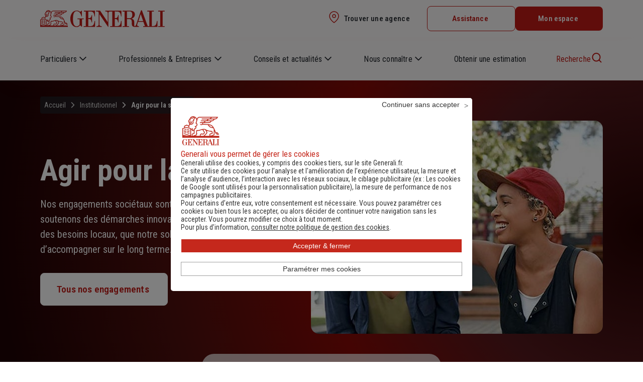

--- FILE ---
content_type: text/html; charset=UTF-8
request_url: https://www.generali.fr/institutionnel/agir-pour-la-societe/
body_size: 17744
content:
<!DOCTYPE html>
<html lang="fr" dir="ltr" prefix="content: http://purl.org/rss/1.0/modules/content/  dc: http://purl.org/dc/terms/  foaf: http://xmlns.com/foaf/0.1/  og: http://ogp.me/ns#  rdfs: http://www.w3.org/2000/01/rdf-schema#  schema: http://schema.org/  sioc: http://rdfs.org/sioc/ns#  sioct: http://rdfs.org/sioc/types#  skos: http://www.w3.org/2004/02/skos/core#  xsd: http://www.w3.org/2001/XMLSchema# ">
<head>
  <meta charset="utf-8" />
<style>/* @see https://github.com/aFarkas/lazysizes#broken-image-symbol */.js img.lazyload:not([src]) { visibility: hidden; }/* @see https://github.com/aFarkas/lazysizes#automatically-setting-the-sizes-attribute */.js img.lazyloaded[data-sizes=auto] { display: block; width: 100%; }</style>
<meta name="robots" content="index, follow" />
<link rel="canonical" href="https://www.generali.fr/institutionnel/agir-pour-la-societe/" />
<meta name="MobileOptimized" content="width" />
<meta name="HandheldFriendly" content="true" />
<meta name="viewport" content="width=device-width, initial-scale=1.0" />
<script src="https://api-goth.generali.fr/public/telemetry/script/generalifr" async></script>
<link rel="icon" href="/sites/default/files-d8/favicon_gfr.png" type="image/png" />
<link rel="alternate" hreflang="fr" href="https://www.generali.fr/institutionnel/agir-pour-la-societe/" />
<script>window.a2a_config=window.a2a_config||{};a2a_config.callbacks=[];a2a_config.overlays=[];a2a_config.templates={};a2a_config.templates.email = {
 subject: "Mon titre perso: ${title}",
 body: "Contenu perso du mail:\n${link}?utm_source=email&utm_medium=email&utm_campaign=partage-email-generali-fr&zanpid=partage-email-generali-fr"
};
a2a_config.templates.twitter = {
    text: "${title}\n${link}?utm_source=twitter&utm_medium=tweet&utm_campaign=twitter-generalifrance&zanpid=twitter-generalifrance"
};
a2a_config.templates.facebook= {
 u: "${link}?utm_source=facebook&utm_medium=post-facebook&utm_campaign=partage-facebook-generali-fr&zanpid=partage-facebook-generali-fr"
};

a2a_config.templates.linkedin= {
 url: "${link}?utm_source=linkedin&utm_medium=post-linkedin&utm_campaign=partage-linkedin-generali-fr&zanpid=partage-linkedin-generali-fr"
};
</script>
<style>.a2a_svg, .a2a_count { border-radius: 20px !important; padding: 4px !important; }</style>

    <title>Agir pour la société</title>
    <link rel="stylesheet" media="all" href="/sites/default/files-d8/css/css_NYbXIBbjYqwZxvsFk9LKLUge5rWfQLLLVO13Cfgis5w.css?delta=0&amp;language=fr&amp;theme=generali&amp;include=[base64]" />
<link rel="stylesheet" media="all" href="/sites/default/files-d8/css/css_R2S3unavVLq6_q6lCeFOCa8lK7s0R2rNnyo4oOGHN3o.css?delta=1&amp;language=fr&amp;theme=generali&amp;include=[base64]" />
<link rel="stylesheet" media="all" href="https://fonts.googleapis.com/css2?family=Roboto:wght@300;400;500;600;700;900&amp;display=swap" />
<link rel="stylesheet" media="all" href="https://fonts.googleapis.com/css2?family=Roboto+Condensed:wght@300;400;500;600;700;900&amp;display=swap" />

    
            <script type="text/javascript" async>
          !function(T,l,y){var S=T.location,k="script",D="instrumentationKey",C="ingestionendpoint",I="disableExceptionTracking",E="ai.device.",b="toLowerCase",w="crossOrigin",N="POST",e="appInsightsSDK",t=y.name||"appInsights";(y.name||T[e])&&(T[e]=t);var n=T[t]||function(d){var g=!1,f=!1,m={initialize:!0,queue:[],sv:"5",version:2,config:d};function v(e,t){var n={},a="Browser";return n[E+"id"]=a[b](),n[E+"type"]=a,n["ai.operation.name"]=S&&S.pathname||"_unknown_",n["ai.internal.sdkVersion"]="javascript:snippet_"+(m.sv||m.version),{time:function(){var e=new Date;function t(e){var t=""+e;return 1===t.length&&(t="0"+t),t}return e.getUTCFullYear()+"-"+t(1+e.getUTCMonth())+"-"+t(e.getUTCDate())+"T"+t(e.getUTCHours())+":"+t(e.getUTCMinutes())+":"+t(e.getUTCSeconds())+"."+((e.getUTCMilliseconds()/1e3).toFixed(3)+"").slice(2,5)+"Z"}(),iKey:e,name:"Microsoft.ApplicationInsights."+e.replace(/-/g,"")+"."+t,sampleRate:100,tags:n,data:{baseData:{ver:2}}}}var h=d.url||y.src;if(h){function a(e){var t,n,a,i,r,o,s,c,u,p,l;g=!0,m.queue=[],f||(f=!0,t=h,s=function(){var e={},t=d.connectionString;if(t)for(var n=t.split(";"),a=0;a<n.length;a++){var i=n[a].split("=");2===i.length&&(e[i[0][b]()]=i[1])}if(!e[C]){var r=e.endpointsuffix,o=r?e.location:null;e[C]="https://"+(o?o+".":"")+"dc."+(r||"services.visualstudio.com")}return e}(),c=s[D]||d[D]||"",u=s[C],p=u?u+"/v2/track":d.endpointUrl,(l=[]).push((n="SDK LOAD Failure: Failed to load Application Insights SDK script (See stack for details)",a=t,i=p,(o=(r=v(c,"Exception")).data).baseType="ExceptionData",o.baseData.exceptions=[{typeName:"SDKLoadFailed",message:n.replace(/\./g,"-"),hasFullStack:!1,stack:n+"\nSnippet failed to load ["+a+"] -- Telemetry is disabled\nHelp Link: https://go.microsoft.com/fwlink/?linkid=2128109\nHost: "+(S&&S.pathname||"_unknown_")+"\nEndpoint: "+i,parsedStack:[]}],r)),l.push(function(e,t,n,a){var i=v(c,"Message"),r=i.data;r.baseType="MessageData";var o=r.baseData;return o.message='AI (Internal): 99 message:"'+("SDK LOAD Failure: Failed to load Application Insights SDK script (See stack for details) ("+n+")").replace(/\"/g,"")+'"',o.properties={endpoint:a},i}(0,0,t,p)),function(e,t){if(JSON){var n=T.fetch;if(n&&!y.useXhr)n(t,{method:N,body:JSON.stringify(e),mode:"cors"});else if(XMLHttpRequest){var a=new XMLHttpRequest;a.open(N,t),a.setRequestHeader("Content-type","application/json"),a.send(JSON.stringify(e))}}}(l,p))}function i(e,t){f||setTimeout(function(){!t&&m.core||a()},500)}var e=function(){var n=l.createElement(k);n.src=h;var e=y[w];return!e&&""!==e||"undefined"==n[w]||(n[w]=e),n.onload=i,n.onerror=a,n.onreadystatechange=function(e,t){"loaded"!==n.readyState&&"complete"!==n.readyState||i(0,t)},n}();y.ld<0?l.getElementsByTagName("head")[0].appendChild(e):setTimeout(function(){l.getElementsByTagName(k)[0].parentNode.appendChild(e)},y.ld||0)}try{m.cookie=l.cookie}catch(p){}function t(e){for(;e.length;)!function(t){m[t]=function(){var e=arguments;g||m.queue.push(function(){m[t].apply(m,e)})}}(e.pop())}var n="track",r="TrackPage",o="TrackEvent";t([n+"Event",n+"PageView",n+"Exception",n+"Trace",n+"DependencyData",n+"Metric",n+"PageViewPerformance","start"+r,"stop"+r,"start"+o,"stop"+o,"addTelemetryInitializer","setAuthenticatedUserContext","clearAuthenticatedUserContext","flush"]),m.SeverityLevel={Verbose:0,Information:1,Warning:2,Error:3,Critical:4};var s=(d.extensionConfig||{}).ApplicationInsightsAnalytics||{};if(!0!==d[I]&&!0!==s[I]){var c="onerror";t(["_"+c]);var u=T[c];T[c]=function(e,t,n,a,i){var r=u&&u(e,t,n,a,i);return!0!==r&&m["_"+c]({message:e,url:t,lineNumber:n,columnNumber:a,error:i}),r},d.autoExceptionInstrumented=!0}return m}(y.cfg);function a(){y.onInit&&y.onInit(n)}(T[t]=n).queue&&0===n.queue.length?(n.queue.push(a),n.trackPageView({})):a()}(window,document,{
            src: "https://js.monitor.azure.com/scripts/b/ai.2.min.js", // The SDK URL Source
            crossOrigin: "anonymous",
            cfg: {
              instrumentationKey:"184c3cf3-986f-4773-91f4-0b0084417138"
            }});
        </script>
     
    <script type="text/javascript" src="/sites/default/files-d8/tag/tc_Generali_1.js" async></script>

    

</head>
<body class="paiement no-error">
<a href="#main-content" class="visually-hidden focusable">
  Skip to main content
</a>

    <header  class="l-header">
    
    <div data-js-alert-banner-load="true"></div>
    <div id="block-generali-trackingheadblock">
  
    
      <script type="text/javascript" src="/sites/default/files-d8/tag/tc_Generali_1.js" async></script>

  </div>



  

<div id="block-generali-header" class="b-header">
  
    
   <div class="tracking-menu b-header__wrapper l-container">
    <div class="b-header__search" >
      <div class="b-header__search__trigger header-search-trigger">
          <svg class="" width="34" height="34">
    <use href="/themes/custom/generali/assets/svg/sprite.svg?v1.0.35#search"></use>
  </svg>


      </div>
      <div class="b-header__search__input c-search--mobile"></div>
    </div>

    <a href="/" class="b-header__image--desktop">
      
        <img loading="lazy" class="no-image-style lazyload" width="248" height="34" alt="Logo Generali" data-src="/sites/default/files-d8/2025-09/horizontal-logo.svg" typeof="foaf:Image" />



  
    </a>
    <a href="/" class="b-header__image--mobile">
      
        <img loading="lazy" class="no-image-style lazyload" width="55" height="44" alt="Logo Generali" data-src="/sites/default/files-d8/2025-09/logo.svg" typeof="foaf:Image" />



  
    </a>
    <div class="b-header__actions">
      
      

  <a href="https://agences.generali.fr/fr" class="c-button link medium">
  <span class="c-button__icon">
        <img loading="lazy" class="no-image-style lazyload" width="24" height="24" alt="picto localisation" data-src="/sites/default/files-d8/2025-08/picto-localisation_0.svg" typeof="foaf:Image" />




  </span>
    <span class="c-button__title">Trouver une agence</span>
    <span class="c-button__arrow">
            <svg class="" width="24" height="24">
    <use href="/themes/custom/generali/assets/svg/sprite.svg?v1.0.35#arrow-lg-right"></use>
  </svg>

      </span>
  </a>


  
      
      

  <a href="https://www.generali.fr/points-contact/" class="c-button secondary small">
  <span class="c-button__icon">
    
  </span>
    <span class="c-button__title">Assistance</span>
    <span class="c-button__arrow">
            <svg class="" width="20" height="20">
    <use href="/themes/custom/generali/assets/svg/sprite.svg?v1.0.35#arrow-lg-right"></use>
  </svg>

      </span>
  </a>


      

  <a href="https://www.monespace.generali.fr/" class="c-button primary small">
  <span class="c-button__icon">
    
  </span>
    <span class="c-button__title">Mon espace</span>
    <span class="c-button__arrow">
            <svg class="" width="20" height="20">
    <use href="/themes/custom/generali/assets/svg/sprite.svg?v1.0.35#arrow-lg-right"></use>
  </svg>

      </span>
  </a>


  
    </div>
    <div class="b-header__menu c-accordion__trigger"
         aria-expanded="false"
         data-enable-active-class="true"
         data-trigger-event="click"
         aria-controls="main_menu"
    >
      <span class="b-header__menu__icon">
        <span class="close">  <svg class="" width="34" height="34">
    <use href="/themes/custom/generali/assets/svg/sprite.svg?v1.0.35#close"></use>
  </svg>
</span>
      <span class="open">  <svg class="" width="34" height="34">
    <use href="/themes/custom/generali/assets/svg/sprite.svg?v1.0.35#menu"></use>
  </svg>
</span>
      </span>
    </div>
   <div class="b-header__search__close b-header__menu">
     <span class="close">  <svg class="" width="34" height="34">
    <use href="/themes/custom/generali/assets/svg/sprite.svg?v1.0.35#close"></use>
  </svg>
</span>
   </div>
 </div>
</div>




  

<div id="block-generali-megamenu" class="b-mega-menu c-accordion">
  
    
    <div class="tracking-menu b-mega-menu__wrapper">
    <nav id="main_menu" class="c-accordion__body b-mega-menu__lvl lvl1">
      <ul class="b-mega-menu__lvl__entries">
          

<li class="c-accordion item">
  <button class="c-accordion__trigger"
          aria-expanded="false"
          data-trigger-event="hover lg-click"
          aria-controls="7533"
  >
      Particuliers

      <svg class="" width="24" height="24">
    <use href="/themes/custom/generali/assets/svg/sprite.svg?v1.0.35#arrow-down"></use>
  </svg>

  </button>
  <div class="b-mega-menu__lvl lvl2" univers="part">
    <div id="7533" class="c-accordion__body">
      <div class="b-mega-menu__lvl__highlight l-container">
        <button class="go-back c-accordion__trigger"
                aria-expanded="false"
                data-trigger-event="click"
                aria-controls="7533"
        >
            <svg class="" width="24" height="24">
    <use href="/themes/custom/generali/assets/svg/sprite.svg?v1.0.35#arrow-left"></use>
  </svg>

          Retour
        </button>
        <button class="category">
          <span>
              Particuliers

          </span>
        </button>
      </div>

      <div class="row">
                  <ul class="b-mega-menu__lvl__entries">
              

  <div class="b-mega-menu__column c-accordion c-accordion--lg c-big-menu">
    <div class="c-big-menu item">
      <button class="c-accordion__trigger c-big-menu__title"
              aria-expanded="false"
              data-trigger-event="click"
              aria-controls="7532"
      >
        <span class="c-big-menu__title__icon">
              <img loading="lazy" src="/sites/default/files-d8/2025-09/picto-habitation-menu-part.svg" alt="picto habitation" typeof="foaf:Image" />



        </span>
        <span class="c-big-menu__title__label">
            Habitation

        </span>
        <span class="c-big-menu__toggle">
            <svg class="" width="24" height="24">
    <use href="/themes/custom/generali/assets/svg/sprite.svg?v1.0.35#arrow-down"></use>
  </svg>

        </span>
      </button>
    </div>
    <div id="7532" class="b-mega-menu__lvl lvl3  c-accordion__body">
      <div class="b-mega-menu__lvl__highlight l-container">
        <button
          class="go-back c-accordion__trigger"
          aria-expanded="false"
          data-trigger-event="click"
          aria-controls="7532"
        >
            <svg class="" width="24" height="24">
    <use href="/themes/custom/generali/assets/svg/sprite.svg?v1.0.35#arrow-left"></use>
  </svg>

          Retour
        </button>
        <div class="category">
          <span class="c-big-menu__title__icon">
              <img loading="lazy" src="/sites/default/files-d8/2025-09/picto-habitation-menu-part.svg" alt="picto habitation" typeof="foaf:Image" />



          </span>
          <span>
            Habitation

          </span>
        </div>
      </div>
      <ul class="b-mega-menu__lvl__entries c-big-menu__links" data-category="Habitation">
          <li class="item">
        <a href="https://www.generali.fr/assurance-habitation/">Assurance habitation</a>

  </li>
  <li class="item">
        <a href="https://www.generali.fr/assurance-pret-immobilier/">Assurance de prêt immobilier</a>

  </li>
  <li class="item">
      
  <span class="c-ob" data-ob="aHR0cHM6Ly93d3cuZ2VuZXJhbGkuZnIvYXNzdXJhbmNlLW9iamV0cy1hcnRzLWNvbGxlY3Rpb24v">Assurance objets d&#039;art et de collection</span>

  </li>
  <li class="item">
        <a href="https://www.generali.fr/conseils-habitation/">Nos conseils Habitation</a>

  </li>
  <li class="item">
        <a href="https://www.generali.fr/conseils-immobilier/">Nos conseils Immobilier</a>

  </li>

      </ul>
    </div>
  </div>

  

  <div class="b-mega-menu__column c-accordion c-accordion--lg c-big-menu">
    <div class="c-big-menu item">
      <button class="c-accordion__trigger c-big-menu__title"
              aria-expanded="false"
              data-trigger-event="click"
              aria-controls="8891"
      >
        <span class="c-big-menu__title__icon">
              <img loading="lazy" src="/sites/default/files-d8/2025-10/picto-vehicule-menu-part.svg" alt="picto véhicule" typeof="foaf:Image" />



        </span>
        <span class="c-big-menu__title__label">
            Véhicules

        </span>
        <span class="c-big-menu__toggle">
            <svg class="" width="24" height="24">
    <use href="/themes/custom/generali/assets/svg/sprite.svg?v1.0.35#arrow-down"></use>
  </svg>

        </span>
      </button>
    </div>
    <div id="8891" class="b-mega-menu__lvl lvl3  c-accordion__body">
      <div class="b-mega-menu__lvl__highlight l-container">
        <button
          class="go-back c-accordion__trigger"
          aria-expanded="false"
          data-trigger-event="click"
          aria-controls="8891"
        >
            <svg class="" width="24" height="24">
    <use href="/themes/custom/generali/assets/svg/sprite.svg?v1.0.35#arrow-left"></use>
  </svg>

          Retour
        </button>
        <div class="category">
          <span class="c-big-menu__title__icon">
              <img loading="lazy" src="/sites/default/files-d8/2025-10/picto-vehicule-menu-part.svg" alt="picto véhicule" typeof="foaf:Image" />



          </span>
          <span>
            Véhicules

          </span>
        </div>
      </div>
      <ul class="b-mega-menu__lvl__entries c-big-menu__links" data-category="Véhicules">
          <li class="item">
        <a href="https://www.generali.fr/assurance-auto/">Assurance auto</a>

  </li>
  <li class="item">
      
  <span class="c-ob" data-ob="aHR0cHM6Ly93d3cuZ2VuZXJhbGkuZnIvYXNzdXJhbmNlLWF1dG8ta2lsb21ldHJlLw==">Assurance auto petit rouleur</span>

  </li>
  <li class="item">
      
  <span class="c-ob" data-ob="aHR0cHM6Ly93d3cuZ2VuZXJhbGkuZnIvYXNzdXJhbmNlLXJlbW9ycXVlLw==">Assurance remorque</span>

  </li>
  <li class="item">
        <a href="https://www.generali.fr/assurance-bateau-plaisance/">Assurance bateau de plaisance</a>

  </li>
  <li class="item">
        <a href="https://www.generali.fr/conseils-vehicules/">Nos conseils Véhicules</a>

  </li>

      </ul>
    </div>
  </div>

  

  <div class="b-mega-menu__column c-accordion c-accordion--lg c-big-menu">
    <div class="c-big-menu item">
      <button class="c-accordion__trigger c-big-menu__title"
              aria-expanded="false"
              data-trigger-event="click"
              aria-controls="8892"
      >
        <span class="c-big-menu__title__icon">
              <img loading="lazy" src="/sites/default/files-d8/2025-10/picto-sante-menu-part.svg" alt="picto coeur santé" typeof="foaf:Image" />



        </span>
        <span class="c-big-menu__title__label">
            Santé &amp; Famille

        </span>
        <span class="c-big-menu__toggle">
            <svg class="" width="24" height="24">
    <use href="/themes/custom/generali/assets/svg/sprite.svg?v1.0.35#arrow-down"></use>
  </svg>

        </span>
      </button>
    </div>
    <div id="8892" class="b-mega-menu__lvl lvl3  c-accordion__body">
      <div class="b-mega-menu__lvl__highlight l-container">
        <button
          class="go-back c-accordion__trigger"
          aria-expanded="false"
          data-trigger-event="click"
          aria-controls="8892"
        >
            <svg class="" width="24" height="24">
    <use href="/themes/custom/generali/assets/svg/sprite.svg?v1.0.35#arrow-left"></use>
  </svg>

          Retour
        </button>
        <div class="category">
          <span class="c-big-menu__title__icon">
              <img loading="lazy" src="/sites/default/files-d8/2025-10/picto-sante-menu-part.svg" alt="picto coeur santé" typeof="foaf:Image" />



          </span>
          <span>
            Santé &amp; Famille

          </span>
        </div>
      </div>
      <ul class="b-mega-menu__lvl__entries c-big-menu__links" data-category="Santé &amp; Famille">
          <li class="item">
        <a href="https://www.generali.fr/complementaire-sante-senior/">Assurance santé seniors</a>

  </li>
  <li class="item">
      
  <span class="c-ob" data-ob="aHR0cHM6Ly93d3cuZ2VuZXJhbGkuZnIvcHJvdGVjdGlvbi1qdXJpZGlxdWUv">Protection juridique</span>

  </li>
  <li class="item">
        <a href="https://www.generali.fr/conseils-sante/">Nos conseils Santé</a>

  </li>
  <li class="item">
        <a href="https://www.generali.fr/conseils-juridiques/">Nos conseils Juridiques</a>

  </li>

      </ul>
    </div>
  </div>

  

  <div class="b-mega-menu__column c-accordion c-accordion--lg c-big-menu">
    <div class="c-big-menu item">
      <button class="c-accordion__trigger c-big-menu__title"
              aria-expanded="false"
              data-trigger-event="click"
              aria-controls="8893"
      >
        <span class="c-big-menu__title__icon">
              <img loading="lazy" src="/sites/default/files-d8/2025-10/picto-famille-menu-part.svg" alt="picto famille" typeof="foaf:Image" />



        </span>
        <span class="c-big-menu__title__label">
            Prévoyance

        </span>
        <span class="c-big-menu__toggle">
            <svg class="" width="24" height="24">
    <use href="/themes/custom/generali/assets/svg/sprite.svg?v1.0.35#arrow-down"></use>
  </svg>

        </span>
      </button>
    </div>
    <div id="8893" class="b-mega-menu__lvl lvl3  c-accordion__body">
      <div class="b-mega-menu__lvl__highlight l-container">
        <button
          class="go-back c-accordion__trigger"
          aria-expanded="false"
          data-trigger-event="click"
          aria-controls="8893"
        >
            <svg class="" width="24" height="24">
    <use href="/themes/custom/generali/assets/svg/sprite.svg?v1.0.35#arrow-left"></use>
  </svg>

          Retour
        </button>
        <div class="category">
          <span class="c-big-menu__title__icon">
              <img loading="lazy" src="/sites/default/files-d8/2025-10/picto-famille-menu-part.svg" alt="picto famille" typeof="foaf:Image" />



          </span>
          <span>
            Prévoyance

          </span>
        </div>
      </div>
      <ul class="b-mega-menu__lvl__entries c-big-menu__links" data-category="Prévoyance">
          <li class="item">
        <a href="https://www.generali.fr/garantie-accidents-vie/">Garantie des accidents de la vie</a>

  </li>
  <li class="item">
        <a href="https://www.generali.fr/assurance-prevoyance-deces/">Prévoyance famille</a>

  </li>
  <li class="item">
        <a href="https://www.generali.fr/assurance-dependance/">Assurance dépendance</a>

  </li>
  <li class="item">
        <a href="https://www.generali.fr/assurance-deces/">Assurance décès</a>

  </li>
  <li class="item">
        <a href="https://www.generali.fr/contrat-obseques/">Assurance obsèques</a>

  </li>
  <li class="item">
        <a href="https://www.generali.fr/conseils-famille/">Nos conseils Famille</a>

  </li>

      </ul>
    </div>
  </div>

  

  <div class="b-mega-menu__column c-accordion c-accordion--lg c-big-menu">
    <div class="c-big-menu item">
      <button class="c-accordion__trigger c-big-menu__title"
              aria-expanded="false"
              data-trigger-event="click"
              aria-controls="8894"
      >
        <span class="c-big-menu__title__icon">
              <img loading="lazy" src="/sites/default/files-d8/2025-10/picto-epargne-menu-part.svg" alt="picto épargne" typeof="foaf:Image" />



        </span>
        <span class="c-big-menu__title__label">
            Épargne &amp; Retraite

        </span>
        <span class="c-big-menu__toggle">
            <svg class="" width="24" height="24">
    <use href="/themes/custom/generali/assets/svg/sprite.svg?v1.0.35#arrow-down"></use>
  </svg>

        </span>
      </button>
    </div>
    <div id="8894" class="b-mega-menu__lvl lvl3  c-accordion__body">
      <div class="b-mega-menu__lvl__highlight l-container">
        <button
          class="go-back c-accordion__trigger"
          aria-expanded="false"
          data-trigger-event="click"
          aria-controls="8894"
        >
            <svg class="" width="24" height="24">
    <use href="/themes/custom/generali/assets/svg/sprite.svg?v1.0.35#arrow-left"></use>
  </svg>

          Retour
        </button>
        <div class="category">
          <span class="c-big-menu__title__icon">
              <img loading="lazy" src="/sites/default/files-d8/2025-10/picto-epargne-menu-part.svg" alt="picto épargne" typeof="foaf:Image" />



          </span>
          <span>
            Épargne &amp; Retraite

          </span>
        </div>
      </div>
      <ul class="b-mega-menu__lvl__entries c-big-menu__links" data-category="Épargne &amp; Retraite">
          <li class="item">
        <a href="https://www.generali.fr/assurance-vie/">Assurance vie</a>

  </li>
  <li class="item">
        <a href="https://www.generali.fr/placement-epargne-retraite/">Épargne retraite</a>

  </li>
  <li class="item">
        <a href="https://www.generali.fr/conseils-epargne/">Nos conseils Épargne</a>

  </li>
  <li class="item">
        <a href="https://www.generali.fr/conseils-retraite/">Nos conseils Retraite</a>

  </li>

      </ul>
    </div>
  </div>

  

  <div class="b-mega-menu__column c-accordion c-accordion--lg c-big-menu">
    <div class="c-big-menu item">
      <button class="c-accordion__trigger c-big-menu__title"
              aria-expanded="false"
              data-trigger-event="click"
              aria-controls="8895"
      >
        <span class="c-big-menu__title__icon">
              <img loading="lazy" src="/sites/default/files-d8/2025-10/picto-animaux-menu-part.svg" alt="Picto patte de chien " typeof="foaf:Image" />



        </span>
        <span class="c-big-menu__title__label">
            Animaux

        </span>
        <span class="c-big-menu__toggle">
            <svg class="" width="24" height="24">
    <use href="/themes/custom/generali/assets/svg/sprite.svg?v1.0.35#arrow-down"></use>
  </svg>

        </span>
      </button>
    </div>
    <div id="8895" class="b-mega-menu__lvl lvl3  c-accordion__body">
      <div class="b-mega-menu__lvl__highlight l-container">
        <button
          class="go-back c-accordion__trigger"
          aria-expanded="false"
          data-trigger-event="click"
          aria-controls="8895"
        >
            <svg class="" width="24" height="24">
    <use href="/themes/custom/generali/assets/svg/sprite.svg?v1.0.35#arrow-left"></use>
  </svg>

          Retour
        </button>
        <div class="category">
          <span class="c-big-menu__title__icon">
              <img loading="lazy" src="/sites/default/files-d8/2025-10/picto-animaux-menu-part.svg" alt="Picto patte de chien " typeof="foaf:Image" />



          </span>
          <span>
            Animaux

          </span>
        </div>
      </div>
      <ul class="b-mega-menu__lvl__entries c-big-menu__links" data-category="Animaux">
          <li class="item">
        <a href="https://www.generali.fr/assurance-chien-chat/">Assurance chien et chat</a>

  </li>
  <li class="item">
        <a href="https://www.generali.fr/assurance-generali-licence-ffe/">Assurance cheval</a>

  </li>
  <li class="item">
        <a href="https://www.generali.fr/conseils-animaux/">Nos conseils Animaux</a>

  </li>

      </ul>
    </div>
  </div>


          </ul>
                <div class="b-mega-menu__cartes--desktop">
            

  <div class="c-banner-img-card">
        <img loading="lazy" width="230" height="160" alt="une femme qui tient regarde son téléphone" class="lazyload" data-src="/sites/default/files-d8/styles/banner_card_230_x_160/public/2025-10/MegaMenu_PART_Simulateurs.jpg?itok=kwU2hlMk" typeof="foaf:Image" />




    <div class="c-banner-img-card__content">
      <span>  Obtenir une estimation
</span>
        

  

  <span class="c-ob c-button link small" data-ob="aHR0cHM6Ly93d3cuZ2VuZXJhbGkuZnIvZGV2aXMtc2ltdWxhdGV1cnMtYXNzdXJhbmNlLWVwYXJnbmUv">
    <span class="c-button__icon">
      
    </span>
    <span class="c-button__title">Découvrir</span>
    <span class="c-button__arrow">
                <svg class="" width="20" height="20">
    <use href="/themes/custom/generali/assets/svg/sprite.svg?v1.0.35#arrow-lg-right"></use>
  </svg>

          </span>
  </span>



    </div>
  </div>

  

  <div class="c-banner-img-card">
        <img loading="lazy" width="230" height="160" alt="une mère et ses enfants sur un tapis" class="lazyload" data-src="/sites/default/files-d8/styles/banner_card_230_x_160/public/2025-10/MegaMenu_PART_Actu%20%281%29.jpg?itok=_UkPhQ3T" typeof="foaf:Image" />




    <div class="c-banner-img-card__content">
      <span>  Tous nos conseils
</span>
        

  

  <span class="c-ob c-button link small" data-ob="aHR0cHM6Ly93d3cuZ2VuZXJhbGkuZnIvZG9zc2llcg==">
    <span class="c-button__icon">
      
    </span>
    <span class="c-button__title">Découvrir</span>
    <span class="c-button__arrow">
                <svg class="" width="20" height="20">
    <use href="/themes/custom/generali/assets/svg/sprite.svg?v1.0.35#arrow-lg-right"></use>
  </svg>

          </span>
  </span>



    </div>
  </div>


        </div>
      </div>
              <div class="b-mega-menu__cta-link">
            

  <a href="https://www.generali.fr/particulier/" class="c-button link medium">
  <span class="c-button__icon">
    
  </span>
    <span class="c-button__title">Voir toutes nos offres</span>
    <span class="c-button__arrow">
            <svg class="" width="24" height="24">
    <use href="/themes/custom/generali/assets/svg/sprite.svg?v1.0.35#arrow-lg-right"></use>
  </svg>

      </span>
  </a>



        </div>
      
      <div class="b-mega-menu__cartes--mobile"></div>
    </div>
  </div>
</li>

  

<li class="c-accordion item">
  <button class="c-accordion__trigger"
          aria-expanded="false"
          data-trigger-event="hover lg-click"
          aria-controls="7540"
  >
      Professionnels &amp; Entreprises

      <svg class="" width="24" height="24">
    <use href="/themes/custom/generali/assets/svg/sprite.svg?v1.0.35#arrow-down"></use>
  </svg>

  </button>
  <div class="b-mega-menu__lvl lvl2" univers="pro">
    <div id="7540" class="c-accordion__body">
      <div class="b-mega-menu__lvl__highlight l-container">
        <button class="go-back c-accordion__trigger"
                aria-expanded="false"
                data-trigger-event="click"
                aria-controls="7540"
        >
            <svg class="" width="24" height="24">
    <use href="/themes/custom/generali/assets/svg/sprite.svg?v1.0.35#arrow-left"></use>
  </svg>

          Retour
        </button>
        <button class="category">
          <span>
              Professionnels &amp; Entreprises

          </span>
        </button>
      </div>

      <div class="row">
                  <ul class="b-mega-menu__lvl__entries">
              

  <div class="b-mega-menu__column c-accordion c-accordion--lg c-big-menu">
    <div class="c-big-menu item">
      <button class="c-accordion__trigger c-big-menu__title"
              aria-expanded="false"
              data-trigger-event="click"
              aria-controls="7539"
      >
        <span class="c-big-menu__title__icon">
              <img loading="lazy" src="/sites/default/files-d8/2025-09/picto-protection-entreprise-menu-pro.svg" alt="picto protection de l&#039;entreprise" typeof="foaf:Image" />



        </span>
        <span class="c-big-menu__title__label">
            Protection de l&#039;entreprise

        </span>
        <span class="c-big-menu__toggle">
            <svg class="" width="24" height="24">
    <use href="/themes/custom/generali/assets/svg/sprite.svg?v1.0.35#arrow-down"></use>
  </svg>

        </span>
      </button>
    </div>
    <div id="7539" class="b-mega-menu__lvl lvl3  c-accordion__body">
      <div class="b-mega-menu__lvl__highlight l-container">
        <button
          class="go-back c-accordion__trigger"
          aria-expanded="false"
          data-trigger-event="click"
          aria-controls="7539"
        >
            <svg class="" width="24" height="24">
    <use href="/themes/custom/generali/assets/svg/sprite.svg?v1.0.35#arrow-left"></use>
  </svg>

          Retour
        </button>
        <div class="category">
          <span class="c-big-menu__title__icon">
              <img loading="lazy" src="/sites/default/files-d8/2025-09/picto-protection-entreprise-menu-pro.svg" alt="picto protection de l&#039;entreprise" typeof="foaf:Image" />



          </span>
          <span>
            Protection de l&#039;entreprise

          </span>
        </div>
      </div>
      <ul class="b-mega-menu__lvl__entries c-big-menu__links" data-category="Protection de l&#039;entreprise">
          <li class="item">
        <a href="https://www.generali.fr/professionnel/assurance-multirisque-professionnelle/">Assurance multirisque professionnelle</a>

  </li>
  <li class="item">
        <a href="https://www.generali.fr/professionnel/assurance-responsabilite-civile-professionnelle/">Responsabilité civile professionnelle</a>

  </li>
  <li class="item">
        <a href="https://www.generali.fr/professionnel/assurance-cyber-risques/">Assurance cyber risques</a>

  </li>
  <li class="item">
        <a href="https://www.generali.fr/professionnel/assurance-homme-cle/">Assurance homme clé</a>

  </li>
  <li class="item">
        <a href="https://www.generali.fr/professionnel/assurance-associes/">Assurance associés</a>

  </li>
  <li class="item">
        <a href="https://www.generali.fr/professionnel/conseils-prevention/">Nos conseils Prévention </a>

  </li>

      </ul>
    </div>
  </div>

  

  <div class="b-mega-menu__column c-accordion c-accordion--lg c-big-menu">
    <div class="c-big-menu item">
      <button class="c-accordion__trigger c-big-menu__title"
              aria-expanded="false"
              data-trigger-event="click"
              aria-controls="7542"
      >
        <span class="c-big-menu__title__icon">
              <img loading="lazy" src="/sites/default/files-d8/2025-09/picto-protection-du-dirigeant-menu-pro.svg" alt="Picto protection du dirigeant" typeof="foaf:Image" />



        </span>
        <span class="c-big-menu__title__label">
            Protection du dirigeant

        </span>
        <span class="c-big-menu__toggle">
            <svg class="" width="24" height="24">
    <use href="/themes/custom/generali/assets/svg/sprite.svg?v1.0.35#arrow-down"></use>
  </svg>

        </span>
      </button>
    </div>
    <div id="7542" class="b-mega-menu__lvl lvl3  c-accordion__body">
      <div class="b-mega-menu__lvl__highlight l-container">
        <button
          class="go-back c-accordion__trigger"
          aria-expanded="false"
          data-trigger-event="click"
          aria-controls="7542"
        >
            <svg class="" width="24" height="24">
    <use href="/themes/custom/generali/assets/svg/sprite.svg?v1.0.35#arrow-left"></use>
  </svg>

          Retour
        </button>
        <div class="category">
          <span class="c-big-menu__title__icon">
              <img loading="lazy" src="/sites/default/files-d8/2025-09/picto-protection-du-dirigeant-menu-pro.svg" alt="Picto protection du dirigeant" typeof="foaf:Image" />



          </span>
          <span>
            Protection du dirigeant

          </span>
        </div>
      </div>
      <ul class="b-mega-menu__lvl__entries c-big-menu__links" data-category="Protection du dirigeant">
          <li class="item">
        <a href="https://www.generali.fr/professionnel/complementaire-sante/">Complémentaire santé professionnelle</a>

  </li>
  <li class="item">
        <a href="https://www.generali.fr/professionnel/assurance-prevoyance-pro/">Prévoyance professionnelle</a>

  </li>
  <li class="item">
      
  <span class="c-ob" data-ob="aHR0cHM6Ly93d3cuZ2VuZXJhbGkuZnIvcHJvZmVzc2lvbm5lbC9hc3N1cmFuY2UtcGxhbi1wcm9mZXNzaW9ucy1saWJlcmFsZXMv">Prévoyance professions libérales</span>

  </li>
  <li class="item">
      
  <span class="c-ob" data-ob="aHR0cHM6Ly93d3cuZ2VuZXJhbGkuZnIvcHJvZmVzc2lvbm5lbC9hc3N1cmFuY2UtZ2VyYW50LW1ham9yaXRhaXJlLw==">Prévoyance gérant majoritaire</span>

  </li>
  <li class="item">
        <a href="https://www.generali.fr/professionnel/contrat-retraite-per/">Plan d&#039;épargne retraite</a>

  </li>
  <li class="item">
        <a href="https://www.generali.fr/professionnel/conseils-dirigeants/">Nos conseils Dirigeants</a>

  </li>

      </ul>
    </div>
  </div>

  

  <div class="b-mega-menu__column c-accordion c-accordion--lg c-big-menu">
    <div class="c-big-menu item">
      <button class="c-accordion__trigger c-big-menu__title"
              aria-expanded="false"
              data-trigger-event="click"
              aria-controls="7553"
      >
        <span class="c-big-menu__title__icon">
              <img loading="lazy" src="/sites/default/files-d8/2025-09/picto-protection-collaborateurs-menu-pro.svg" alt="picto protection des collaborateurs" typeof="foaf:Image" />



        </span>
        <span class="c-big-menu__title__label">
            Protection des collaborateurs

        </span>
        <span class="c-big-menu__toggle">
            <svg class="" width="24" height="24">
    <use href="/themes/custom/generali/assets/svg/sprite.svg?v1.0.35#arrow-down"></use>
  </svg>

        </span>
      </button>
    </div>
    <div id="7553" class="b-mega-menu__lvl lvl3  c-accordion__body">
      <div class="b-mega-menu__lvl__highlight l-container">
        <button
          class="go-back c-accordion__trigger"
          aria-expanded="false"
          data-trigger-event="click"
          aria-controls="7553"
        >
            <svg class="" width="24" height="24">
    <use href="/themes/custom/generali/assets/svg/sprite.svg?v1.0.35#arrow-left"></use>
  </svg>

          Retour
        </button>
        <div class="category">
          <span class="c-big-menu__title__icon">
              <img loading="lazy" src="/sites/default/files-d8/2025-09/picto-protection-collaborateurs-menu-pro.svg" alt="picto protection des collaborateurs" typeof="foaf:Image" />



          </span>
          <span>
            Protection des collaborateurs

          </span>
        </div>
      </div>
      <ul class="b-mega-menu__lvl__entries c-big-menu__links" data-category="Protection des collaborateurs">
          <li class="item">
        <a href="https://www.generali.fr/professionnel/complementaire-sante-entreprise-ani/">Complémentaire santé obligatoire</a>

  </li>
  <li class="item">
        <a href="https://www.generali.fr/professionnel/epargne-salariale/">Épargne salariale</a>

  </li>
  <li class="item">
        <a href="/professionnel/epargne-retraite-entreprise/">Épargne retraite entreprise</a>

  </li>
  <li class="item">
        <a href="https://www.generali.fr/professionnel/conseils-collaborateurs/">Nos conseils Collaborateurs</a>

  </li>

      </ul>
    </div>
  </div>

  

  <div class="b-mega-menu__column c-accordion c-accordion--lg c-big-menu">
    <div class="c-big-menu item">
      <button class="c-accordion__trigger c-big-menu__title"
              aria-expanded="false"
              data-trigger-event="click"
              aria-controls="7554"
      >
        <span class="c-big-menu__title__icon">
              <img loading="lazy" src="/sites/default/files-d8/2025-09/picto-protection-des-biens-menu-pro.svg" alt="picto protection des biens" typeof="foaf:Image" />



        </span>
        <span class="c-big-menu__title__label">
            Protection des biens

        </span>
        <span class="c-big-menu__toggle">
            <svg class="" width="24" height="24">
    <use href="/themes/custom/generali/assets/svg/sprite.svg?v1.0.35#arrow-down"></use>
  </svg>

        </span>
      </button>
    </div>
    <div id="7554" class="b-mega-menu__lvl lvl3  c-accordion__body">
      <div class="b-mega-menu__lvl__highlight l-container">
        <button
          class="go-back c-accordion__trigger"
          aria-expanded="false"
          data-trigger-event="click"
          aria-controls="7554"
        >
            <svg class="" width="24" height="24">
    <use href="/themes/custom/generali/assets/svg/sprite.svg?v1.0.35#arrow-left"></use>
  </svg>

          Retour
        </button>
        <div class="category">
          <span class="c-big-menu__title__icon">
              <img loading="lazy" src="/sites/default/files-d8/2025-09/picto-protection-des-biens-menu-pro.svg" alt="picto protection des biens" typeof="foaf:Image" />



          </span>
          <span>
            Protection des biens

          </span>
        </div>
      </div>
      <ul class="b-mega-menu__lvl__entries c-big-menu__links" data-category="Protection des biens">
          <li class="item">
        <a href="https://www.generali.fr/professionnel/assurance-auto-pro/">Assurance auto professionnelle</a>

  </li>
  <li class="item">
        <a href="https://www.generali.fr/professionnel/assurance-flotte-auto/">Assurance flotte automobile</a>

  </li>
  <li class="item">
      
  <span class="c-ob" data-ob="aHR0cHM6Ly93d3cuZ2VuZXJhbGkuZnIvcHJvZmVzc2lvbm5lbC9hc3N1cmFuY2UtZGVwbGFjZW1lbnQtcHJvZmVzc2lvbm5lbC8=">Assurance auto en mission pro</span>

  </li>
  <li class="item">
      
  <span class="c-ob" data-ob="aHR0cHM6Ly93d3cuZ2VuZXJhbGkuZnIvcHJvZmVzc2lvbm5lbC9hc3N1cmFuY2VzLXRyYW5zcG9ydC1tYXJjaGFuZGlzZXMv">Assurance transport de marchandises</span>

  </li>
  <li class="item">
      
  <span class="c-ob" data-ob="aHR0cHM6Ly93d3cuZ2VuZXJhbGkuZnIvcHJvZmVzc2lvbm5lbC9hc3N1cmFuY2VzLXJpc3F1ZXMtdGVjaG5pcXVlcy8=">Assurance risques techniques</span>

  </li>
  <li class="item">
      
  <span class="c-ob" data-ob="aHR0cHM6Ly93d3cuZ2VuZXJhbGkuZnIvcHJvZmVzc2lvbm5lbC9hc3N1cmFuY2UtY29ycHMtZGUtbmF2aXJlLw==">Assurance des corps de navire</span>

  </li>

      </ul>
    </div>
  </div>


          </ul>
                <div class="b-mega-menu__cartes--desktop">
            

  <div class="c-banner-img-card">
        <img loading="lazy" width="230" height="160" alt="Collègues qui échangent" class="lazyload" data-src="/sites/default/files-d8/styles/banner_card_230_x_160/public/2025-10/Produit_PRO_Epargne-salariale_Secondaire2_600x600_0.jpg?itok=xEgym1Cu" typeof="foaf:Image" />




    <div class="c-banner-img-card__content">
      <span>  Nos conseils Gestion
</span>
        

  <a href="https://www.generali.fr/professionnel/conseils-gestion/" class="c-button link small">
  <span class="c-button__icon">
    
  </span>
    <span class="c-button__title">Découvrir</span>
    <span class="c-button__arrow">
            <svg class="" width="20" height="20">
    <use href="/themes/custom/generali/assets/svg/sprite.svg?v1.0.35#arrow-lg-right"></use>
  </svg>

      </span>
  </a>



    </div>
  </div>

  

  <div class="c-banner-img-card">
        <img loading="lazy" width="230" height="160" alt="flotte automobile - voitures fonction" class="lazyload" data-src="/sites/default/files-d8/styles/banner_card_230_x_160/public/2025-10/Produit_PRO_Flotte-Auto_Secondaire1_600x600_0.jpg?itok=2kfj8t8a" typeof="foaf:Image" />




    <div class="c-banner-img-card__content">
      <span>  Nos conseils Biens
</span>
        

  <a href="https://www.generali.fr/professionnel/conseils-biens/" class="c-button link small">
  <span class="c-button__icon">
    
  </span>
    <span class="c-button__title">Découvrir</span>
    <span class="c-button__arrow">
            <svg class="" width="20" height="20">
    <use href="/themes/custom/generali/assets/svg/sprite.svg?v1.0.35#arrow-lg-right"></use>
  </svg>

      </span>
  </a>



    </div>
  </div>


        </div>
      </div>
              <div class="b-mega-menu__cta-link">
            

  <a href="https://www.generali.fr/professionnel/" class="c-button link medium">
  <span class="c-button__icon">
    
  </span>
    <span class="c-button__title">Voir toutes nos offres</span>
    <span class="c-button__arrow">
            <svg class="" width="24" height="24">
    <use href="/themes/custom/generali/assets/svg/sprite.svg?v1.0.35#arrow-lg-right"></use>
  </svg>

      </span>
  </a>



        </div>
      
      <div class="b-mega-menu__cartes--mobile"></div>
    </div>
  </div>
</li>

  

<li class="c-accordion item">
  <button class="c-accordion__trigger"
          aria-expanded="false"
          data-trigger-event="hover lg-click"
          aria-controls="7559"
  >
      Conseils et actualités

      <svg class="" width="24" height="24">
    <use href="/themes/custom/generali/assets/svg/sprite.svg?v1.0.35#arrow-down"></use>
  </svg>

  </button>
  <div class="b-mega-menu__lvl lvl2" univers="part">
    <div id="7559" class="c-accordion__body">
      <div class="b-mega-menu__lvl__highlight l-container">
        <button class="go-back c-accordion__trigger"
                aria-expanded="false"
                data-trigger-event="click"
                aria-controls="7559"
        >
            <svg class="" width="24" height="24">
    <use href="/themes/custom/generali/assets/svg/sprite.svg?v1.0.35#arrow-left"></use>
  </svg>

          Retour
        </button>
        <button class="category">
          <span>
              Conseils et actualités

          </span>
        </button>
      </div>

      <div class="row">
                <div class="b-mega-menu__cartes--desktop">
            

  <div class="c-banner-img-card">
        <img loading="lazy" width="230" height="160" alt="une mère et ses enfants sur un tapis" class="lazyload" data-src="/sites/default/files-d8/styles/banner_card_230_x_160/public/2025-10/MegaMenu_PART_Actu%20%281%29.jpg?itok=_UkPhQ3T" typeof="foaf:Image" />




    <div class="c-banner-img-card__content">
      <span>  Pour les particuliers
</span>
        

  

  <span class="c-ob c-button link small" data-ob="aHR0cHM6Ly93d3cuZ2VuZXJhbGkuZnIvZG9zc2llci8=">
    <span class="c-button__icon">
      
    </span>
    <span class="c-button__title">Découvrir</span>
    <span class="c-button__arrow">
                <svg class="" width="20" height="20">
    <use href="/themes/custom/generali/assets/svg/sprite.svg?v1.0.35#arrow-lg-right"></use>
  </svg>

          </span>
  </span>



    </div>
  </div>

  

  <div class="c-banner-img-card">
        <img loading="lazy" width="230" height="160" alt="Un homme et une femme travaillant ensemble" class="lazyload" data-src="/sites/default/files-d8/styles/banner_card_230_x_160/public/2025-10/MegaMenu_PRO_Actualites.jpg?itok=rKXE3NMS" typeof="foaf:Image" />




    <div class="c-banner-img-card__content">
      <span>  Pour les professionnels
</span>
        

  

  <span class="c-ob c-button link small" data-ob="aHR0cHM6Ly93d3cuZ2VuZXJhbGkuZnIvcHJvZmVzc2lvbm5lbC9kb3NzaWVyLw==">
    <span class="c-button__icon">
      
    </span>
    <span class="c-button__title">Découvrir</span>
    <span class="c-button__arrow">
                <svg class="" width="20" height="20">
    <use href="/themes/custom/generali/assets/svg/sprite.svg?v1.0.35#arrow-lg-right"></use>
  </svg>

          </span>
  </span>



    </div>
  </div>


        </div>
      </div>
      
      <div class="b-mega-menu__cartes--mobile"></div>
    </div>
  </div>
</li>

  

<li class="c-accordion item">
  <button class="c-accordion__trigger"
          aria-expanded="false"
          data-trigger-event="hover lg-click"
          aria-controls="10298"
  >
      Nous connaître

      <svg class="" width="24" height="24">
    <use href="/themes/custom/generali/assets/svg/sprite.svg?v1.0.35#arrow-down"></use>
  </svg>

  </button>
  <div class="b-mega-menu__lvl lvl2" univers="part">
    <div id="10298" class="c-accordion__body">
      <div class="b-mega-menu__lvl__highlight l-container">
        <button class="go-back c-accordion__trigger"
                aria-expanded="false"
                data-trigger-event="click"
                aria-controls="10298"
        >
            <svg class="" width="24" height="24">
    <use href="/themes/custom/generali/assets/svg/sprite.svg?v1.0.35#arrow-left"></use>
  </svg>

          Retour
        </button>
        <button class="category">
          <span>
              Nous connaître

          </span>
        </button>
      </div>

      <div class="row">
                  <ul class="b-mega-menu__lvl__entries">
              

  <div class="b-mega-menu__column c-accordion c-accordion--lg c-big-menu">
    <div class="c-big-menu item">
      <button class="c-accordion__trigger c-big-menu__title"
              aria-expanded="false"
              data-trigger-event="click"
              aria-controls="10296"
      >
        <span class="c-big-menu__title__icon">
              <img loading="lazy" src="/sites/default/files-d8/2025-09/picto-protection-entreprise-menu-pro.svg" alt="picto protection de l&#039;entreprise" typeof="foaf:Image" />



        </span>
        <span class="c-big-menu__title__label">
            Notre identité

        </span>
        <span class="c-big-menu__toggle">
            <svg class="" width="24" height="24">
    <use href="/themes/custom/generali/assets/svg/sprite.svg?v1.0.35#arrow-down"></use>
  </svg>

        </span>
      </button>
    </div>
    <div id="10296" class="b-mega-menu__lvl lvl3  c-accordion__body">
      <div class="b-mega-menu__lvl__highlight l-container">
        <button
          class="go-back c-accordion__trigger"
          aria-expanded="false"
          data-trigger-event="click"
          aria-controls="10296"
        >
            <svg class="" width="24" height="24">
    <use href="/themes/custom/generali/assets/svg/sprite.svg?v1.0.35#arrow-left"></use>
  </svg>

          Retour
        </button>
        <div class="category">
          <span class="c-big-menu__title__icon">
              <img loading="lazy" src="/sites/default/files-d8/2025-09/picto-protection-entreprise-menu-pro.svg" alt="picto protection de l&#039;entreprise" typeof="foaf:Image" />



          </span>
          <span>
            Notre identité

          </span>
        </div>
      </div>
      <ul class="b-mega-menu__lvl__entries c-big-menu__links" data-category="Notre identité">
          <li class="item">
      
  <span class="c-ob" data-ob="aHR0cHM6Ly93d3cuZ2VuZXJhbGkuZnIvaW5zdGl0dXRpb25uZWwvZ2VuZXJhbGktZW4tZnJhbmNlLw==">Generali France</span>

  </li>
  <li class="item">
      
  <span class="c-ob" data-ob="aHR0cHM6Ly93d3cuZ2VuZXJhbGkuZnIvaW5zdGl0dXRpb25uZWwvbm90cmUtdmlzaW9uLWFzc3VyYW5jZS8=">Notre métier</span>

  </li>
  <li class="item">
      
  <span class="c-ob" data-ob="aHR0cHM6Ly93d3cuZ2VuZXJhbGkuZnIvaW5zdGl0dXRpb25uZWwvbm9zLXJlc2VhdXgtZGUtZGlzdHJpYnV0aW9uLw==">Nos réseaux</span>

  </li>
  <li class="item">
      
  <span class="c-ob" data-ob="aHR0cHM6Ly93d3cuZ2VuZXJhbGkuZnIvaW5zdGl0dXRpb25uZWwvc3RyYXRlZ2llLWdyb3VwZS1nZW5lcmFsaS8=">Le Groupe Generali</span>

  </li>
  <li class="item">
        <a href="https://presse.generali.fr/">Espace presse</a>

  </li>
  <li class="item">
      
  <span class="c-ob" data-ob="aHR0cHM6Ly93d3cuZ2VuZXJhbGkuZnIvaW5zdGl0dXRpb25uZWwvZG9zc2llci8=">Toute notre actualité</span>

  </li>

      </ul>
    </div>
  </div>

  

  <div class="b-mega-menu__column c-accordion c-accordion--lg c-big-menu">
    <div class="c-big-menu item">
      <button class="c-accordion__trigger c-big-menu__title"
              aria-expanded="false"
              data-trigger-event="click"
              aria-controls="10297"
      >
        <span class="c-big-menu__title__icon">
              <img loading="lazy" src="/sites/default/files-d8/2025-10/picto-sante-menu-part.svg" alt="picto coeur santé" typeof="foaf:Image" />



        </span>
        <span class="c-big-menu__title__label">
            Nos engagements

        </span>
        <span class="c-big-menu__toggle">
            <svg class="" width="24" height="24">
    <use href="/themes/custom/generali/assets/svg/sprite.svg?v1.0.35#arrow-down"></use>
  </svg>

        </span>
      </button>
    </div>
    <div id="10297" class="b-mega-menu__lvl lvl3  c-accordion__body">
      <div class="b-mega-menu__lvl__highlight l-container">
        <button
          class="go-back c-accordion__trigger"
          aria-expanded="false"
          data-trigger-event="click"
          aria-controls="10297"
        >
            <svg class="" width="24" height="24">
    <use href="/themes/custom/generali/assets/svg/sprite.svg?v1.0.35#arrow-left"></use>
  </svg>

          Retour
        </button>
        <div class="category">
          <span class="c-big-menu__title__icon">
              <img loading="lazy" src="/sites/default/files-d8/2025-10/picto-sante-menu-part.svg" alt="picto coeur santé" typeof="foaf:Image" />



          </span>
          <span>
            Nos engagements

          </span>
        </div>
      </div>
      <ul class="b-mega-menu__lvl__entries c-big-menu__links" data-category="Nos engagements">
          <li class="item">
      
  <span class="c-ob" data-ob="aHR0cHM6Ly93d3cuZ2VuZXJhbGkuZnIvaW5zdGl0dXRpb25uZWwvcHJvbW91dm9pci1ncmVlbi1idXNpbmVzcy8=">Assureur responsable</span>

  </li>
  <li class="item">
      
  <span class="c-ob" data-ob="aHR0cHM6Ly93d3cuZ2VuZXJhbGkuZnIvaW5zdGl0dXRpb25uZWwvaW52ZXN0aXNzZW1lbnQtZHVyYWJsZS8=">Investisseur responsable</span>

  </li>
  <li class="item">
      
  <span class="c-ob" data-ob="aHR0cHM6Ly93d3cuZ2VuZXJhbGkuZnIvaW5zdGl0dXRpb25uZWwvZW1wbG95ZXVyLXJlc3BvbnNhYmxlLw==">Employeur responsable</span>

  </li>
  <li class="item">
      
  <span class="c-ob" data-ob="aHR0cHM6Ly93d3cuZ2VuZXJhbGkuZnIvaW5zdGl0dXRpb25uZWwvZGlzdHJpYnV0ZXVyLXJlc3BvbnNhYmxlLw==">Distributeur responsable</span>

  </li>
  <li class="item">
      
  <span class="c-ob" data-ob="aHR0cHM6Ly93d3cuZ2VuZXJhbGkuZnIvaW5zdGl0dXRpb25uZWwvZW50cmVwcmlzZS1jaXRveWVubmUtZXQtcmVzcG9uc2FibGUv">Citoyen responsable</span>

  </li>
  <li class="item">
      
  <span class="c-ob" data-ob="aHR0cHM6Ly93d3cuZ2VuZXJhbGkuZnIvaW5zdGl0dXRpb25uZWwvbm9zLWVuZ2FnZW1lbnRzLw==">Tous nos engagements</span>

  </li>

      </ul>
    </div>
  </div>

  

  <div class="b-mega-menu__column c-accordion c-accordion--lg c-big-menu">
    <div class="c-big-menu item">
      <button class="c-accordion__trigger c-big-menu__title"
              aria-expanded="false"
              data-trigger-event="click"
              aria-controls="10304"
      >
        <span class="c-big-menu__title__icon">
              <img loading="lazy" src="/sites/default/files-d8/2025-10/picto-famille-menu-part.svg" alt="picto famille" typeof="foaf:Image" />



        </span>
        <span class="c-big-menu__title__label">
            Nous rejoindre

        </span>
        <span class="c-big-menu__toggle">
            <svg class="" width="24" height="24">
    <use href="/themes/custom/generali/assets/svg/sprite.svg?v1.0.35#arrow-down"></use>
  </svg>

        </span>
      </button>
    </div>
    <div id="10304" class="b-mega-menu__lvl lvl3  c-accordion__body">
      <div class="b-mega-menu__lvl__highlight l-container">
        <button
          class="go-back c-accordion__trigger"
          aria-expanded="false"
          data-trigger-event="click"
          aria-controls="10304"
        >
            <svg class="" width="24" height="24">
    <use href="/themes/custom/generali/assets/svg/sprite.svg?v1.0.35#arrow-left"></use>
  </svg>

          Retour
        </button>
        <div class="category">
          <span class="c-big-menu__title__icon">
              <img loading="lazy" src="/sites/default/files-d8/2025-10/picto-famille-menu-part.svg" alt="picto famille" typeof="foaf:Image" />



          </span>
          <span>
            Nous rejoindre

          </span>
        </div>
      </div>
      <ul class="b-mega-menu__lvl__entries c-big-menu__links" data-category="Nous rejoindre">
          <li class="item">
      
  <span class="c-ob" data-ob="aHR0cHM6Ly9jYXJyaWVyZXMuZ2VuZXJhbGkuZnIv">Nos offres d&#039;emploi</span>

  </li>
  <li class="item">
      
  <span class="c-ob" data-ob="aHR0cHM6Ly93d3cuZ2VuZXJhbGkuZnIvaW5zdGl0dXRpb25uZWwvZGl2ZXJzaXRlLWV0LWluY2x1c2lvbi8=">Diversité, équité et inclusion</span>

  </li>
  <li class="item">
      
  <span class="c-ob" data-ob="aHR0cHM6Ly93d3cuZ2VuZXJhbGkuZnIvaW5zdGl0dXRpb25uZWwvY29tbXVuYXV0ZXMtZXQtZWNvc3lzdGVtZS8=">Nos communautés</span>

  </li>
  <li class="item">
      
  <span class="c-ob" data-ob="aHR0cHM6Ly93d3cuZ2VuZXJhbGkuZnIvaW5zdGl0dXRpb25uZWwvZGV2ZW5pci1hZ2VudC1nZW5lcmFsLw==">Devenir Agent général</span>

  </li>
  <li class="item">
      
  <span class="c-ob" data-ob="aHR0cHM6Ly93d3cuZ2VuZXJhbGkuZnIvaW5zdGl0dXRpb25uZWwvZGV2ZW5pci1jb25zZWlsbGVyLWNvbW1lcmNpYWwtZ2VuZXJhbGkv">Devenir Conseiller commercial</span>

  </li>
  <li class="item">
      
  <span class="c-ob" data-ob="aHR0cHM6Ly93d3cuZ2VuZXJhbGkuZnIvaW5zdGl0dXRpb25uZWwvZ2VuZXJhbGktcmVjcnV0ZS1kYXRhLXRlY2gtaW5ub3ZhdGlvbi8=">IT, data science, innovation</span>

  </li>

      </ul>
    </div>
  </div>

  

  <div class="b-mega-menu__column c-accordion c-accordion--lg c-big-menu">
    <div class="c-big-menu item">
      <button class="c-accordion__trigger c-big-menu__title"
              aria-expanded="false"
              data-trigger-event="click"
              aria-controls="10760"
      >
        <span class="c-big-menu__title__icon">
              <img loading="lazy" src="/sites/default/files-d8/2025-10/picto-sante-menu-part.svg" alt="picto coeur santé" typeof="foaf:Image" />



        </span>
        <span class="c-big-menu__title__label">
            Mécénat / sponsoring

        </span>
        <span class="c-big-menu__toggle">
            <svg class="" width="24" height="24">
    <use href="/themes/custom/generali/assets/svg/sprite.svg?v1.0.35#arrow-down"></use>
  </svg>

        </span>
      </button>
    </div>
    <div id="10760" class="b-mega-menu__lvl lvl3  c-accordion__body">
      <div class="b-mega-menu__lvl__highlight l-container">
        <button
          class="go-back c-accordion__trigger"
          aria-expanded="false"
          data-trigger-event="click"
          aria-controls="10760"
        >
            <svg class="" width="24" height="24">
    <use href="/themes/custom/generali/assets/svg/sprite.svg?v1.0.35#arrow-left"></use>
  </svg>

          Retour
        </button>
        <div class="category">
          <span class="c-big-menu__title__icon">
              <img loading="lazy" src="/sites/default/files-d8/2025-10/picto-sante-menu-part.svg" alt="picto coeur santé" typeof="foaf:Image" />



          </span>
          <span>
            Mécénat / sponsoring

          </span>
        </div>
      </div>
      <ul class="b-mega-menu__lvl__entries c-big-menu__links" data-category="Mécénat / sponsoring">
          <li class="item">
      
  <span class="c-ob" data-ob="aHR0cHM6Ly93d3cuZ2VuZXJhbGkuZnIvaW5zdGl0dXRpb25uZWwvbm9zLWVuZ2FnZW1lbnRzL211c2lxdWUv">Musique</span>

  </li>
  <li class="item">
      
  <span class="c-ob" data-ob="aHR0cHM6Ly93d3cuZ2VuZXJhbGkuZnIvaW5zdGl0dXRpb25uZWwvbm9zLWVuZ2FnZW1lbnRzL3Nwb3J0cy8=">Sport</span>

  </li>
  <li class="item">
      
  <span class="c-ob" data-ob="aHR0cHM6Ly93d3cuZ2VuZXJhbGkuZnIvaW5zdGl0dXRpb25uZWwvbWVjZW5hdC12YWxvcmlzZXItcGF0cmltb2luZS1pdGFsaWVuLWVuLWZyYW5jZS8=">Patrimoine</span>

  </li>

      </ul>
    </div>
  </div>


          </ul>
                <div class="b-mega-menu__cartes--desktop">
            

  <div class="c-banner-img-card">
        <img loading="lazy" width="230" height="160" alt="Ballon Generali" class="lazyload" data-src="/sites/default/files-d8/styles/banner_card_230_x_160/public/2025-10/megaballon.jpg?itok=eqZ2dpfV" typeof="foaf:Image" />




    <div class="c-banner-img-card__content">
      <span>  Le Ballon Generali
</span>
        

  <a href="https://www.generali.fr/institutionnel/ballon-generali-paris/" class="c-button link small">
  <span class="c-button__icon">
    
  </span>
    <span class="c-button__title">S&#039;envoler</span>
    <span class="c-button__arrow">
            <svg class="" width="20" height="20">
    <use href="/themes/custom/generali/assets/svg/sprite.svg?v1.0.35#arrow-lg-right"></use>
  </svg>

      </span>
  </a>



    </div>
  </div>

  

  <div class="c-banner-img-card">
        <img loading="lazy" width="230" height="160" alt="La Fondation de Generali" class="lazyload" data-src="/sites/default/files-d8/styles/banner_card_230_x_160/public/2025-10/megamenuTHSN.jpg?itok=UG3uDkgw" typeof="foaf:Image" />




    <div class="c-banner-img-card__content">
      <span>  Notre fondation
</span>
        

  

  <span class="c-ob c-button link small" data-ob="aHR0cHM6Ly93d3cuZ2VuZXJhbGkuZnIvaW5zdGl0dXRpb25uZWwvdGhlLWh1bWFuLXNhZmV0eS1uZXQtZm9uZGF0aW9uLWdlbmVyYWxpLw==">
    <span class="c-button__icon">
      
    </span>
    <span class="c-button__title">Découvrir</span>
    <span class="c-button__arrow">
                <svg class="" width="20" height="20">
    <use href="/themes/custom/generali/assets/svg/sprite.svg?v1.0.35#arrow-lg-right"></use>
  </svg>

          </span>
  </span>



    </div>
  </div>


        </div>
      </div>
              <div class="b-mega-menu__cta-link">
            

  <a href="https://www.generali.fr/institutionnel/" class="c-button link medium">
  <span class="c-button__icon">
    
  </span>
    <span class="c-button__title">Découvrir Generali</span>
    <span class="c-button__arrow">
            <svg class="" width="24" height="24">
    <use href="/themes/custom/generali/assets/svg/sprite.svg?v1.0.35#arrow-lg-right"></use>
  </svg>

      </span>
  </a>



        </div>
      
      <div class="b-mega-menu__cartes--mobile"></div>
    </div>
  </div>
</li>

  <li class="item">
        <a href="https://www.generali.fr/devis-simulateurs-assurance-epargne/">Obtenir une estimation</a>


</li>


        <li class="b-mega-menu__search header-search-trigger">
        <span>
          Recherche
        </span>
          <span>
            <svg class="" width="24" height="24">
    <use href="/themes/custom/generali/assets/svg/sprite.svg?v1.0.35#search"></use>
  </svg>

        </span>
        </li>
        <li id="header-menu-action-link" class="item"></li>
      </ul>
      <div class="b-mega-menu__actions"></div>

    </nav>
  </div>
</div>

    <div class="b-recherche--header c-search__light">
    <div class="b-recherche--header__toggle l-container">
        <svg class="" width="27" height="27">
    <use href="/themes/custom/generali/assets/svg/sprite.svg?v1.0.35#close"></use>
  </svg>

    </div>
    <div class="b-recherche--header__content l-container">
      <div class="b-recherche--header__title">
          <p><span class="c-wysiwyg__text-color--red500"><strong>Trouvez l'assurance</strong></span><strong> qui vous convient.</strong></p>

      </div>
      <div class="b-recherche--header__autocomplete autocomplete-search">
          

    <div  class="paragraph paragraph--type--gfr-autocomplate-recherche paragraph--view-mode--default" data-bloc-name="gfr_autocomplate_recherche" data-enable-tracking= "">
    
<div>
  
    
      
  
  
<div class="autocomplete-search">
  <div class="b-search__input">
    <form class="" action="/recherche" method="get" role="search" novalidate="">
      <div class="hero-form-element">
        <label for="search" class="visually-hidden">Chercher dans le site</label>
        <input type="search" id="searchInput" name="q"
               placeholder="Trouvez l'assurance adaptée à votre besoin..."
               aria-label="Search through site content" autocomplete="off"
               spellcheck="false" enterkeyhint="search">
      </div>
      <div class="form-actions">
        <input type="submit">
        <span hidden="">Chercher</span>
        <span class="search-icon-desktop">
          <svg class="" width="29" height="30">
    <use href="/themes/custom/generali/assets/svg/sprite.svg?v1.0.35#search"></use>
  </svg>

      </span>
        <span class="search-icon-mobile">
          <svg class="" width="22" height="22">
    <use href="/themes/custom/generali/assets/svg/sprite.svg?v1.0.35#search"></use>
  </svg>

      </span>
      </div>
    </form>
          <div class="b-search__input__submenu">
        <div class="b-search__input__submenu__container">
          <div class="submenu__column b-search__input__tag">

            
            <div class="c-tags grid">
                              <div class="c-tag secondary simple">
                      <a href="https://simulateur.generali.fr/auto/simulation/questions/recherche-vehicule">Simulateur auto</a>

                </div>
                              <div class="c-tag secondary simple">
                      <a href="https://simulateur.generali.fr/habitation/simulation/questions/adresse">Simulateur habitation</a>

                </div>
                              <div class="c-tag secondary simple">
                      <a href="https://solutions.generali.fr/simulation-tarifaire-animal/chien-chat">Simulateur chien / chat</a>

                </div>
                              <div class="c-tag secondary simple">
                      <a href="https://simulateur.generali.fr/emprunteur/simulation/accueil">Simulateur prêt immobilier</a>

                </div>
                          </div>
          </div>
          <hr class="b-search__input__reset-hr">
          <div class="submenu__column b-search__input__options">
            <ul class="submenu-list search-autocompleter"></ul>
          </div>
          <hr class="b-search__input__reset-hr">
          <div class="submenu__column b-search__input__plus">
            <button class="c-button link medium b-search__input__more">
            <span class="b-search__input__loop">
                 <svg class="" width="16" height="16">
    <use href="/themes/custom/generali/assets/svg/sprite.svg?v1.0.35#search"></use>
  </svg>

            </span>
              <span class="c-button__title">Voir tous les résultats</span>
              <span class="c-button__arrow">
                <svg class="" width="24" height="24">
    <use href="/themes/custom/generali/assets/svg/sprite.svg?v1.0.35#arrow-lg-right"></use>
  </svg>

            </span>
            </button>
          </div>
        </div>
      </div>
      </div>
</div>

  </div>


  </div>




      </div>
    </div>
  </div>

  </header>



<div class="layout-container">
  

  <main class="page-content clearfix" role="main">
    <div class="visually-hidden"><a id="main-content" tabindex="-1"></a></div>
    
    
    <div class="full-page-content">
      
        <div>
    <div data-drupal-messages-fallback class="hidden"></div><div id="block-generali-content">
  
    
      




<div univers="pro" class="sections-wrapper l-page-contenue" data-node-id="page_contenu_v2" data-env-template ="page_simple">

  

  <section id="anchor-10995" data-bloc-type="instit__page_contenu_v2__gfr_bloc" data-bloc-id="10995" class="paragraph b-navigation__offset paragraph--type--gfr-bloc paragraph--view-mode--variante">
          
        

    <div  class="paragraph b-hero--produit paragraph--type--gfr-bloc-hero paragraph--view-mode--default" data-bloc-name="gfr_bloc_hero" data-enable-tracking= "1">
      <div class="b-hero--produit__wrapper l-container">
    <div class="b-hero--produit--breadcrumb"><div>
  
    
      


  <div class="b-breadcrumb">
    <div id="breadcrumb" itemprop="breadcrumb"  class="generali_breadcrumb">
      <ul class="breadcrumb">
                              <li>
                              <a href="/" class="cta_accueil">Accueil</a>
                            <span class="icon_arrow">
                <svg class="" width="20" height="20">
    <use href="/themes/custom/generali/assets/svg/sprite.svg?v1.0.35#arrow-right"></use>
  </svg>

            </span>
            </li>
                                        <li class="active">
            <span class="icon_arrow">
                <svg class="" width="20" height="20">
    <use href="/themes/custom/generali/assets/svg/sprite.svg?v1.0.35#arrow-right"></use>
  </svg>

            </span>
              <a href="https://www.generali.fr/institutionnel/">Institutionnel</a>
            </li>
                                        <li class="active">
            <span class="icon_arrow">
                <svg class="" width="20" height="20">
    <use href="/themes/custom/generali/assets/svg/sprite.svg?v1.0.35#arrow-right"></use>
  </svg>

            </span>
              Agir pour la société
            </li>
                        </ul>
    </div>
        <div class="generali_breadcrumb_mobile" >
      <ul class="breadcrumb_mobile">
        
                                                <li>
              <span class="icon_arrow">
                  <svg class="" width="20" height="20">
    <use href="/themes/custom/generali/assets/svg/sprite.svg?v1.0.35#arrow-right"></use>
  </svg>

              </span>
              <a href="https://www.generali.fr/institutionnel/" class="breadcrumb-back">Page précédente</a>
            </li>
                                          </ul>
    </div>

  </div>


  </div>
</div>
    <div class="b-hero--produit-content">
      <h1>   Agir pour la société
 </h1>
      <div class="subtitle">   <p>Nos engagements sociétaux sont le miroir de nos valeurs. Nous soutenons des démarches innovantes et des projets au plus proche des besoins locaux, que notre solidité financière nous permet d’accompagner sur le long terme.</p>
 </div>

      <div class="links">
          

  <a href="https://www.generali.fr/institutionnel/nos-engagements/" class="c-button tertiary fill large">
  <span class="c-button__icon">
    
  </span>
    <span class="c-button__title">Tous nos engagements</span>
    <span class="c-button__arrow">
            <svg class="" width="24" height="24">
    <use href="/themes/custom/generali/assets/svg/sprite.svg?v1.0.35#arrow-lg-right"></use>
  </svg>

      </span>
  </a>



      </div>

    </div>
    <div class="b-hero--produit-image">
          <img loading="lazy" src="/sites/default/files-d8/styles/visuel_600_x_424/public/2025-10/agir-societe-600x424.jpg?itok=X8sgKRfd" width="600" height="424" alt="Agir pour la société" typeof="foaf:Image" />




    </div>
  </div>
  </div>


      </section>


        

    <div class="b-navigation__wrapper l-container">
      <div class="b-navigation__secondary">
        <button class="b-navigation__trigger c-accordion__trigger c-accordion__trigger--animated"
                aria-expanded="false"
                data-trigger-event="click"
                aria-controls="navigation-mobile"
                data-enable-active-class="true"
        >

          Sommaire

          <span class="c-accordion__trigger__icon">
                <span class="open">
                    <svg class="" width="24" height="24">
    <use href="/themes/custom/generali/assets/svg/sprite.svg?v1.0.35#arrow-lg-right"></use>
  </svg>

                </span>
                <span class="close">
                    <svg class="" width="24" height="24">
    <use href="/themes/custom/generali/assets/svg/sprite.svg?v1.0.35#close"></use>
  </svg>

                </span>
          </span>

        </button>

        <div class="c-accordion__body" id="navigation-mobile">
                      <a
              href="#anchor-11877"
              class="b-navigation__secondary_item"
            >
                              <p class="title">
                  Mentorat
                </p>
                          </a>
            <span class="divider"></span>

                      <a
              href="#anchor-11881"
              class="b-navigation__secondary_item"
            >
                              <p class="title">
                  Associations
                </p>
                          </a>
            <span class="divider"></span>

                      <a
              href="#anchor-11883"
              class="b-navigation__secondary_item"
            >
                              <p class="title">
                  Parité
                </p>
                          </a>
            <span class="divider"></span>

                      <a
              href="#anchor-11962"
              class="b-navigation__secondary_item"
            >
                              <p class="title">
                  Sexisme
                </p>
                          </a>
            <span class="divider"></span>

                      <a
              href="#anchor-11980"
              class="b-navigation__secondary_item"
            >
                              <p class="title">
                  Sport
                </p>
                          </a>
            <span class="divider"></span>

                  </div>
      </div>
    </div>
  

                  

  <section id="anchor-12207" data-bloc-type="instit__page_contenu_v2__gfr_bloc" data-bloc-id="12207" class="paragraph b-navigation__offset paragraph--type--gfr-bloc paragraph--view-mode--variante">
          
        

    <div  class="paragraph b-simple-text l-container paragraph--type--gfr-bloc-simple-text paragraph--view-mode--default" data-bloc-name="gfr_bloc_simple_text" data-enable-tracking= "1">
      <div class="b-simple-text__wrapper">
          <h2 class="b-simple-text__header">
                  <div class="b-simple-text__title">
              <p>Acteur de nos territoires</p>

          </div>
        
              </h2>
    
    <div class="b-simple-text__grid  b-simple-text__grid--text ">
      <div class="b-simple-text__text">
          <ul data-icon="arrow"><li><span class="subtitle-bold"><span class="c-wysiwyg__text-color--red500">Nos engagements en Seine-Saint-Denis&nbsp;</span></span></li></ul><p>Implantés sur le territoire depuis 2003, nous tenons à être <strong>des acteurs impliqués dans le développement de notre bassin économique</strong>.&nbsp;</p><ul data-icon="check"><li>16 % de nos alternants sont ainsi recrutés dans le département.&nbsp;</li><li><p>Dès 2005, nous avons signé avec Plaine Commune (communauté d’agglomération de la Plaine Saint-Denis) la <a href="https://eco.plainecommune.fr/entreprise-citoyenne/la-charte-entreprise-territoire/"><strong>charte Entreprise-Territoire</strong></a> qui a pour objectif de construire un pôle de développement stratégique. Cette charte rassemble aujourd'hui 149 signataires pour 40 000 emplois, soit près d’un quart des emplois du territoire. Cet engagement nous a conduits à nouer des liens étroits avec les écoles et universités locales, les acteurs locaux de l’emploi (<a href="https://www.pole-emploi.fr/accueil/">Pôle emploi</a> et <a href="https://www.capemploi-93.com/">Cap emploi 93</a>) et des associations telles que <a href="https://www.proxite.com/">Proxité</a>, ou encore <a href="https://www.nqt.fr/">Nos quartiers ont du talent</a>.&nbsp;</p><p>&nbsp;</p></li></ul>

      </div>
              <div class="b-simple-text__text">
              <ul data-icon="arrow"><li><span class="subtitle-bold"><span class="c-wysiwyg__text-color--red500">Un service client Made in France&nbsp;</span></span></li></ul><p>Afin de contribuer au développement de nos régions et être au plus près des attentes de nos clients, <strong>tous nos services clients sont basés en France</strong> : à Nantes, Amiens, Toulouse et Saint-Denis.&nbsp;</p><p>Nous participons ainsi au développement de l’emploi local et avons été <strong>reconnus par la marque de garantie « Relation Client 100% France »</strong> de l’Association Française de la Relation Client - AFRC.</p><p><img data-entity-uuid="8f0ea6e4-37be-47b6-ac3e-64ac5f508d94" data-entity-type="file" width="336" height="245" alt="Relation 100% client / Service France Garanti" loading="lazy" class="lazyload" data-src="/sites/default/files-d8/inline-images/relation-client-france.jpg"></p>

        </div>
          </div>
  </div>
  </div>


      </section>

                

  <section id="anchor-11877" data-bloc-type="instit__page_contenu_v2__gfr_bloc" data-bloc-id="11877" class="paragraph b-navigation__offset paragraph--type--gfr-bloc paragraph--view-mode--variante">
          
        

    <div  class="paragraph paragraph--type--gfr-block-corps-article paragraph--view-mode--default" data-bloc-name="gfr_block_corps_article" data-enable-tracking= "1">
      
  <div class="b-corps-article l-container use-alternation">
    <div class="b-corps-article__wrapper">

      <div class="corps c-alternation__wrapper">

        <div class="texte">
          <h2 class="title">  Passeurs de réussite
</h2>
          <div>
              <p>Nos collaborateurs aussi s’engagent et donnent de leur temps pour favoriser <strong>l’insertion professionnelle des jeunes issus de milieux non favorisés</strong>. Créée en 2012, avec le soutien des ministères de l’Éducation nationale, de la Recherche et de l’Innovation et des Droits des femmes, l’association<a href="https://www.capitalfilles.fr/page/340527-accueil"><strong> Capital Filles</strong></a> a permis l’accompagnement de 12 000 jeunes femmes par plus de 1 000 marraines, parmi lesquelles beaucoup de nos collaboratrices.&nbsp;</p><p>Des actions de <strong>mentorat </strong>que nous menons aussi avec <a href="https://article-1.eu/"><strong>Article 1</strong></a>. Cette association, impliquée auprès des lycéens et étudiants, promeut une réussite qui passe par le lien social et l’engagement citoyen.</p><p>&nbsp;</p><p>En 2024, 16 % des collaborateurs de Generali France se sont mobilisés dans les actions de la<strong> fondation de Generali : </strong><a href="https://www.generali.fr/institutionnel/the-human-safety-net-fondation-generali/"><strong>The Human Safety Net</strong></a>. Ils participent ainsi aux programmes de THSN : l’un dédié à l’accompagnement à la <strong>parentalité </strong>des familles en situation de précarité, l’autre à l’insertion par le travail des <strong>personnes réfugiées</strong>. Via le parrainage de maisons des familles ou d’incubateurs, mais aussi par le mentorat, ces volontaires, accompagnés et formés, participent à des actions utiles et gratifiantes.</p>

          </div>

                  </div>

                  <div class="image">
                <img loading="lazy" width="600" height="600" alt="Mentorat chez Generali France" class="lazyload" data-src="/sites/default/files-d8/styles/card_article_600_600/public/2025-11/Proxite.jpg?itok=nthOAIYp" typeof="foaf:Image" />




          </div>
        
      </div>

    </div>
  </div>


  </div>


      </section>

                

  <section id="anchor-11881" data-bloc-type="instit__page_contenu_v2__gfr_bloc" data-bloc-id="11881" class="paragraph b-navigation__offset paragraph--type--gfr-bloc paragraph--view-mode--variante">
          
        

    <div  class="paragraph paragraph--type--gfr-block-corps-article paragraph--view-mode--default" data-bloc-name="gfr_block_corps_article" data-enable-tracking= "1">
      
  <div class="b-corps-article l-container use-alternation">
    <div class="b-corps-article__wrapper">

      <div class="corps c-alternation__wrapper">

        <div class="texte">
          <h2 class="title">  Sponsors d&#039;initiatives tournées vers les plus vulnérables
</h2>
          <div>
              <p><a href="https://www.gpma-asso.fr/"><strong>GPMA </strong></a>(Groupement Prévoyance Maladie Accident) est une association Loi 1901 dont la vocation est de souscrire des contrats collectifs groupe en prévoyance et santé auprès de Generali. GPMA fait vivre des valeurs d’accompagnement et de <strong>solidarité </strong>pour le compte de ses <strong>400 000 adhérents</strong> notamment via son fonds d’entraide pour ses adhérents en situation de précarité.&nbsp;</p><p>&nbsp;</p><p>Depuis 2007, Generali soutient<strong> l’opération de mécénat Atout Soleil qui récompense des associations jouant un rôle de protection et de soutien auprès de personnes en difficulté</strong>. Á ce jour 210 associations ont été récompensées, pour une dotation globale de près d'1,9 M€, avec un rôle important joué par les agents et conseillers Generali dans la sélection et l’accompagnement des associations candidates. Atout Soleil est organisé par <a href="https://www.gpma-asso.fr/nos-epaules-et-vos-ailes/tout-savoir-sur-nos-epaules-et-vos-ailes/"><strong>Des Epaules et Des Ailes</strong></a>, le fonds de dotation de GPMA qui &nbsp;accompagne également tout au long de l’année 6 associations partenaires engagées contre toutes formes de fragilités sociales, dont la fondation de Generali, <a href="https://www.generali.fr/institutionnel/the-human-safety-net-fondation-generali/"><strong>The Human Safety Net</strong></a>.</p>

          </div>

                  </div>

                  <div class="image">
                <img loading="lazy" width="600" height="600" alt="Mécénat Generali Association GPMA" class="lazyload" data-src="/sites/default/files-d8/styles/card_article_600_600/public/2025-11/Sponsor.jpg?itok=fuoS3uob" typeof="foaf:Image" />




          </div>
        
      </div>

    </div>
  </div>


  </div>


      </section>

                

  <section id="anchor-11883" data-bloc-type="instit__page_contenu_v2__gfr_bloc" data-bloc-id="11883" class="paragraph b-navigation__offset paragraph--type--gfr-bloc paragraph--view-mode--variante">
          
        

    <div  class="paragraph paragraph--type--gfr-block-corps-article paragraph--view-mode--default" data-bloc-name="gfr_block_corps_article" data-enable-tracking= "1">
      
  <div class="b-corps-article l-container use-alternation">
    <div class="b-corps-article__wrapper">

      <div class="corps c-alternation__wrapper">

        <div class="texte">
          <h2 class="title">  Promoteurs de la parité en entreprise
</h2>
          <div>
              <ul data-icon="arrow"><li><p><span class="subtitle-bold"><span class="c-wysiwyg__text-color--red500">Chaire Femmes et Sciences de Paris-Dauphine&nbsp;</span></span></p></li></ul><p>Créée en 2019, la <a href="https://dauphine.psl.eu/recherche/chaires-initiatives-de-recherche/chaire-femmes-et-science"><strong>Chaire Femmes et Sciences de l’Université-Paris Dauphine</strong></a> analyse les déterminants et l’impact de la <strong>faible présence des femmes dans les études et les carrières scientifiques</strong>. Un sujet important pour nous, les femmes restant sous-représentées dans certains de nos métiers, à l’instar de l’IT ou de la finance. Sensibles à la problématique de la <a href="https://www.generali.fr/institutionnel/diversite-et-inclusion/">parité en entreprise</a>&nbsp;et séduits par l’approche pluridisciplinaire développée par Elyès Jouini, professeur titulaire de la chaire, nous l'avons soutenue dès sa création. Chaque année, jusqu’à 7 projets de recherche sont sélectionnés et bénéficient d’un soutien allant jusqu’à 10 000 €.&nbsp;</p><p>&nbsp;</p><ul data-icon="arrow"><li><p><span class="subtitle-bold"><span class="c-wysiwyg__text-color--red500">Charte diversité, équité et inclusion de Financi'Elles&nbsp;</span></span></p></li></ul><p>Generali est membre de <a href="https://financielles.org/"><strong>Financi'Elles</strong></a>, la <strong>première fédération de réseaux de promotion de la mixité du secteur de la banque et l'assurance.</strong> Le 16 novembre 2021, à l'occasion des 10 ans de la fédération, les 13 entreprises adhérentes ont signé la Charte diversité, équité et inclusion. L'occasion pour Generali de réaffirmer ses engagements en faveur de l'égalité femmes-hommes.</p>

          </div>

                  </div>

                  <div class="image">
                <img loading="lazy" width="600" height="600" alt="Parité en entreprise et place des femmes dans les métiers de la Tech" class="lazyload" data-src="/sites/default/files-d8/styles/card_article_600_600/public/2025-11/femmes-sciences.jpg?itok=OF8oKlUD" typeof="foaf:Image" />




          </div>
        
      </div>

    </div>
  </div>


  </div>


      </section>

                

  <section id="anchor-11962" data-bloc-type="instit__page_contenu_v2__gfr_bloc" data-bloc-id="11962" class="paragraph b-navigation__offset paragraph--type--gfr-bloc paragraph--view-mode--variante">
          
        

    <div  class="paragraph paragraph--type--gfr-block-corps-article paragraph--view-mode--default" data-bloc-name="gfr_block_corps_article" data-enable-tracking= "1">
      
  <div class="b-corps-article l-container use-alternation">
    <div class="b-corps-article__wrapper">

      <div class="corps c-alternation__wrapper">

        <div class="texte">
          <h2 class="title">  Engagés contre le sexisme en entreprise
</h2>
          <div>
              <p>Generali France a signé en janvier 2022 <a href="https://www.afmd.fr/afmd-x-initiative-stope"><strong>l’engagement #StOpE (Stop au Sexisme « Ordinaire » en Entreprise)</strong></a>, rejoignant 150 entreprises, associations, organisations et grandes écoles déterminées à lutter contre les agissements sexistes en entreprise.&nbsp;</p><p>&nbsp;</p><p>Un enjeu fort pour créer <strong>un cadre de travail respectueux</strong> permettant le développement professionnel de chacun et chacune, mais aussi pour attirer plus de talents féminins, y compris aux postes de management. Avec la signature de cette initiative, Generali prend l’engagement de déployer<strong> des actions en lien avec</strong> <a href="https://www.generali.fr/institutionnel/actu/generali-signature-stope-sexisme/"><strong>8 priorités</strong></a>.&nbsp;</p><p>&nbsp;</p><p>En mars 2023, 31 % de nos collaborateurs ont répondu au <strong>baromètre sur le sexisme ordinaire</strong> en entreprise lancé par l'initiative #StOpE.</p>

          </div>

                  </div>

                  <div class="image">
                <img loading="lazy" width="600" height="600" alt="Baromètre sexisme au travail" class="lazyload" data-src="/sites/default/files-d8/styles/card_article_600_600/public/2025-10/sexisme-travail.jpg?itok=seIRSoiE" typeof="foaf:Image" />




          </div>
        
      </div>

    </div>
  </div>


  </div>


      </section>

                

  <section id="anchor-11980" data-bloc-type="instit__page_contenu_v2__gfr_bloc" data-bloc-id="11980" class="paragraph b-navigation__offset paragraph--type--gfr-bloc paragraph--view-mode--variante">
          
        

    <div  class="paragraph paragraph--type--gfr-block-corps-article paragraph--view-mode--default" data-bloc-name="gfr_block_corps_article" data-enable-tracking= "1">
      
  <div class="b-corps-article l-container use-alternation">
    <div class="b-corps-article__wrapper">

      <div class="corps c-alternation__wrapper">

        <div class="texte">
          <h2 class="title">  Assureurs de tous les sportifs
</h2>
          <div>
              <p>Notre filiale<a style="background-color:transparent;box-sizing:inherit;color:rgb(194, 27, 23);cursor:pointer;text-decoration:none;" href="https://eur01.safelinks.protection.outlook.com/?url=https%3A%2F%2Fwww.helmett-sport.com%2F&amp;data=05%7C02%7C%7Ca66ccdc63e384052319c08dd0a2d42f9%7Ccbeb3ecc6f454183b5a8088140deae5d%7C0%7C0%7C638677911722417564%7CUnknown%7CTWFpbGZsb3d8eyJFbXB0eU1hcGkiOnRydWUsIlYiOiIwLjAuMDAwMCIsIlAiOiJXaW4zMiIsIkFOIjoiTWFpbCIsIldUIjoyfQ%3D%3D%7C0%7C%7C%7C&amp;sdata=pnfPghAZwVSd08fZcnnfcjPFtUMky2xJAaM75Qq6gHk%3D&amp;reserved=0" rel=" noopener" target="_blank"><strong style="box-sizing:inherit;"> Helmett Sport</strong></a>, issue de Generali Sports, a pris le statut de courtier au 1er janvier 2024, consolidant sa position de <strong style="box-sizing:inherit;">leader dans l'assurance sportive en France</strong>. Si l’identité d’Helmett est récente, son expertise, elle, est bien établie, grâce à des partenariats historiques avec <strong style="box-sizing:inherit;">des fédérations sportives</strong> majeures, telles que la Fédération Française d’Équitation ainsi que des ligues de football régionales, comme celles de Paris Île-de-France, Bretagne ou Pays de la Loire.&nbsp;</p><p>&nbsp;</p><p>Partenaire privilégié de la <strong style="box-sizing:inherit;">Fédération française d’équitation (FFE)</strong> depuis sa création en 1999, Helmett Sport est un expert incontesté de l’assurance équestre, couvrant près de<strong style="box-sizing:inherit;"> 650 000 cavaliers licenciés</strong>, de nombreux clubs et propriétaires de chevaux, ainsi que des événements prestigieux comme l’<a style="background-color:transparent;box-sizing:inherit;color:rgb(194, 27, 23);cursor:pointer;text-decoration:none;" href="https://eur01.safelinks.protection.outlook.com/?url=https%3A%2F%2Fopendefrance.ffe.com%2F&amp;data=05%7C02%7C%7Ca66ccdc63e384052319c08dd0a2d42f9%7Ccbeb3ecc6f454183b5a8088140deae5d%7C0%7C0%7C638677911722446191%7CUnknown%7CTWFpbGZsb3d8eyJFbXB0eU1hcGkiOnRydWUsIlYiOiIwLjAuMDAwMCIsIlAiOiJXaW4zMiIsIkFOIjoiTWFpbCIsIldUIjoyfQ%3D%3D%7C0%7C%7C%7C&amp;sdata=PeiUeLCJcahQpj1XS8jqO7plPE55e6eR0BtIj7sU8Ao%3D&amp;reserved=0" rel=" noopener" target="_blank"><strong style="box-sizing:inherit;">Open de France Generali</strong></a>, reconnu par le Guiness Book des records comme le plus grand rassemblement équestre au monde.</p><p>&nbsp;</p><p>Dans le domaine du football, Helmett Sport accompagne aujourd’hui <strong style="box-sizing:inherit;">plus de 70 % des licenciés du football amateur français</strong> et assure plus de 4 000 clubs répartis sur 11 ligues. Sur tous les terrains, les collaborateurs d’Helmett Sport s’engagent au quotidien pour simplifier l’assurance de tous les passionnés de sport !</p><p>&nbsp;</p>

          </div>

                  </div>

                  <div class="image">
                <img loading="lazy" width="600" height="600" alt="Helmett-Sports" class="lazyload" data-src="/sites/default/files-d8/styles/card_article_600_600/public/2025-11/Helmett-sport-600-600.jpg?itok=0Yv_Ifj2" typeof="foaf:Image" />




          </div>
        
      </div>

    </div>
  </div>


  </div>


      </section>

      
</div>

  </div>

  </div>

    </div>

  </main>

  
  <footer >
      


  

<div id="block-generali-partprefooterv2" class="b-prefooter">
  
    
    <div class="tracking-menu l-container">
    <div class="b-prefooter__wrapper">
      <div class="b-prefooter__illustrations">
          <picture class="b-prefooter__illustrations__phone">
          <source srcset="/themes/custom/generali/assets/images/phone__lg.webp" media="(min-width: 992px)">
        <img srcset="/themes/custom/generali/assets/images/phone__sm.webp" alt="Illustration d'un téléphone"/>
  </picture>

        <div class="b-prefooter__illustrations__download">
          <span>Téléchargez l'app Generali !</span>
          <div class="b-prefooter__illustrations__download__picto">
            <a href="https://play.google.com/store/apps/details?id=com.generali.android.sinistres.activities&pcampaignid=web_share">
              <img src="/themes/custom/generali/assets/images//android.webp" alt="Télécharger sur Google Play"/>
            </a>
            <a href="https://apps.apple.com/fr/app/mon-generali-appli-assurance/id360090100">
              <img src="/themes/custom/generali/assets/images//ios.webp" alt="Télécharger sur Apps Store"/>
            </a>
          </div>
        </div>
      </div>
      <div class="b-prefooter__columns_container">
          

  <div class="b-prefooter__column">
    <div class="c-big-menu">
      <input id="7805" type="checkbox"/>
      <label for="7805" class="c-big-menu__title">
        <span class="c-big-menu__title__icon">
              <img loading="lazy" class="no-image-style lazyload" width="32" height="32" alt="picto neutre assurance" data-src="/sites/default/files-d8/2025-10/neutral.svg" typeof="foaf:Image" />




        </span>
        <span class="c-big-menu__title__label">
            Assurances

        </span>
        <span class="c-big-menu__toggle">
            <svg class="" width="24" height="24">
    <use href="/themes/custom/generali/assets/svg/sprite.svg?v1.0.35#arrow-down"></use>
  </svg>

        </span>
      </label>
      <div class="c-big-menu__links">
              <a href="https://www.generali.fr/assurance-auto/">Assurance auto</a>

      <a href="https://www.generali.fr/assurance-habitation/">Assurance habitation</a>

      <a href="https://www.generali.fr/assurance-pret-immobilier/">Assurance prêt immobilier</a>

      <a href="https://www.generali.fr/complementaire-sante-senior/">Complémentaire santé senior</a>


      </div>
    </div>
  </div>

  

  <div class="b-prefooter__column">
    <div class="c-big-menu">
      <input id="7806" type="checkbox"/>
      <label for="7806" class="c-big-menu__title">
        <span class="c-big-menu__title__icon">
              <img loading="lazy" class="no-image-style lazyload" width="32" height="32" alt="picto simulateurs en ligne" data-src="/sites/default/files-d8/2025-10/simulateur.svg" typeof="foaf:Image" />




        </span>
        <span class="c-big-menu__title__label">
            Simulations

        </span>
        <span class="c-big-menu__toggle">
            <svg class="" width="24" height="24">
    <use href="/themes/custom/generali/assets/svg/sprite.svg?v1.0.35#arrow-down"></use>
  </svg>

        </span>
      </label>
      <div class="c-big-menu__links">
              <a href="https://simulateur.generali.fr/auto/simulation/questions/recherche-vehicule">Simulation assurance auto</a>

      <a href="https://www.generali.fr/assurance-habitation/devis-en-ligne/">Devis assurance habitation</a>

      <a href="https://simulateur.generali.fr/emprunteur/simulation/accueil">Simulation assurance de prêt immobilier</a>

      <a href="https://solutions.generali.fr/simulation-tarifaire-animal/chien-chat">Devis assurance chien ou chat</a>


      </div>
    </div>
  </div>

  

  <div class="b-prefooter__column">
    <div class="c-big-menu">
      <input id="7807" type="checkbox"/>
      <label for="7807" class="c-big-menu__title">
        <span class="c-big-menu__title__icon">
              <img loading="lazy" class="no-image-style lazyload" width="32" height="32" alt="Picto ailes de Generali" data-src="/sites/default/files-d8/2025-10/generali.svg" typeof="foaf:Image" />




        </span>
        <span class="c-big-menu__title__label">
            Generali

        </span>
        <span class="c-big-menu__toggle">
            <svg class="" width="24" height="24">
    <use href="/themes/custom/generali/assets/svg/sprite.svg?v1.0.35#arrow-down"></use>
  </svg>

        </span>
      </label>
      <div class="c-big-menu__links">
              <a href="https://www.generali.fr/institutionnel/">Qui sommes nous ?</a>

      <a href="https://www.generali.fr/actu/taux-rendement-pb/">Rendements fonds euros Generali</a>

    
  <span class="c-ob" data-ob="aHR0cHM6Ly93d3cuZ2VuZXJhbGkuZnIvYWNjZXNzaWJpbGl0ZS1zb3VyZHMtbWFsZW50ZW5kYW50cy8=">Accessibilité sourds et malentendants</span>


      </div>
    </div>
  </div>


      </div>
    </div>
  </div>
</div>




  

<div id="block-generali-footer" class="b-footer">
  
    
    <div class="tracking-menu l-container">
    <div class="b-footer__wrapper">
      <div class="b-footer__wrapper--top">
        <a href="/" class="b-footer__image--desktop">
            <svg class="" width="233" height="80">
    <use href="/themes/custom/generali/assets/svg/sprite.svg?v1.0.35#logo"></use>
  </svg>

        </a>
        <div class="b-footer__columns_container">
            

    <div class="footer__column">
          <a href="https://www.generali.fr/paiement">Payer mes cotisations</a>

      <a href="https://www.generali.fr/professionnel/paiement/declaration">Contrat pro : télédéclarer et payer</a>

      <a href="https://www.monespace.generali.fr/mes-demandes-en-ligne/">Mes demandes en ligne</a>

      <a href="https://www.generali.fr/resilier-un-contrat/">Résilier un contrat</a>

      <a href="https://www.generali.fr/actu/assurance-vie-desherence/">Lutter contre la déshérence</a>

      <a href="https://www.generali.fr/dossier/comment-adresser-une-reclamation-a-generali/">Faire une réclamation</a>


    </div>

  

    <div class="footer__column">
          <a href="https://www.generali.fr/institutionnel/">Qui sommes-nous ?</a>

    
  <span class="c-ob" data-ob="aHR0cHM6Ly93d3cuZ2VuZXJhbGkuZnIvZm9ybXVsYWlyZS1jb250YWN0L3N0YXR1dC8=">Contacter Generali</span>

      <a href="https://www.generali.com/">Le groupe Generali</a>

    
  <span class="c-ob" data-ob="aHR0cHM6Ly93d3cuZ2VuZXJhbGkuZnIvZGlzY2xvc3VyZQ==">Informations en matière de durabilité</span>

    
  <span class="c-ob" data-ob="aHR0cHM6Ly93d3cuZ2VuZXJhbGkuZnIvaW5mby1lcGFyZ25l">Documents d&#039;informations clés PRIIPS</span>

      <a href="https://www.generali.fr/declaration-accessibilite/">Accessibilité : non conforme</a>


    </div>

  

    <div class="footer__column">
          <a href="https://www.generali.fr/cookies/">Cookies</a>

      <a href="https://www.generali.fr/mentions-legales/">Mentions légales</a>

    
  <span class="c-ob" data-ob="aHR0cHM6Ly93d3cuZ2VuZXJhbGkuZnIvZG9ubmVlcy1wZXJzb25uZWxsZXMv">Vos données personnelles</span>

    
  <span class="c-ob" data-ob="aHR0cHM6Ly93d3cuZ2VuZXJhbGkuZnIva3ljLWNvbm5haXNzYW5jZS1jbGllbnQv">Actualiser vos données personnelles</span>

    
  <span class="c-ob" data-ob="aHR0cHM6Ly93d3cuZ2VuZXJhbGkuZnIvYWNjZXNzaWJpbGl0ZS1zb3VyZHMtbWFsZW50ZW5kYW50cy8=">Assistance sourds et malentendants</span>

      <a href="https://www.generali.fr/plan-du-site/">Plan du site</a>


    </div>


        </div>
      </div>
      <div class="b-footer__wrapper--bottom">
        <div class="b-footer__socialmedia">
          <div class="b-footer__socialmedia--container">
            <span> Suivez-nous sur les réseaux sociaux </span>
            <div class="b-footer__socialmedia--icons">  

  <a href="https://www.facebook.com/GeneraliFrance/">    <img loading="lazy" class="no-image-style lazyload" width="24" height="24" alt="picto facebook" data-src="/sites/default/files-d8/2025-09/facebook.svg" typeof="foaf:Image" />



</a>

  

  <a href="https://www.instagram.com/generalifrance/">    <img loading="lazy" class="no-image-style lazyload" width="24" height="24" alt="picto instagram" data-src="/sites/default/files-d8/2025-09/Instagram.svg" typeof="foaf:Image" />



</a>

  

  <a href="https://www.youtube.com/user/generalifrance">    <img loading="lazy" class="no-image-style lazyload" width="24" height="24" alt="picto youtube" data-src="/sites/default/files-d8/2025-09/Youtube.svg" typeof="foaf:Image" />



</a>

  

  <a href="https://www.linkedin.com/company/generali-france">    <img loading="lazy" class="no-image-style lazyload" width="24" height="24" alt="picto linkedin" data-src="/sites/default/files-d8/2025-09/Linkedin.svg" typeof="foaf:Image" />



</a>

</div>
          </div>
        </div>
      </div>
      <a href="/" class="b-footer__image--mobile">
          <svg class="" width="233" height="80">
    <use href="/themes/custom/generali/assets/svg/sprite.svg?v1.0.35#logo"></use>
  </svg>

      </a>
    </div>
  </div>
</div>


    </footer>



</div>


<script type="application/ld+json">{
    "@context": "https:\/\/schema.org",
    "@graph": [
        {
            "@type": "Organization",
            "name": "Generali",
            "slogan": "Assurer vos vies",
            "url": "https:\/\/www.generali.fr",
            "sameAs": [
                "https:\/\/www.linkedin.com\/company\/generali-france",
                "https:\/\/www.facebook.com\/GeneraliFrance",
                "https:\/\/www.instagram.com\/generalifrance\/",
                "https:\/\/www.youtube.com\/user\/generalifrance",
                "https:\/\/fr.wikipedia.org\/wiki\/Generali_France",
                "https:\/\/www.wikidata.org\/wiki\/Q16638812",
                "https:\/\/presse.generali.fr",
                "https:\/\/g.page\/r\/Cb8gJkvtqAEPEBM\/"
            ],
            "logo": {
                "@type": "ImageObject",
                "url": "https:\/\/generalifrance.generali.fr\/logos\/generali-logo.jpg",
                "caption": "generali.fr",
                "@id": "https:\/\/www.generali.fr#logo"
            },
            "image": {
                "@id": "https:\/\/www.generali.fr#logo"
            },
            "@id": "https:\/\/www.generali.fr#organization"
        },
        {
            "@type": "WebSite",
            "url": "https:\/\/www.generali.fr",
            "inLanguage": "fr-FR",
            "publisher": {
                "@id": "https:\/\/www.generali.fr#organization"
            },
            "@id": "https:\/\/www.generali.fr\/#website"
        },
        {
            "@type": "WebPage",
            "url": "https:\/\/www.generali.fr\/institutionnel\/agir-pour-la-societe\/",
            "inLanguage": "fr-FR",
            "name": "Agir pour la société",
            "isPartOf": {
                "@id": "https:\/\/www.generali.fr#website"
            },
            "dateModified": "2025-11-27T17:39:47+01:00",
            "breadcrumb": {
                "@id": "https:\/\/www.generali.fr\/institutionnel\/agir-pour-la-societe\/#breadcrumb"
            },
            "@id": "https:\/\/www.generali.fr\/institutionnel\/agir-pour-la-societe\/#webpage"
        },
        {
            "@type": "BreadcrumbList",
            "itemListElement": [
                {
                    "@type": "ListItem",
                    "position": 1,
                    "item": {
                        "@type": "WebPage",
                        "url": "https:\/\/www.generali.fr\/",
                        "name": "Accueil",
                        "@id": "https:\/\/www.generali.fr\/#breadcrumb"
                    }
                },
                {
                    "@type": "ListItem",
                    "position": 2,
                    "item": {
                        "@type": "WebPage",
                        "name": "Institutionnel",
                        "@id": "#breadcrumb"
                    }
                },
                {
                    "@type": "ListItem",
                    "position": 3,
                    "item": {
                        "@type": "WebPage",
                        "name": "Agir pour la société",
                        "@id": "#breadcrumb"
                    }
                }
            ],
            "@id": "https:\/\/www.generali.fr\/institutionnel\/agir-pour-la-societe\/#breadcrumb"
        }
    ]
}</script>
<script type='text/javascript' src='https://www.generali.fr/modules/custom/generali_tracking/js/datalayer.js'></script><script type='text/javascript'>

                                      <!--//--><![CDATA[//><!--

                                      var tc_vars = {
                                              
                                                    env_work: 'prod',
                                                    env_channel: 'Desktop',
                                                    env_site: 'public_generali_fr',
                                                    marche: 'institutionnel',
                                                    adress_ip: 'externe',
                                                    env_template: 'page_simple',
                                                    user_logged: 'non',
                                                    partner_id: '',
                                                    page_cat1: 'page_simple',
                                                    page_cat2: 'Agir pour la société',
                                                    page_name: 'Agir pour la société',
                                                    page_url: 'https://www.generali.fr/institutionnel/agir-pour-la-societe/',
                                                    page_uri: '/institutionnel/agir-pour-la-societe/',
                                  session_pageviews:getPageView('compteur_pages_vues'),session_duration:getDuraionCookie('session_duration')
                                      };

                                      //><!]]>

                                   </script><script type="text/javascript" src="/sites/default/files-d8/tag/tc_Generali_3.js" async></script>
<script type="application/json" data-drupal-selector="drupal-settings-json">{"path":{"baseUrl":"\/","pathPrefix":"","currentPath":"node\/8767","currentPathIsAdmin":false,"isFront":false,"currentLanguage":"fr"},"pluralDelimiter":"\u0003","suppressDeprecationErrors":true,"lazy":{"lazysizes":{"lazyClass":"lazyload","loadedClass":"lazyloaded","loadingClass":"lazyloading","preloadClass":"lazypreload","errorClass":"lazyerror","autosizesClass":"lazyautosizes","srcAttr":"data-src","srcsetAttr":"data-srcset","sizesAttr":"data-sizes","minSize":40,"customMedia":[],"init":true,"expFactor":1.5,"hFac":0.8,"loadMode":2,"loadHidden":true,"ricTimeout":0,"throttleDelay":125,"plugins":{"unveilhooks":"unveilhooks\/ls.unveilhooks"}},"placeholderSrc":"","preferNative":false,"minified":true,"libraryPath":"\/libraries\/lazysizes"},"node_type":"page_contenu_v2","node_title":"Agir pour la soci\u00e9t\u00e9","user":{"uid":0,"permissionsHash":"dc11e7237379dc0dbd9bd72685365e81b6edff450a8d5bba59eed929c39aece1"}}</script>
<script src="/sites/default/files-d8/js/js_aASzADmdab_xhFJJ9Kl0-dzhCrEin153LO8tAp8JLSg.js?scope=footer&amp;delta=0&amp;language=fr&amp;theme=generali&amp;include=[base64]"></script>
<script src="https://static.addtoany.com/menu/page.js" defer></script>
<script src="/sites/default/files-d8/js/js_q_cLNoUhq6wi1m9FaoJYu2y5eIba-kJv1xwI6BgwoxE.js?scope=footer&amp;delta=2&amp;language=fr&amp;theme=generali&amp;include=[base64]"></script>



<script type="text/javascript" src="/_Incapsula_Resource?SWJIYLWA=719d34d31c8e3a6e6fffd425f7e032f3&ns=2&cb=1990556140" async></script></body>
</html>


--- FILE ---
content_type: text/css
request_url: https://www.generali.fr/sites/default/files-d8/css/css_R2S3unavVLq6_q6lCeFOCa8lK7s0R2rNnyo4oOGHN3o.css?delta=1&language=fr&theme=generali&include=eJyFkuFuwyAMhF8oI4-EHLgSVGIjY6b17Ue7bu3SVv1n7j4J3wHFaEJ8muk6uIMK25TAUCp5XqjBpSILlTuxSDi6g4hB9-rv0S_EEdQjFajhYr5mFRSD9m1pD8xB_XnyK1Remi1vtcAbvuwVc_RBtDZPajkU7LF1bPCYZkOijw3c90ZV7PMH2aow2FwDaVifOUbpJhc6STdXKeGpOBZm-3f31VQ03OWsKrFncz-bMX3mRJaF_wgfjojZRP3oB9yGN_fsghTRd9C5l8zpHVZys6mSUlKqa5uj9krF3RTXufZlYCvi1E7NsF0-1zQ63PxoEwoO4wkVmJ9oPrT2DVQfC-w
body_size: 7384
content:
/* @license GPL-2.0-or-later https://www.drupal.org/licensing/faq */
.l-container{margin:0 1.375rem;}@media screen and (min-width:992px){.l-container{margin:0 5rem;}}.l-container-24{margin:0 24px;}@media screen and (min-width:992px){.l-container-24{margin:0 80px;}}.centred-container{margin:0 15.31rem;}@media screen and (max-width:992px){.centred-container{margin:0 1.5rem;}}body{margin:0;font-family:"Roboto Condensed",sans-serif;}body button{background:none;border:none;padding:0;}body p{margin:0;}body a,body span.c-ob{color:inherit;text-decoration:none;cursor:pointer;}
.h-center{text-align:center;}.h-text-white{color:white;}@media screen and (min-width:992px){.visibility--lg--none{display:none;}}
.l-header{position:sticky;top:0;z-index:10;}
.sections-wrapper > section:nth-child(n+2){margin-bottom:8.75rem;}@media screen and (max-width:992px){.sections-wrapper > section:nth-child(n+2){margin-bottom:4.875rem;}}.sections-wrapper > section:nth-child(2) > :first-child:not(.b-moment-vie):not(.b-point-fort):not(.b-actualite){padding-top:7.75rem;}@media screen and (max-width:992px){.sections-wrapper > section:nth-child(2) > :first-child:not(.b-moment-vie):not(.b-point-fort):not(.b-actualite){padding-top:3.3rem;}}
.l-page-contenue .b-navigation__wrapper{margin-top:-2.75rem;margin-bottom:5rem;}@media screen and (max-width:992px){.l-page-contenue .b-navigation__wrapper{margin-top:-2rem;margin-bottom:2.04rem;}}.l-page-contenue .b-navigation__wrapper + section{margin-top:0;}
.b-footer{background-color:#F9F5F4;padding:44px 0 10px;}@media screen and (max-width:992px){.b-footer{padding:0;}}.b-footer__wrapper{padding:44px 44px 44px 44px;}@media screen and (max-width:992px){.b-footer__wrapper{padding:104px 0 0 0;}}.b-footer__wrapper--top{display:grid;grid-template-columns:3fr 5fr;}@media screen and (max-width:992px){.b-footer__wrapper--top{grid-template-columns:1fr;}}.b-footer__image--desktop{margin:auto 0;display:block;}@media screen and (max-width:992px){.b-footer__image--desktop{display:none;}}.b-footer__image--mobile{margin:auto 0;display:none;}@media screen and (max-width:992px){.b-footer__image--mobile{display:block;background:white;text-align:center;box-shadow:0px 74px 0 73px white;}}.b-footer__columns_container{display:grid;grid-template-columns:1fr 1fr 1fr;column-gap:14px;font-weight:500;font-size:14px;line-height:21px;margin-bottom:44px;}@media screen and (max-width:992px){.b-footer__columns_container{display:grid;grid-template-columns:1fr 1fr;}}.b-footer__columns_container .footer__column a,.b-footer__columns_container .footer__column span.c-ob{color:#20252B;text-decoration:none;display:block;margin-bottom:8px;cursor:pointer;}.b-footer__columns_container .footer__column a:hover,.b-footer__columns_container .footer__column span.c-ob:hover{color:#C21B17;text-decoration:underline;}@media screen and (max-width:992px){.b-footer__columns_container .footer__column a,.b-footer__columns_container .footer__column span.c-ob{font-size:11px;}}.b-footer__columns_container .footer__column:nth-child(1),.b-footer__columns_container .footer__column:nth-child(2){grid-column:span 1;}@media screen and (max-width:992px){.b-footer__columns_container .footer__column:nth-child(3){grid-column:span 2;display:grid;grid-template-columns:1fr 1fr;column-gap:14px;}}.b-footer__socialmedia{display:grid;grid-template-columns:auto;margin:auto;position:relative;}@media screen and (max-width:992px){.b-footer__socialmedia{margin-bottom:22px;}}.b-footer__socialmedia span{line-height:39px;font-weight:400;font-size:14px;margin-right:24px;}@media screen and (max-width:992px){.b-footer__socialmedia span{font-weight:500;margin-right:24px;line-height:22px;font-size:11px;}}@media screen and (max-width:576px){.b-footer__socialmedia span{margin-right:10px;}}.b-footer__socialmedia--container{padding:0 44px;margin:auto;display:flex;z-index:1;background-color:#F9F5F4;}@media screen and (max-width:992px){.b-footer__socialmedia--container{padding:0;margin:initial;}}.b-footer__socialmedia--icons{display:flex;align-items:center;justify-content:start;gap:18px;}@media screen and (max-width:992px){.b-footer__socialmedia--icons{gap:10px;}}@media screen and (max-width:576px){.b-footer__socialmedia--icons{gap:5px;}}.b-footer__socialmedia--icons img{width:20px;height:20px;object-fit:cover;}@media screen and (min-width:576px){.b-footer__socialmedia--icons img{width:24px;height:24px;}}.b-footer__socialmedia::before{content:"";position:absolute;top:50%;transform:translateY(-50%);width:100%;height:1px;background-color:#cccccc;left:0;}@media screen and (max-width:992px){.b-footer__socialmedia::before{display:none;}}
.alert-banner{color:#FFFFFF;font-size:1rem;letter-spacing:0;line-height:18px;padding:20px 0px 26px 20px;background:linear-gradient(44.81deg,#E9573D 0%,#C21B17 100%);position:sticky;top:0;z-index:11;display:grid;grid-template-columns:auto 64px;}.alert-banner_text a{color:#FFFFFF;text-decoration:underline;}.alert-banner_text p{font-size:16px;}.alert-banner_close-btn{cursor:pointer;text-align:center;}
.full-page-content{position:relative;}.gfr-adjust .b-breadcrumb{margin:15px 0;}@media screen and (max-width:992px){.gfr-adjust .b-breadcrumb{margin:15px;}}.generali_breadcrumb .breadcrumb{display:flex;height:1.58575rem;padding:0.25rem 0.5rem;margin:0;align-items:center;gap:0.25rem;border-radius:0.25rem;background:rgba(32,37,43,0.7);backdrop-filter:blur(0.438rem);width:max-content;list-style:none;}.generali_breadcrumb .breadcrumb li{display:flex;align-items:center;}.generali_breadcrumb .breadcrumb li:before{content:unset;}.generali_breadcrumb .breadcrumb li a{color:#D2D2D2;font-family:"Roboto Condensed",sans-serif;font-size:0.875rem;font-style:normal;font-weight:400;line-height:1.3125rem;}@media screen and (max-width:992px){.generali_breadcrumb .breadcrumb li a{font-family:"Roboto Condensed",sans-serif;font-size:0.75rem;font-style:normal;font-weight:400;line-height:normal;}}.generali_breadcrumb .breadcrumb li .icon_arrow{color:#FFFFFF;display:flex;justify-content:center;align-items:center;margin:0 0.25rem;color:#D2D2D2;}.generali_breadcrumb .breadcrumb li:nth-last-child(2) .icon_arrow{display:none;}.generali_breadcrumb .breadcrumb li:last-child{color:#FFFFFF;font-weight:600;font-family:"Roboto Condensed",sans-serif;font-size:0.875rem;font-style:normal;font-weight:600;line-height:1.3125rem;}@media screen and (max-width:992px){.generali_breadcrumb .breadcrumb li:last-child{font-family:"Roboto Condensed",sans-serif;font-size:0.9375rem;font-style:normal;font-weight:400;line-height:1.5rem;}}.generali_breadcrumb .breadcrumb li:last-child .icon_arrow{font-weight:bold;color:#FFFFFF;}@media screen and (max-width:768px){.generali_breadcrumb .breadcrumb{display:none;}}.generali_breadcrumb_mobile{display:none;}@media screen and (max-width:768px){.generali_breadcrumb_mobile{display:flex;}}.generali_breadcrumb_mobile .breadcrumb_mobile{display:flex;height:1.58575rem;padding:0.25rem 0.5rem;align-items:center;gap:0.25rem;border-radius:0.25rem;background:rgba(32,37,43,0.7);backdrop-filter:blur(0.438rem);width:max-content;list-style:none;}@media screen and (max-width:768px){.generali_breadcrumb_mobile .breadcrumb_mobile{margin:0;}}.generali_breadcrumb_mobile .breadcrumb_mobile li{display:flex;align-items:center;}.generali_breadcrumb_mobile .breadcrumb_mobile li .icon_arrow{color:#FFFFFF;display:flex;justify-content:center;align-items:center;margin:0 0.25rem;transform:rotate(180deg);color:#D2D2D2;}@media screen and (max-width:768px){.generali_breadcrumb_mobile .breadcrumb_mobile li .icon_arrow{margin-left:0;}}.generali_breadcrumb_mobile .breadcrumb_mobile li a{color:#D2D2D2;font-family:"Roboto Condensed",sans-serif;font-size:0.875rem;font-style:normal;font-weight:400;line-height:1.3125rem;}@media screen and (max-width:992px){.generali_breadcrumb_mobile .breadcrumb_mobile li a{font-family:"Roboto Condensed",sans-serif;font-size:0.75rem;font-style:normal;font-weight:400;line-height:normal;}}
.c-button{display:inline-flex;align-items:center;justify-content:center;font-weight:600;cursor:pointer;}.c-button__arrow{max-width:0;overflow:hidden;display:inherit;margin-left:0.25rem;transition:max-width 0.3s ease-out;}.c-button:hover{font-weight:800;}.c-button:hover .c-button__arrow{max-width:1.5rem;}.c-button.small,.c-button.large,.c-button.medium{min-width:7.875rem;padding:0 1.5rem;font-family:"Roboto Condensed",sans-serif;font-size:0.9375rem;font-weight:600;font-style:normal;line-height:normal;letter-spacing:0.00938rem;}.c-button.small .c-button__title,.c-button.large .c-button__title,.c-button.medium .c-button__title{padding:0.94rem 0;}@media screen and (min-width:992px){.c-button.medium{min-width:8.125rem;padding:0 2rem;font-family:"Roboto Condensed",sans-serif;font-size:1.0625rem;font-style:normal;font-weight:600;line-height:normal;letter-spacing:0.01063rem;}.c-button.medium .c-button__title{padding:1rem 0;}}@media screen and (min-width:992px){.c-button.large{min-width:8.5rem;padding:0 2rem;font-family:"Roboto Condensed",sans-serif;font-size:1.1875rem;font-style:normal;font-weight:600;line-height:normal;letter-spacing:0.01188rem;}.c-button.large .c-button__title{padding:1.25rem 0;}}.c-button.large.link{display:none;}.c-button.large.link .c-button__arrow{margin-left:0.5rem;}.c-button.primary,.c-button.secondary,.c-button.tertiary{border-radius:0.5rem;text-decoration:none;}.c-button.primary:hover,.c-button.secondary:hover,.c-button.tertiary:hover{font-weight:800;}.c-button.primary{color:#FFFFFF;background-color:#C21B17;}.c-button.primary:hover{background-color:#A40602;}.c-button.secondary{background-color:transparent;color:#C21B17;border:1px solid #C21B17;}.c-button.secondary:hover{background-color:rgba(164,6,2,0.1);color:#A40602;}.c-button.tertiary{color:#C21B17;background-color:#FFFFFF;}.c-button.tertiary.fill{border:1px solid #FFFFFF;color:#C21B17;background-color:#FFFFFF;}.c-button.tertiary.stroke{color:#FFFFFF;border:1px solid #FFFFFF;background-color:transparent;}.c-button.link{min-width:0;line-height:normal;padding:0;text-decoration:none;color:#C21B17;}.c-button.link .c-button__arrow{max-width:initial;}.c-button.link .c-button__title{padding:0;}.c-button.link:hover{text-decoration:underline;}.c-button img{margin-right:0.5rem;}[univers=pro] .c-button.primary{color:#FFFFFF;background-color:#20252B;}[univers=pro] .c-button.primary:hover{background-color:#000000;}[univers=pro] .c-button.secondary{color:#20252B;border:1px solid #20252B;}[univers=pro] .c-button.secondary:hover{background-color:rgba(0,0,0,0.1);color:#000000;}[univers=pro] .c-button.tertiary{color:#FFFFFF;border:1px solid #FFFFFF;background-color:transparent;}[univers=pro] .c-button.tertiary.fill{color:#C21B17;background-color:#FFFFFF;}[univers=pro] .c-button.tertiary.stroke{color:#FFFFFF;border:1px solid #FFFFFF;background-color:transparent;}.c-button[disabled=disabled],.c-button.disabled{cursor:not-allowed;}.c-button[disabled=disabled].primary,.c-button[disabled=disabled].primary:hover,.c-button.disabled.primary,.c-button.disabled.primary:hover{background:#EBEBEB;color:#6F7072;font-weight:600;}.c-button[disabled=disabled].primary .c-button__arrow,.c-button[disabled=disabled].primary:hover .c-button__arrow,.c-button.disabled.primary .c-button__arrow,.c-button.disabled.primary:hover .c-button__arrow{max-width:0;}
.b-hero--produit{background:radial-gradient(100% 203.57% at 100% 50%,#C2172E 1%,#831E26 22.43%,#4F0C0A 50%,#790F17 79.17%,#C21B17 100%);}.b-hero--produit--breadcrumb{position:absolute;top:2rem;}@media screen and (max-width:992px){.b-hero--produit--breadcrumb{top:1.5rem;}}.b-hero--produit__wrapper{display:flex;flex-direction:row;justify-content:space-between;gap:7.75rem;padding:5rem 0;}@media screen and (max-width:992px){.b-hero--produit__wrapper{flex-direction:column-reverse;padding:4.25rem 0 2.5rem 0;gap:2rem;}}.b-hero--produit-content{margin:auto 0;max-width:34.75rem;}@media screen and (max-width:992px){.b-hero--produit-content{text-align:center;max-width:initial;}}.b-hero--produit-content h1{font-family:"Roboto Condensed",sans-serif;font-weight:700;font-size:3.75rem;line-height:4.75rem;font-style:normal;color:#FFFFFF;margin:0;}@media screen and (max-width:992px){.b-hero--produit-content h1{font-family:"Roboto Condensed",sans-serif;font-weight:700;font-size:2.1875rem;line-height:48px;font-style:normal;}}.b-hero--produit-content p{margin:0;}.b-hero--produit-content .subtitle{margin:0.88rem 0 2rem;color:#FFFFFF;font-family:"Roboto Condensed",sans-serif;font-weight:400;font-size:1.25rem;line-height:1.875rem;font-style:normal;}@media screen and (max-width:992px){.b-hero--produit-content .subtitle{font-family:"Roboto Condensed",sans-serif;font-size:1.0625rem;font-style:normal;font-weight:400;line-height:1.6875rem;}}.b-hero--produit-content .links{display:flex;gap:1.38rem;}@media screen and (max-width:992px){.b-hero--produit-content .links{flex-direction:column;align-items:center;gap:1.25rem;}.b-hero--produit-content .links a,.b-hero--produit-content .links span.c-ob{box-sizing:border-box;width:100%;}}.b-hero--produit-image img{border-radius:1rem;width:min(100%,37.5rem);height:26.5rem;object-fit:cover;}@media screen and (max-width:992px){.b-hero--produit-image img{height:21.375rem;width:100%;}}[univers=pro] .b-hero--produit{background:radial-gradient(100% 203.57% at 100% 50%,#250201 0%,#54191D 27.4%,#880906 49.54%,#500F0D 73.56%,#1F0204 100%);}
.b-simple-text__header{margin-bottom:3.5rem;margin-top:0;}.b-simple-text__title{font-family:"Roboto Condensed",sans-serif;font-weight:700;font-size:3.75rem;line-height:4.75rem;font-style:normal;text-align:center;}@media screen and (max-width:992px){.b-simple-text__title{font-family:"Roboto Condensed",sans-serif;font-weight:700;font-size:2.1875rem;line-height:48px;font-style:normal;}}.b-simple-text__subtitle{font-family:"Roboto Condensed",sans-serif;font-weight:400;font-size:1.25rem;line-height:1.875rem;font-style:normal;text-align:center;}.b-simple-text__grid{display:grid;gap:4.5rem;grid-template-columns:1fr;}@media screen and (max-width:992px){.b-simple-text__grid{gap:2.5rem;}}@media screen and (min-width:992px){.b-simple-text__grid--image{grid-template-columns:2fr 1fr;}}.b-simple-text__grid--image img{width:100%;height:auto;border-radius:1.5rem;object-fit:cover;}@media screen and (min-width:992px){.b-simple-text__grid--text{grid-template-columns:1fr 1fr;}}.b-simple-text__text{font-family:"Roboto Condensed",sans-serif;font-size:1rem;font-style:normal;font-weight:400;line-height:1.5rem;}@media screen and (max-width:992px){.b-simple-text__text{font-family:"Roboto Condensed",sans-serif;font-size:1rem;font-style:normal;font-weight:400;line-height:1.5rem;}}
.b-corps-article a{color:#C21B17;}.b-corps-article a:hover{text-decoration:underline;}.b-corps-article__wrapper .title{color:#000000;font-family:"Roboto Condensed",sans-serif;font-weight:700;font-size:3.125rem;line-height:4.125rem;font-style:normal;margin:0;}@media screen and (max-width:992px){.b-corps-article__wrapper .title{font-family:"Roboto Condensed",sans-serif;font-size:28px;font-style:normal;font-weight:700;line-height:2.375rem;}}.b-corps-article__wrapper .corps{display:flex;align-items:center;gap:4.375rem;}@media screen and (max-width:992px){.b-corps-article__wrapper .corps{flex-wrap:wrap;gap:1.25rem;}}.b-corps-article__wrapper .corps .texte{color:#000000;font-family:"Roboto Condensed",sans-serif;font-weight:400;font-size:1.125rem;font-style:normal;line-height:1.6875rem;display:flex;flex-direction:column;gap:1.38rem;}@media screen and (max-width:992px){.b-corps-article__wrapper .corps .texte{font-family:"Roboto Condensed",sans-serif;font-weight:400;font-size:1rem;font-style:normal;line-height:1.5625rem;text-align:center;}}.b-corps-article__wrapper .corps .texte ul,.b-corps-article__wrapper .corps .texte ol{text-align:initial;}.b-corps-article__wrapper .corps .image{width:100%;max-width:31.3rem;}@media screen and (max-width:992px){.b-corps-article__wrapper .corps .image{max-width:100%;}}.b-corps-article__wrapper .corps .image img{object-fit:cover;border-radius:1.5rem;aspect-ratio:1/1;width:auto;max-height:31.3rem;}@media screen and (max-width:992px){.b-corps-article__wrapper .corps .image img{width:100%;max-height:24.375rem;max-width:100%;}}.b-corps-article__wrapper .cta{margin-top:0.62rem;}@media screen and (max-width:576px){.b-corps-article__wrapper .cta a{width:100%;padding:0;}}@media screen and (max-width:992px){.b-corps-article.use-alternation .title{text-align:center;margin-bottom:0.75rem;}}
.b-header{position:relative;font-family:"Roboto Condensed",sans-serif;padding:12px 0;background:rgba(251,249,249,0.9);box-shadow:0px 20px 35px -15px rgba(113,27,23,0.12);backdrop-filter:blur(17px);}.b-header__wrapper{display:flex;justify-content:space-between;align-items:center;}.b-header__actions{display:none;}@media screen and (min-width:992px){.b-header__actions{display:flex;align-items:center;gap:18px;}}.b-header__actions .c-button.link{text-decoration:none;color:#20252B;font-weight:500;margin-right:2.125rem;font-size:0.9375rem;font-style:normal;line-height:1.3125rem;letter-spacing:0.01875rem;}.b-header__actions .c-button.link:hover{color:#C21B17;}.b-header__actions .c-button.link .c-button__arrow{display:none;}.b-header__image--desktop{width:248px;height:34px;display:none;overflow:hidden;}@media screen and (min-width:992px){.b-header__image--desktop{display:block;}}.b-header__image--mobile{width:55px;height:44px;display:block;overflow:hidden;}@media screen and (min-width:992px){.b-header__image--mobile{display:none;}}.b-header__menu{position:relative;}@media screen and (min-width:992px){.b-header__menu{display:none;}}.b-header__menu .b-header__menu__icon{position:relative;display:block;width:2.75rem;height:2.75rem;}.b-header__menu .b-header__menu__icon .open,.b-header__menu .b-header__menu__icon .close{position:absolute;top:0;right:0;transition:opacity 300ms ease-in-out;}.b-header__menu .b-header__menu__icon .close{opacity:0;}.b-header__menu.active .open{opacity:0;}.b-header__menu.active .close{opacity:1;}@media screen and (min-width:992px){.b-header__search{display:none;}}.b-header__search__input{display:none;}.b-header__search.active{flex-grow:1;margin-right:2rem;}.b-header__search.active .b-header__search__input{display:block;}.b-header__search.active .b-header__search__trigger{display:none;}.b-header__search.active ~ .b-header__menu,.b-header__search.active ~ .b-header__image--mobile{display:none;}.b-header__search.active ~ .b-header__search__close{display:block;}.b-header__search__close{display:none;}
@media screen and (max-width:992px){.item{display:flex;align-items:center;align-self:stretch;min-height:44px;padding:19px 12px;gap:4px;}}.item > button{background:none;border:none;}.item > a,.item > span.c-ob{text-decoration:none;cursor:pointer;}.item > button,.item > a,.item > span.c-ob{display:flex;align-items:center;gap:8px;color:#20252B;}
.c-banner-img-card{position:relative;display:flex;width:230px;height:160px;justify-content:center;align-items:flex-end;gap:10px;flex-shrink:0;}.c-banner-img-card img{position:absolute;object-fit:cover;width:100%;height:100%;border-radius:8px;}.c-banner-img-card__content{font-family:"Roboto Condensed",sans-serif;font-size:0.875rem;font-style:normal;font-weight:600;line-height:1.3125rem;position:relative;margin:0 13px;bottom:15px;display:flex;padding:12px 20px;flex-direction:column;justify-content:flex-end;align-items:center;text-align:center;gap:4px;border-radius:8px;border:2px solid rgba(212,212,212,0.2);background:rgba(255,255,255,0.7);backdrop-filter:blur(20px);}
.c-big-menu__title{display:grid;grid-template-columns:32px auto 24px;align-items:center;gap:8px;font-weight:700;font-size:14px;line-height:21px;}@media screen and (min-width:992px){.c-big-menu__title{align-items:start;}}.c-big-menu__title__icon{display:flex;align-items:center;justify-content:center;width:32px;height:32px;}.c-big-menu__title__icon + span{margin-top:8px;}.c-big-menu .c-big-menu__toggle{transition:all ease-in-out 0.4s;}@media screen and (min-width:992px){.c-big-menu .c-big-menu__toggle{display:none;}}.c-big-menu__links{display:flex;flex-direction:column;gap:6px;margin-top:8px;max-height:0;overflow:hidden;transition:max-height ease-in-out 0.4s;}@media screen and (min-width:992px){.c-big-menu__links{max-height:initial;margin-top:16px;gap:8px;}}.c-big-menu a,.c-big-menu span.c-ob{color:#20252B;text-decoration:none;font-weight:500;font-size:14px;line-height:21px;cursor:pointer;}.c-big-menu a:hover,.c-big-menu span.c-ob:hover{color:#C21B17;text-decoration:underline;}.c-big-menu input[type=checkbox]{display:none;}@media screen and (max-width:992px){.c-big-menu input[type=checkbox]:checked ~ .c-big-menu__links{max-height:500px;}.c-big-menu input[type=checkbox]:checked + .c-big-menu__title > .c-big-menu__toggle{transform:rotateZ(-180deg);}}
@keyframes hideHeader{from{top:0;z-index:-1;}to{top:-90px;z-index:-1;}}@keyframes showHeader{from{top:-90px;z-index:-1;}to{top:0;}}.b-mega-menu{position:relative;}.b-mega-menu li{list-style:none;}@media screen and (max-width:992px){.b-mega-menu__lvl{position:absolute;top:0;left:0;width:100%;background:#fff;}}.b-mega-menu__lvl__entries{display:flex;justify-content:flex-start;align-items:center;padding:0;flex-shrink:0;list-style:none;}@media screen and (max-width:992px){.b-mega-menu__lvl__entries{flex-direction:column;align-items:flex-start;padding:0 1.375rem;width:calc(100% - 2.75rem);}.b-mega-menu__lvl__entries > div{width:100%;}.b-mega-menu__lvl__entries .item{border-bottom:1px solid #CCCCCC;}.b-mega-menu__lvl__entries .item > button,.b-mega-menu__lvl__entries .item > a,.b-mega-menu__lvl__entries .item > span.c-ob{color:#20252B;font-family:"Roboto Condensed",sans-serif;font-size:0.9375rem;font-style:normal;font-weight:600;line-height:1.4375rem;letter-spacing:0.00938rem;}}.b-mega-menu__lvl__highlight{display:flex;justify-content:space-between;align-items:center;margin-top:1.06rem;}.b-mega-menu__lvl__highlight > button,.b-mega-menu__lvl__highlight > div{display:flex;align-items:center;gap:0.5rem;color:#6F7072;font-family:"Roboto Condensed",sans-serif;font-size:0.875rem;font-style:normal;font-weight:700;line-height:1.3125rem;letter-spacing:0.00875rem;}.b-mega-menu__lvl__highlight > button.go-back,.b-mega-menu__lvl__highlight > div.go-back{padding-left:0.4375rem;}@media screen and (min-width:992px){.b-mega-menu__lvl__highlight{display:none;}}.b-mega-menu__lvl.lvl1.c-accordion__body.opened{display:flex;flex-direction:column;align-items:start;}@media screen and (min-width:992px){.b-mega-menu__lvl.lvl1 > .b-mega-menu__lvl__entries{width:100%;flex-shrink:1;display:flex;justify-content:space-between;}.b-mega-menu__lvl.lvl1 > .b-mega-menu__lvl__entries #header-menu-action-link{display:none;}}.b-mega-menu__lvl.lvl1 > .b-mega-menu__lvl__entries > .item > button{display:flex;align-items:center;justify-content:space-between;width:100%;}.b-mega-menu__lvl.lvl1 > .b-mega-menu__lvl__entries > .item > button svg{transform:rotateZ(-90deg);}@media screen and (max-width:992px){.b-mega-menu__lvl.lvl1 > .b-mega-menu__lvl__entries{margin:0 0 0.75rem;}.b-mega-menu__lvl.lvl1 > .b-mega-menu__lvl__entries > .item#header-menu-action-link .c-button__arrow{display:none;}}@media screen and (min-width:992px){.b-mega-menu__lvl.lvl1{display:flex;justify-content:space-between;align-items:center;height:3.64163rem;padding:0.875rem 5rem;background:rgba(251,249,249,0.9);box-shadow:0px 20px 35px -15px rgba(113,27,23,0.12);backdrop-filter:blur(25px);}.b-mega-menu__lvl.lvl1 > .b-mega-menu__lvl__entries{gap:3.25rem;}.b-mega-menu__lvl.lvl1 > .b-mega-menu__lvl__entries > .item:hover > button,.b-mega-menu__lvl.lvl1 > .b-mega-menu__lvl__entries > .item:hover > a,.b-mega-menu__lvl.lvl1 > .b-mega-menu__lvl__entries > .item:hover > span.c-ob{border-bottom:0.1875rem solid #C21B17;backdrop-filter:blur(0.75rem);cursor:pointer;font-family:"Roboto Condensed",sans-serif;font-size:1rem;font-style:normal;font-weight:700;line-height:normal;letter-spacing:0.01rem;}.b-mega-menu__lvl.lvl1 > .b-mega-menu__lvl__entries > .item > a,.b-mega-menu__lvl.lvl1 > .b-mega-menu__lvl__entries > .item > button,.b-mega-menu__lvl.lvl1 > .b-mega-menu__lvl__entries > .item > span.c-ob{cursor:pointer;font-family:"Roboto Condensed",sans-serif;font-size:1rem;font-style:normal;font-weight:400;line-height:normal;letter-spacing:0.01rem;}.b-mega-menu__lvl.lvl1 > .b-mega-menu__lvl__entries > .item > a:hover,.b-mega-menu__lvl.lvl1 > .b-mega-menu__lvl__entries > .item > button:hover,.b-mega-menu__lvl.lvl1 > .b-mega-menu__lvl__entries > .item > span.c-ob:hover{font-weight:700;}.b-mega-menu__lvl.lvl1 > .b-mega-menu__lvl__entries > .item > button{display:flex;height:1.1875rem;align-items:center;gap:0.09rem;height:auto;}.b-mega-menu__lvl.lvl1 > .b-mega-menu__lvl__entries > .item > button svg{transform:rotateZ(0deg);}}.b-mega-menu__lvl.lvl2{position:absolute;background:#fff;}.b-mega-menu__lvl.lvl2 .c-big-menu__title__icon{border-radius:50%;display:flex;justify-content:center;background-color:#C21B17;}.b-mega-menu__lvl.lvl2 .c-big-menu__title__icon img{width:1.5rem;height:1.5rem;object-fit:cover;}.b-mega-menu__lvl.lvl2[univers=pro] .c-big-menu__title__icon{background-color:#20252B;}@media screen and (max-width:992px){.b-mega-menu__lvl.lvl2 .b-mega-menu__lvl__entries{padding-top:0.625rem;}.b-mega-menu__lvl.lvl2 .b-mega-menu__lvl__entries .b-mega-menu__column .item > button{width:100%;font-family:"Roboto Condensed",sans-serif;font-size:0.9375rem;font-style:normal;font-weight:600;line-height:1.4375rem;letter-spacing:0.00938rem;}.b-mega-menu__lvl.lvl2 .b-mega-menu__lvl__entries .b-mega-menu__column .item > button .c-big-menu__toggle{margin-left:auto;}.b-mega-menu__lvl.lvl2 .b-mega-menu__lvl__entries .b-mega-menu__column .item > button svg{transform:rotateZ(-90deg);}}@media screen and (min-width:992px){.b-mega-menu__lvl.lvl2{border-radius:1rem;background:#FFF;box-shadow:0px 20px 35px -15px rgba(113,27,23,0.15);}.b-mega-menu__lvl.lvl2 > .c-accordion__body.opened,.b-mega-menu__lvl.lvl2:hover > .c-accordion__body{display:block;}.b-mega-menu__lvl.lvl2 > .c-accordion__body.opened > .row,.b-mega-menu__lvl.lvl2:hover > .c-accordion__body > .row{display:flex;align-items:start;}.b-mega-menu__lvl.lvl2 > .c-accordion__body.opened > .row > .b-mega-menu__lvl__entries,.b-mega-menu__lvl.lvl2:hover > .c-accordion__body > .row > .b-mega-menu__lvl__entries{display:flex;flex-direction:column;flex-wrap:wrap;align-items:flex-start;padding:2.5rem;gap:2.5rem;max-height:28.3rem;overflow:hidden;}.b-mega-menu__lvl.lvl2 > .c-accordion__body.opened > .row > .b-mega-menu__lvl__entries .c-accordion > .item > button,.b-mega-menu__lvl.lvl2:hover > .c-accordion__body > .row > .b-mega-menu__lvl__entries .c-accordion > .item > button{font-family:"Roboto Condensed",sans-serif;font-size:1rem;font-style:normal;font-weight:700;line-height:normal;letter-spacing:0.01rem;}}.b-mega-menu__lvl.lvl3 .b-mega-menu__lvl__entries .item:last-child a,.b-mega-menu__lvl.lvl3 .b-mega-menu__lvl__entries .item:last-child span.c-ob{color:#6F7072;text-decoration:none;cursor:pointer;}.b-mega-menu__lvl.lvl3 .b-mega-menu__lvl__entries .item:last-child a:hover,.b-mega-menu__lvl.lvl3 .b-mega-menu__lvl__entries .item:last-child span.c-ob:hover{color:#C21B17;text-decoration:underline;}@media screen and (max-width:992px){.b-mega-menu__lvl.lvl3 .b-mega-menu__lvl__entries{margin-top:-0.88rem;}.b-mega-menu__lvl.lvl3 .b-mega-menu__lvl__entries .item{}.b-mega-menu__lvl.lvl3 .b-mega-menu__lvl__entries .item:last-child{border-bottom:none;}.b-mega-menu__lvl.lvl3 .b-mega-menu__lvl__entries.c-big-menu__links{max-height:initial;}}@media screen and (min-width:992px){.b-mega-menu__lvl.lvl3 .b-mega-menu__lvl__entries{align-items:start;}.b-mega-menu__lvl.lvl3 .b-mega-menu__lvl__entries .item > a,.b-mega-menu__lvl.lvl3 .b-mega-menu__lvl__entries .item > span.c-ob{cursor:pointer;font-family:"Roboto Condensed",sans-serif;font-size:0.875rem;font-style:normal;font-weight:500;line-height:normal;letter-spacing:0.00875rem;}}.b-mega-menu__cartes,.b-mega-menu__cartes--mobile,.b-mega-menu__cartes--desktop{display:flex;flex-direction:column;align-items:start;}.b-mega-menu__cartes--desktop{padding:2.5rem;gap:2.625rem;display:none;cursor:pointer;}@media screen and (min-width:992px){.b-mega-menu__cartes--desktop{display:flex;}}.b-mega-menu__cartes--desktop .c-button.link{padding:0;}.b-mega-menu__cartes--mobile{margin:1.375rem 0 1.5rem;gap:0.5rem;}.b-mega-menu__cartes--mobile .c-button{width:calc(100% - 5.75rem);margin:0 1.375rem;}@media screen and (min-width:992px){.b-mega-menu__cartes--mobile{display:none;}}.b-mega-menu__carte{position:relative;width:14.375rem;height:10rem;border-radius:1rem;}.b-mega-menu__actions{display:flex;flex-direction:column;gap:0.75rem;width:calc(100% - 2.75rem);margin:0.4375rem 1.375rem 1.5rem;}@media screen and (min-width:992px){.b-mega-menu__actions{display:none;}}.b-mega-menu__actions .c-button{display:flex;}.b-mega-menu__search{display:flex;align-items:center;gap:0.6875rem;height:2.0625rem;cursor:pointer;color:#C21B17;text-decoration:none;font-family:"Roboto Condensed",sans-serif;font-size:1rem;font-style:normal;font-weight:400;line-height:normal;letter-spacing:0.01rem;}.b-mega-menu__search:hover{font-weight:700;}.b-mega-menu__search:hover{border-bottom:0.1875rem solid #C21B17;backdrop-filter:blur(0.75rem);}@media screen and (max-width:992px){.b-mega-menu__search{display:none;}}.b-mega-menu__cta-link{display:none;}@media screen and (min-width:992px){.b-mega-menu__cta-link{display:flex;margin:2rem auto 2rem;justify-content:center;}}.b-mega-menu.hide-menu{animation:hideHeader 0.6s ease-out forwards;}.b-mega-menu.show-menu{animation:showHeader 0.6s ease-out forwards;}
.b-recherche--header{position:absolute;bottom:0;display:none;width:100%;background-color:#F6F3F3;box-shadow:0 4px 4px 0 rgba(181,181,181,0.25);}.b-recherche--header__content{display:flex;justify-content:center;align-items:center;flex-direction:column;gap:2rem;height:100%;}.b-recherche--header__toggle{position:absolute;right:0;top:3.25rem;cursor:pointer;}.b-recherche--header__autocomplete{width:100%;}.b-recherche--header__title{font-family:"Roboto Condensed",sans-serif;font-weight:700;font-size:3.125rem;line-height:4.125rem;font-style:normal;text-align:center;}@media screen and (max-width:992px){.b-recherche--header__title{font-family:"Roboto Condensed",sans-serif;font-size:28px;font-style:normal;font-weight:700;line-height:2.375rem;}}.b-recherche--header.active{display:block;}
.b-prefooter{margin-bottom:-80px;position:relative;z-index:2;}@media screen and (min-width:992px){.b-prefooter{margin-bottom:-50px;}}.b-prefooter__wrapper{display:grid;grid-template-columns:1fr;padding:22px;background-color:hsl(from rgba(251,249,249,0.8980392157) h s l/90%);backdrop-filter:blur(40px);box-shadow:0 10px 34px 0 rgba(194,27,23,0.0509803922);border:2px solid #FFFFFF;border-radius:16px;gap:22px;}@media screen and (min-width:992px){.b-prefooter__wrapper{grid-template-columns:3fr 5fr;padding:44px;gap:initial;}}.b-prefooter__columns_container{display:grid;order:1;grid-template-columns:1fr;gap:18px;}@media screen and (min-width:992px){.b-prefooter__columns_container{grid-template-columns:1fr 1fr 1fr;gap:14px;}}.b-prefooter__illustrations{display:flex;align-items:center;}@media screen and (max-width:992px){.b-prefooter__illustrations{order:2;}}.b-prefooter__illustrations img{display:block;object-fit:cover;}.b-prefooter__illustrations__download{margin-left:15px;}@media screen and (min-width:992px){.b-prefooter__illustrations__download{margin-left:48px;}}.b-prefooter__illustrations__download__picto{display:grid;grid-template-columns:1fr 1fr;gap:6px;margin-top:6px;}@media screen and (min-width:992px){.b-prefooter__illustrations__download__picto{grid-template-columns:1fr;gap:10px;}}.b-prefooter__illustrations__download span{font-weight:700;font-size:12px;line-height:15px;flex-basis:100%;}@media screen and (min-width:992px){.b-prefooter__illustrations__download span{display:none;}}.b-prefooter__illustrations__download img{width:112px;height:32px;}
.b-search__input ul li{list-style:none;}.b-search__input .c-tags{display:flex;gap:0.5rem;flex-wrap:wrap;justify-content:center;}@media screen and (max-width:768px){.b-search__input .c-tags{margin-bottom:0.88rem;}.b-search__input .c-tags.grid{display:grid;grid-template-columns:1fr 1fr;}}.b-search__input .c-tags .c-tag{padding:0.25rem 0.88rem;}.b-search__input > form{position:relative;margin:0 auto;display:flex;z-index:2;max-width:46.25rem;height:60px;}.b-search__input > form .hero-form-element{flex-grow:1;position:relative;}.b-search__input > form .hero-form-element::before{content:"";position:absolute;top:0;left:0;right:0;bottom:0;border-radius:48px;padding:2px;background:linear-gradient(90deg,#FFFFFF 0%,transparent 100%);-webkit-mask:linear-gradient(#fff 0 0) content-box,linear-gradient(#fff 0 0);-webkit-mask-composite:xor;mask-composite:exclude;pointer-events:none;}.b-search__input > form input[type=search]{font-family:"Roboto",sans-serif;font-size:1rem;font-style:italic;font-weight:400;line-height:normal;letter-spacing:0.02rem;width:100%;height:100%;padding:8px 55px 8px 28px;border:none;border-radius:48px;color:#FFFFFF;outline:none;appearance:none;box-shadow:0px 22px 34px -12px rgba(83,4,1,0.7);background-color:rgba(255,255,255,0.2);position:relative;}.b-search__input > form input[type=search]::-webkit-search-cancel-button,.b-search__input > form input[type=search]::-webkit-search-decoration,.b-search__input > form input[type=search]::-webkit-search-results-button,.b-search__input > form input[type=search]::-webkit-search-results-decoration{-webkit-appearance:none;appearance:none;}.b-search__input > form input[type=search]::-moz-search-cancel-button{-moz-appearance:none;appearance:none;}@media screen and (max-width:768px){.b-search__input > form input[type=search]{padding:8px 40px 8px 18px;}}.b-search__input > form input[type=search]::placeholder{font-family:"Roboto",sans-serif;font-size:1rem;font-style:italic;font-weight:400;line-height:normal;letter-spacing:0.02rem;color:rgba(255,255,255,0.7);}@media screen and (max-width:768px){.b-search__input > form input[type=search]::placeholder{font-family:"Roboto",sans-serif;font-size:0.75rem;font-style:italic;font-weight:400;line-height:normal;letter-spacing:0.015rem;}}.b-search__input > form input[type=search]:not(:placeholder-shown){font-family:"Roboto Condensed",sans-serif;font-weight:400;font-size:1.125rem;font-style:normal;line-height:1.6875rem;color:#20252B;display:block;box-shadow:0px 20px 35px 0px rgba(54,2,0,0.15);background-color:#f0f0f0;}@media screen and (max-width:768px){.b-search__input > form input[type=search]:not(:placeholder-shown){font-family:"Roboto Condensed",sans-serif;font-size:1rem;font-style:normal;font-weight:400;line-height:1.5rem;}}.b-search__input > form .form-actions{position:absolute;margin:unset;right:10px;top:50%;transform:translateY(-50%);background-color:#FFFFFF;padding:7px 6.5px 7px 8.5px;border-radius:50%;transition:background-color 0.3s ease;}@media screen and (max-width:768px){.b-search__input > form .form-actions{padding:5.115px 4.75px 5.115px 6.212px;}}.b-search__input > form .form-actions input[type=submit]{background:none;border:none;padding:0;cursor:pointer;width:30px;height:30px;color:transparent;}@media screen and (max-width:768px){.b-search__input > form .form-actions input[type=submit]{width:20px;height:20px;}}.b-search__input > form .form-actions .search-icon-mobile{display:none;}@media screen and (max-width:768px){.b-search__input > form .form-actions .search-icon-mobile{display:block;}.b-search__input > form .form-actions .search-icon-desktop{display:none;}}.b-search__input > form .form-actions svg{position:absolute;left:18%;top:15%;pointer-events:none;color:#C21B17;transition:color 0.3s ease;}@media screen and (max-width:768px){.b-search__input > form .form-actions svg{left:15%;top:15%;}}.b-search__input.active .form-actions{background-color:#C21B17;}.b-search__input.active .form-actions svg{color:#FFFFFF;}.b-search__input__reset-hr{margin:14px 0;}.b-search__input__reset-hr-invisible{visibility:hidden;margin:0 0 0.88rem 0;}.b-search__input__plus{text-align:center;}.b-search__input__plus a,.b-search__input__plus span.c-ob{font-family:"Roboto Condensed",sans-serif;font-size:1.0625rem;font-style:normal;font-weight:600;line-height:normal;letter-spacing:0.01063rem;cursor:pointer;}@media screen and (max-width:768px){.b-search__input__plus a,.b-search__input__plus span.c-ob{font-family:"Roboto Condensed",sans-serif;font-size:0.9375rem;font-weight:600;font-style:normal;line-height:normal;letter-spacing:0.00938rem;}}.b-search__input__options{display:block;}.b-search__input__submenu{max-width:46.25rem;margin:-30px auto auto auto;padding:1.81rem 0px 1.3rem 0px;background:rgba(255,255,255,0.9);border-radius:0 0 8px 8px;display:none;}.b-search__input__submenu.active{display:block;z-index:1;position:relative;}@media screen and (max-width:768px){.b-search__input__submenu{width:unset;margin:-20px auto auto auto;padding:1.3rem 0px 1.3rem 0px;}}.b-search__input__submenu .inbenta-search-autocompleter__link{min-height:initial;}.b-search__input__submenu .inbenta-search-autocompleter li + li{border:none;}.b-search__input__submenu .inbenta-search-autocompleter__link__setting-title{padding:unset;color:unset;}.b-search__input__submenu__container{margin:1.5rem 1.5rem 0;}.b-search__input__submenu__container .submenu__column .submenu-list,.b-search__input__submenu__container .submenu__column .inbenta-search-autocompleter{all:initial;display:flex;flex-direction:column;gap:0.875rem;padding:0;position:relative;left:initial;top:initial;color:#20252B;font-family:"Roboto Condensed",sans-serif;font-weight:400;font-size:1.125rem;font-style:normal;line-height:1.6875rem;}.b-search__input__submenu__container .submenu__column .submenu-list .label,.b-search__input__submenu__container .submenu__column .inbenta-search-autocompleter .label{color:#898989;float:right;font-family:"Roboto",sans-serif;font-size:0.75rem;font-style:italic;font-weight:300;line-height:normal;}@media screen and (max-width:768px){.b-search__input__submenu__container .submenu__column .submenu-list,.b-search__input__submenu__container .submenu__column .inbenta-search-autocompleter{font-family:"Roboto Condensed",sans-serif;font-weight:400;font-size:0.9375rem;font-style:normal;line-height:1.5rem;}.b-search__input__submenu__container .submenu__column .submenu-list .label,.b-search__input__submenu__container .submenu__column .inbenta-search-autocompleter .label{font-family:"Roboto",sans-serif;font-size:0.75rem;font-style:italic;font-weight:400;line-height:normal;letter-spacing:0.015rem;}}.b-search__input__submenu__container .submenu__column .inbenta-search-autocompleter__link{padding:0;}.b-search__input__submenu__container .submenu__column .inbenta-search-autocompleter__link:hover{background:initial;color:inherit;}.b-search__input.b-hero{min-height:initial;padding-bottom:2rem;padding-top:5rem;height:initial;}.b-search__input.b-hero .search-breadcrumb{margin-top:-3rem;margin-bottom:1.25rem;}@media screen and (max-width:992px){.b-search__input.b-hero .search-breadcrumb{margin-top:-3.5rem;}}.b-search__input.b-hero .b-hero__wrapper{margin-top:0;margin-bottom:0;}.b-search__input.b-hero .b-hero__title{margin:0 0 1.5rem;}.b-search__input.b-hero .b-hero__paragraph{display:flex;justify-content:center;}.b-search__input__loop{display:none;}.c-search__light .b-search__input > form input[type=search]{color:#000000;box-shadow:0 20px 35px -15px rgba(113,27,23,0.15);background-color:rgba(255,255,255,0.7);}.c-search__light .b-search__input > form input[type=search]::placeholder{color:#898989;}.c-search__light .b-search__input > form .form-actions{background-color:#C21B17;}.c-search__light .b-search__input > form .form-actions svg{color:#FFFFFF;}.c-search__light .b-search__input > form .hero-form-element{box-shadow:-2px -1px 1px rgba(216,200,200,0.4);border-radius:48px;}.c-search__light .b-search__input > form .hero-form-element::before{background:linear-gradient(90deg,rgba(216,200,200,0.4),transparent 100%);-webkit-mask:linear-gradient(#fff 0 0) content-box,linear-gradient(#fff 0 0);}.c-search__light .b-search__input > form.active .hero-form-element{box-shadow:-2px -1px 1px rgba(216,200,200,0.6);}.c-search__light .b-search__input__reset-hr{border-color:#EAEAEA;}@media screen and (max-width:992px){.c-search--mobile .b-search__input > form{height:3rem;}.c-search--mobile .b-search__input > form input[type=search]{background:rgba(255,255,255,0.4);box-shadow:0 7.5px 18px 0 rgba(194,27,23,0.05);backdrop-filter:blur(8.9999990463px);color:#000000;}.c-search--mobile .b-search__input > form input[type=search]::placeholder{color:#898989;}.c-search--mobile .b-search__input > form .form-actions{background-color:#000000;}.c-search--mobile .b-search__input > form .form-actions svg{color:#FFFFFF;}.c-search--mobile .b-search__input > .b-search__input__submenu{position:absolute;left:0;width:100%;background-color:#FFFFFF;}.c-search--mobile .b-search__input > .b-search__input__submenu .b-search__input__submenu__container{margin:0;padding:1.5rem;box-shadow:0 2px 9px 0 rgba(169,169,169,0.25);}.c-search--mobile .b-search__input > .b-search__input__submenu .b-search__input__submenu__container .submenu__column .submenu-list,.c-search--mobile .b-search__input > .b-search__input__submenu .b-search__input__submenu__container .submenu__column .inbenta-search-autocompleter{gap:0;}.c-search--mobile .b-search__input > .b-search__input__submenu .b-search__input__submenu__container .submenu__column .submenu-list li,.c-search--mobile .b-search__input > .b-search__input__submenu .b-search__input__submenu__container .submenu__column .inbenta-search-autocompleter li{font-family:"Roboto Condensed",sans-serif;font-size:0.875rem;font-style:normal;font-weight:700;line-height:1.3125rem;letter-spacing:0.00875rem;min-height:3.875rem;padding:0.62rem 0;display:flex;align-items:center;border-bottom:1px solid #CCC;}.c-search--mobile .b-search__input > .b-search__input__submenu .b-search__input__reset-hr{display:none;}.c-search--mobile .b-search__input .b-search__input__plus{margin-top:1rem;display:flex;align-items:center;}.c-search--mobile .b-search__input .b-search__input__plus .c-button__title{color:#000000;font-weight:400;}.c-search--mobile .b-search__input__loop{display:block;padding-top:0.3125rem;margin-right:0.5rem;color:#000000;}}.visually-hidden{position:absolute;width:1px;height:1px;padding:0;margin:-1px;overflow:hidden;clip:rect(0,0,0,0);white-space:nowrap;border:0;}
.c-tags{display:inline-block;}.c-tag{display:flex;align-items:center;justify-content:center;gap:0px;border:0;text-align:center;text-decoration:none;transition:background-color 0.5s ease-in-out,color 0.5s ease-in-out;}.c-tag__close{display:inline-block;padding-top:2px;max-width:0;overflow:hidden;transition:max-width 0.5s ease-in-out;}.c-tag.simple{font-weight:600;font-size:0.75rem;line-height:1.125rem;border-radius:2.5rem;}.c-tag.simple .c-tag__title{padding:0.25rem 0.875rem;}.c-tag.simple.primary{color:#FFFFFF;background-color:#C21B17;}.c-tag.simple.secondary{background-color:#FFFFFF;border:1px solid #C21B17;color:#C21B17;}.c-tag.clickable{cursor:pointer;font-weight:600;font-size:1.125rem;line-height:1.5rem;background-color:transparent;border:1px solid #C21B17;color:#C21B17;border-radius:0.5rem;}.c-tag.clickable .c-tag__title{padding:0.5rem 1.375rem;}@media screen and (max-width:992px){.c-tag.clickable .c-tag__title{padding:0.5rem 1rem;}}.c-tag.clickable:hover{background-color:#C21B17;border:1px solid #C21B17;color:#FFFFFF;}.c-tag.clickable.active{background-color:#C21B17;border:1px solid #C21B17;color:#FFFFFF;}.c-tag.clickable.active .c-tag__close{max-width:1.5rem;right:0.625rem;position:relative;}[univers=pro] .c-tag.simple.primary{color:#FFFFFF;background-color:#20252B;}[univers=pro] .c-tag.simple.secondary{background-color:#FFFFFF;border:1px solid #20252B;color:#20252B;}[univers=pro] .c-tag.clickable{background-color:transparent;border:1px solid #20252B;color:#20252B;}[univers=pro] .c-tag.clickable:hover{background-color:#20252B;border:1px solid #20252B;color:#FFFFFF;}[univers=pro] .c-tag.clickable.active{background-color:#20252B;border:1px solid #20252B;color:#FFFFFF;}
.b-navigation__wrapper{display:flex;justify-content:center;margin-top:-2.75rem;}@media screen and (max-width:992px){.b-navigation__wrapper{margin-top:-1.93rem;margin-bottom:2rem;}}.b-navigation__wrapper + section{margin-top:-10.156rem;}@media screen and (max-width:992px){.b-navigation__wrapper + section{margin-top:-3.77rem;}}.b-navigation__secondary{display:flex;padding:1.5rem 5rem;flex-direction:column;width:fit-content;justify-content:center;border-radius:1.5rem;border:1px solid rgba(212,212,212,0.2);background:rgba(255,255,255,0.7);box-shadow:0 1.25rem 2.1875rem -0.9375rem rgba(113,27,23,0.12);backdrop-filter:blur(1.0625rem);}@media screen and (max-width:992px){.b-navigation__secondary{border-radius:1rem;padding:1.03rem 1.05rem;width:100%;}}.b-navigation__secondary a,.b-navigation__secondary span.c-ob{font-family:"Roboto Condensed",sans-serif;font-weight:400;font-size:1.125rem;font-style:normal;line-height:1.6875rem;color:#000000;cursor:pointer;}.b-navigation__secondary a:hover,.b-navigation__secondary span.c-ob:hover{color:#C21B17;font-family:"Roboto Condensed",sans-serif;font-size:1.125rem;font-style:normal;font-weight:600;line-height:1.6875rem;transition:all 0.3s ease;}@media screen and (max-width:992px){.b-navigation__secondary a,.b-navigation__secondary span.c-ob{font-family:"Roboto Condensed",sans-serif;font-weight:400;font-size:1rem;font-style:normal;line-height:1.5625rem;}.b-navigation__secondary a:hover,.b-navigation__secondary span.c-ob:hover{font-family:"Roboto Condensed",sans-serif;font-weight:600;font-size:1rem;font-style:normal;line-height:1.5625rem;}}.b-navigation__secondary .divider{display:block;height:100%;border-right:2px solid #858585;}.b-navigation__secondary .divider:last-child{display:none;}.b-navigation__secondary .c-accordion__body{justify-content:center;align-items:center;width:fit-content;gap:3.3rem;display:flex;}.b-navigation__secondary .c-accordion__body.opened{display:flex;}@media screen and (max-width:992px){.b-navigation__secondary .c-accordion__body{display:none;padding:1.03rem 0.88rem;flex-direction:column;align-items:flex-start;gap:1rem;border-radius:1rem;width:100%;}}.b-navigation__trigger{display:none;align-items:center;justify-content:flex-end;width:100%;gap:0.62rem;font-family:"Roboto Condensed",sans-serif;font-size:1.0625rem;font-style:normal;font-weight:700;line-height:1.6875rem;color:#000000;}@media screen and (max-width:992px){.b-navigation__trigger{display:flex;justify-content:end;gap:0.5rem;align-items:center;}}.b-navigation__trigger .c-accordion__trigger__icon{width:1.5rem;height:1.5rem;}.b-navigation__offset{scroll-margin-top:4.125rem;}
.h1-bold{font-family:"Roboto Condensed",sans-serif;font-weight:700;font-size:3.75rem;line-height:4.75rem;font-style:normal;}@media screen and (max-width:992px){.h1-bold{font-family:"Roboto Condensed",sans-serif;font-weight:700;font-size:2.1875rem;line-height:48px;font-style:normal;}}.h2-bold{font-family:"Roboto Condensed",sans-serif;font-weight:700;font-size:3.125rem;line-height:4.125rem;font-style:normal;}@media screen and (max-width:992px){.h2-bold{font-family:"Roboto Condensed",sans-serif;font-size:28px;font-style:normal;font-weight:700;line-height:2.375rem;}}.h3-bold{font-family:"Roboto Condensed",sans-serif;font-weight:700;font-size:2.5rem;line-height:3.125rem;font-style:normal;}@media screen and (max-width:992px){.h3-bold{font-family:"Roboto Condensed",sans-serif;font-size:1.5625rem;font-style:normal;font-weight:700;line-height:2.1875rem;}}.h4-bold{font-family:"Roboto Condensed",sans-serif;font-size:1.875rem;font-style:normal;font-weight:700;line-height:2.5rem;}@media screen and (max-width:992px){.h4-bold{font-family:"Roboto Condensed",sans-serif;font-size:1.375rem;font-style:normal;font-weight:700;line-height:2rem;}}.h5-bold{font-family:"Roboto Condensed",sans-serif;font-size:1.375rem;font-style:normal;font-weight:700;line-height:2rem;}@media screen and (max-width:992px){.h5-bold{font-family:"Roboto Condensed",sans-serif;font-size:1.375rem;font-style:normal;font-weight:700;line-height:2rem;}}.h5-regular{font-family:"Roboto Condensed",sans-serif;font-size:1.375rem;font-style:normal;font-weight:400;line-height:2rem;}@media screen and (max-width:992px){.h5-regular{font-family:"Roboto Condensed",sans-serif;font-size:1.375rem;font-style:normal;font-weight:400;line-height:2rem;}}.subtitle-bold{font-family:"Roboto Condensed",sans-serif;font-size:1.25rem;font-style:normal;font-weight:700;line-height:1.875rem;}@media screen and (max-width:992px){.subtitle-bold{font-family:"Roboto Condensed",sans-serif;font-size:1.0625rem;font-style:normal;font-weight:700;line-height:1.6875rem;}}.subtitle-regular{font-family:"Roboto Condensed",sans-serif;font-weight:400;font-size:1.25rem;line-height:1.875rem;font-style:normal;}@media screen and (max-width:992px){.subtitle-regular{font-family:"Roboto Condensed",sans-serif;font-size:1.0625rem;font-style:normal;font-weight:400;line-height:1.6875rem;}}.paragraphe-p1-regular{font-family:"Roboto Condensed",sans-serif;font-weight:400;font-size:1.125rem;font-style:normal;line-height:1.6875rem;}@media screen and (max-width:992px){.paragraphe-p1-regular{font-family:"Roboto Condensed",sans-serif;font-weight:400;font-size:1rem;font-style:normal;line-height:1.5625rem;}}.paragraphe-p1-bold{font-family:"Roboto Condensed",sans-serif;font-weight:400;font-size:1.125rem;font-style:normal;line-height:1.6875rem;}@media screen and (max-width:992px){.paragraphe-p1-bold{font-family:"Roboto Condensed",sans-serif;font-weight:400;font-size:1rem;font-style:normal;line-height:1.5625rem;}}.paragraphe-p2-regular{font-family:"Roboto Condensed",sans-serif;font-size:1rem;font-style:normal;font-weight:400;line-height:1.5rem;}@media screen and (max-width:992px){.paragraphe-p2-regular{font-family:"Roboto Condensed",sans-serif;font-weight:400;font-size:0.9375rem;font-style:normal;line-height:1.5rem;}}.paragraphe-p2-bold{font-family:"Roboto Condensed",sans-serif;font-size:1rem;font-style:normal;font-weight:400;line-height:1.5rem;}@media screen and (max-width:992px){.paragraphe-p2-bold{font-family:"Roboto Condensed",sans-serif;font-weight:400;font-size:0.9375rem;font-style:normal;line-height:1.5rem;}}.paragraphe-p3-regular{font-family:"Roboto Condensed",sans-serif;font-size:0.875rem;font-style:normal;font-weight:400;line-height:1.3125rem;}.paragraphe-p3-bold{font-family:"Roboto Condensed",sans-serif;font-size:0.875rem;font-style:normal;font-weight:400;line-height:1.3125rem;}.label-italic-s{font-family:"Roboto",sans-serif;font-size:1rem;font-style:italic;font-weight:400;line-height:normal;letter-spacing:0.02rem;}@media screen and (max-width:992px){.label-italic-s{font-family:"Roboto",sans-serif;font-size:0.75rem;font-style:italic;font-weight:400;line-height:normal;letter-spacing:0.015rem;}}.label-italic-xs{font-family:"Roboto",sans-serif;font-size:0.75rem;font-style:italic;font-weight:300;line-height:normal;}img{max-width:100%;height:auto;}
.c-accordion__trigger{color:inherit;}.c-accordion__trigger--animated{}.c-accordion__trigger--animated .close{opacity:0;}.c-accordion__trigger--animated.active .close{opacity:1;}.c-accordion__trigger--animated.active .open{opacity:0;}.c-accordion__trigger--animated .open,.c-accordion__trigger--animated .close{transition:opacity 300ms ease-in-out;}.c-accordion__trigger__icon{position:relative;display:block;}.c-accordion__trigger__icon .open,.c-accordion__trigger__icon .close{position:absolute;top:0;left:0;}@media screen and (max-width:992px){.c-accordion__trigger__icon .open svg,.c-accordion__trigger__icon .close svg{width:1.5rem !important;height:1.5rem !important;}}.c-accordion__trigger:hover{cursor:pointer;}.c-accordion__body{display:none;}.c-accordion__body.opened{display:block;}.c-accordion__body--animated{display:block;max-height:0;overflow:hidden;transition:max-height 0.3s ease-in-out;}.c-accordion__body--animated.opened{max-height:99rem;}@media screen and (min-width:992px){.c-accordion--lg .c-accordion__body{display:block;}}@media screen and (max-width:768px){.c-accordion--sm .c-accordion__body{display:block;}}
.c-alternation--direction{direction:rtl;}.c-alternation--direction > *{direction:ltr;}


--- FILE ---
content_type: text/css
request_url: https://sdk.inbenta.io/search/1.49.6/inbenta-search-sdk-teth-sunrise.min.css
body_size: 5263
content:
.inbenta-search-button{display:-ms-flexbox;display:flex;-ms-flex-pack:center;justify-content:center;-ms-flex-align:center;align-items:center;width:100%;cursor:pointer}.inbenta-search-button *,.inbenta-search-button:after,.inbenta-search-button:before{box-sizing:border-box}.inbenta-search-button-icon{display:-ms-flexbox;display:flex;-ms-flex-pack:center;justify-content:center;-ms-flex-align:center;align-items:center;position:relative}.inbenta-search-button-icon:before{position:absolute;z-index:800;content:'';width:10px;height:10px}.inbenta-search-button__icon{height:auto}.inbenta-search-input{-ms-flex-positive:2;flex-grow:2;height:48px}.inbenta-search-input::-ms-clear{display:none}.inbenta-search-input *,.inbenta-search-input:after,.inbenta-search-input:before{box-sizing:border-box}.inbenta-search-input.inbenta-search-input__checkbox{-ms-flex-negative:0;flex-shrink:0;height:13px;width:13px}.inbenta-search-checkbox{-ms-flex-negative:0;flex-shrink:0}.inbenta-search-checkbox:checked{display:-ms-flexbox;display:flex;-ms-flex-pack:center;justify-content:center;-ms-flex-align:center;align-items:center}.inbenta-search-loader{visibility:visible!important;display:-ms-flexbox;display:flex;-ms-flex-pack:center;justify-content:center;position:fixed;top:0;right:0;bottom:0;left:0;z-index:10000}.inbenta-search-loader *,.inbenta-search-loader:after,.inbenta-search-loader:before{box-sizing:border-box}.inbenta-search-loader__load{width:50px}.inbenta-search-box__form{display:-ms-flexbox;display:flex;-ms-flex-pack:justify;justify-content:space-between;-ms-flex-align:center;align-items:center;position:relative;width:100%}.inbenta-search-box__form *,.inbenta-search-box__form:after,.inbenta-search-box__form:before{box-sizing:border-box}.inbenta-search-box__form .form__button{-ms-flex-negative:0;flex-shrink:0}.inbenta-search-autocompleter{position:absolute;top:100%;right:0;left:0;width:100%;z-index:9999}.inbenta-search-autocompleter *,.inbenta-search-autocompleter:after,.inbenta-search-autocompleter:before{box-sizing:border-box}.inbenta-search-autocompleter__link{display:inline-block;width:100%}.inbenta-search-autocompleter__view-all,.inbenta-search-stats{width:100%}.inbenta-search-stats *,.inbenta-search-stats:after,.inbenta-search-stats:before{box-sizing:border-box}.inbenta-search-stats em{display:inline-block;width:100%}.inbenta-search-results{z-index:999}.inbenta-search-results__item{display:block}.inbenta-search-results__item .item__link img{max-width:100%}.inbenta-search-results *,.inbenta-search-results:after,.inbenta-search-results:before{box-sizing:border-box}.inbenta-search-no-results{display:-ms-flexbox;display:flex;-ms-flex-flow:column wrap;flex-flow:column wrap;-ms-flex-pack:center;justify-content:center;-ms-flex-align:center;align-items:center;max-width:100%;text-align:center}.inbenta-search-no-results *,.inbenta-search-no-results:after,.inbenta-search-no-results:before{box-sizing:border-box}.inbenta-search-no-results__header,.inbenta-search-no-results__subtitle,.inbenta-search-no-results__title{max-width:100%}.inbenta-search-tabs{display:-ms-flexbox;display:flex;-ms-flex-flow:row;flex-flow:row;height:55px;z-index:998}.inbenta-search-tabs *,.inbenta-search-tabs:after,.inbenta-search-tabs:before{box-sizing:border-box}.inbenta-search-tabs__bar{display:-ms-flexbox;display:flex;-ms-flex-pack:justify;justify-content:space-between;-ms-flex-align:stretch;align-items:stretch;-ms-flex-negative:1;flex-shrink:1;margin:0;overflow:hidden}.inbenta-search-tabs__item{-ms-flex-positive:2;flex-grow:2;-ms-flex-negative:0;flex-shrink:0}.inbenta-search-tabs__item__link{display:-ms-flexbox;display:flex;-ms-flex-pack:center;justify-content:center;-ms-flex-align:center;align-items:center;-ms-flex-negative:0;flex-shrink:0;position:relative;height:auto}.inbenta-search-tabs__scroll{display:-ms-flexbox;display:flex;-ms-flex-pack:center;justify-content:center;-ms-flex-align:center;align-items:center;-webkit-user-select:none;-moz-user-select:none;-ms-user-select:none;user-select:none;z-index:99}.inbenta-search-filters{-ms-flex-negative:0;flex-shrink:0;-ms-flex-item-align:stretch;align-self:stretch;position:relative;width:250px}.inbenta-search-filters.inbenta-search-filters--xs{display:-ms-flexbox;display:flex;-ms-flex-flow:column;flex-flow:column;height:auto;max-height:calc(100vh - 47px);overflow-y:auto}.inbenta-search-filters *,.inbenta-search-filters:after,.inbenta-search-filters:before{box-sizing:border-box}.inbenta-search-filters__header{display:-ms-flexbox;display:flex;-ms-flex-pack:justify;justify-content:space-between;-ms-flex-align:center;align-items:center}.inbenta-search-filters .header__actions{display:-ms-flexbox;display:flex;-ms-flex-align:center;align-items:center}.inbenta-search-filters .header__actions--maximize,.inbenta-search-filters .header__actions--minimize{display:none}.inbenta-search-filters__group .group__header{display:-ms-flexbox;display:flex;-ms-flex-pack:justify;justify-content:space-between;-ms-flex-align:center;align-items:center}.inbenta-search-filters__group .group__action{-ms-flex-negative:0;flex-shrink:0}.inbenta-search-filters .value{display:-ms-flexbox;display:flex;-ms-flex-pack:start;justify-content:flex-start;-ms-flex-align:center;align-items:center}.inbenta-search-filters .value__label{display:-ms-flexbox;display:flex;-ms-flex-pack:justify;justify-content:space-between;-ms-flex-align:center;align-items:center;width:100%;cursor:pointer}@media (max-width:768px){.inbenta-search-filters{-ms-flex-negative:1;flex-shrink:1;width:100%}.inbenta-search-filters .header__actions--maximize,.inbenta-search-filters .header__actions--minimize{display:inline-block}}.inbenta-search-pagination{display:-ms-flexbox;display:flex;-ms-flex-flow:row wrap;flex-flow:row wrap;-ms-flex-pack:center;justify-content:center;-ms-flex-align:stretch;align-items:stretch;max-width:100%;min-height:32px}.inbenta-search-pagination *,.inbenta-search-pagination:after,.inbenta-search-pagination:before{box-sizing:border-box}.inbenta-search-pagination__item--disabled{display:none}.inbenta-search-alert-box{display:-ms-flexbox;display:flex;-ms-flex-flow:row wrap;flex-flow:row wrap;-ms-flex-align:center;align-items:center;position:fixed;top:16px;right:16px;width:307px;z-index:9999}.inbenta-search-alert-box .inbenta-search-button{-ms-flex-positive:0;flex-grow:0;-ms-flex-negative:0;flex-shrink:0;width:auto}.inbenta-search-alert-box *,.inbenta-search-alert-box:after,.inbenta-search-alert-box:before{box-sizing:border-box}.inbenta-search-alert-box__header{display:-ms-flexbox;display:flex;-ms-flex-pack:justify;justify-content:space-between;-ms-flex-align:center;align-items:center;width:100%}.inbenta-search-alert-box__body{width:100%}.inbenta-search-modal{display:none;position:fixed;z-index:9998;top:0;left:0;width:100%;height:100%;transition:opacity .3s ease}.inbenta-search-modal--open{position:fixed;overflow:hidden}.inbenta-search-modal *,.inbenta-search-modal:after,.inbenta-search-modal:before{box-sizing:border-box}.inbenta-search-instants{width:auto;max-width:423px;z-index:999}.inbenta-search-instants__header{display:-ms-flexbox;display:flex;-ms-flex-pack:justify;justify-content:space-between;-ms-flex-align:center;align-items:center;max-width:100%}.inbenta-search-instants .inbenta-search-results{max-height:300px}.inbenta-search-instants .inbenta-search-results__item .item__link,.inbenta-search-instants .inbenta-search-results__item-link{display:-ms-flexbox;display:flex;-ms-flex-pack:justify;justify-content:space-between;-ms-flex-align:center;align-items:center}.inbenta-search-last-chance{word-break:break-all;word-wrap:break-word;word-break:break-word;display:block}.inbenta-search-last-chance__content{position:relative;z-index:2}.inbenta-search-last-chance .content__header{display:-ms-flexbox;display:flex;-ms-flex-pack:justify;justify-content:space-between;-ms-flex-align:center;align-items:center;width:100%}.inbenta-search-last-chance .content__footer{display:-ms-flexbox;display:flex;-ms-flex-flow:row wrap;flex-flow:row wrap;-ms-flex-pack:start;justify-content:flex-start;-ms-flex-align:center;align-items:center;width:100%}.inbenta-search-last-chance .content__footer .inbenta-search-button{width:auto}.inbenta-search-last-chance .inbenta-search-results__item .item__link,.inbenta-search-last-chance .inbenta-search-results__item-link{display:-ms-flexbox;display:flex;-ms-flex-pack:justify;justify-content:space-between;-ms-flex-align:center;align-items:center}.inbenta-search-powered{display:-ms-flexbox;display:flex;-ms-flex-pack:end;justify-content:flex-end}.inbenta-search-powered *,.inbenta-search-powered:after,.inbenta-search-powered:before{box-sizing:border-box}.inbenta-search-powered__link{content:'';width:60px;height:16px}.inbenta-search-info-bar{display:-ms-flexbox;display:flex;-ms-flex-align:center;align-items:center;width:100%}.inbenta-search-info-bar__refine{display:-ms-flexbox;display:flex;-ms-flex-align:center;align-items:center}.inbenta-search-info-bar *,.inbenta-search-info-bar:after,.inbenta-search-info-bar:before{box-sizing:border-box}.inbenta-search-sortby{position:relative}.inbenta-search-sortby__attributes{height:auto;width:auto;min-width:120px;z-index:9999}.inbenta-search-sortby__attribute{position:relative;display:block;width:100%}.inbenta-search-results-per-page{position:relative}.inbenta-search-results-per-page__options{height:auto;width:auto;min-width:120px;z-index:9999}.inbenta-search-results-per-page__option{position:relative;display:block;width:100%}.inbenta-search-show-filters{display:-ms-flexbox;display:flex;-ms-flex-pack:end;justify-content:flex-end;-ms-flex-align:center;align-items:center;width:100%;height:100%}.inbenta-search-rating,.inbenta-search-rating__buttons{display:-ms-flexbox;display:flex;-ms-flex-pack:justify;justify-content:space-between;-ms-flex-align:center;align-items:center}.inbenta-search-rating--bad{display:-ms-flexbox;display:flex;-ms-flex-direction:column;flex-direction:column;-ms-flex-align:start;align-items:flex-start}.inbenta-search-rating--bad .inbenta-search-rating__comment{display:-ms-flexbox;display:flex;-ms-flex-pack:justify;justify-content:space-between;-ms-flex-align:end;align-items:flex-end;width:100%}.inbenta-search-rating--bad .inbenta-search-rating__comment .inbenta-search-input{-ms-flex-positive:2;flex-grow:2}.inbenta-search-rating--bad .inbenta-search-rating__comment .inbenta-search-button{width:auto}@media (max-width:480px){.inbenta-search-rating--bad .inbenta-search-rating__comment{display:-ms-flexbox;display:flex;-ms-flex-direction:column;flex-direction:column;-ms-flex-align:start;align-items:flex-start}.inbenta-search-rating--bad .inbenta-search-rating__comment .inbenta-search-input{width:100%}}.inbenta-search-expandable-results__item__title{display:-ms-flexbox;display:flex;-ms-flex-pack:justify;justify-content:space-between;-ms-flex-align:center;align-items:center;cursor:pointer}.inbenta-search-expandable-results__item__title .title__icon{display:-ms-flexbox;display:flex;-ms-flex-align:center;align-items:center}.inbenta-search-expandable-results__item__title .title__icon:before{transition:all .3s cubic-bezier(.3,.01,.6,.99) 0s}.inbenta-search-expandable-results__item__body{transition:all .3s cubic-bezier(.3,.01,.6,.99) 0s;opacity:0;max-height:0;overflow:hidden}.inbenta-search-expandable-results__item--active .inbenta-search-expandable-results__item__title .title__icon:before{transition:all .3s cubic-bezier(.3,.01,.6,.99) 0s}.inbenta-search-expandable-results__item--active .inbenta-search-expandable-results__item__body{transition:all .3s cubic-bezier(.3,.01,.6,.99) 0s;opacity:1;max-height:1000vh;overflow:initial}.inbenta-search-alert-box__header-close:before,.inbenta-search-box__form .form__button:before,.inbenta-search-checkbox:checked:before,.inbenta-search-expandable-results__item__title .title__icon:before,.inbenta-search-filters__group .group__title:after,.inbenta-search-filters__header .header__actions--clean:before,.inbenta-search-filters__header .header__actions--maximize:before,.inbenta-search-filters__header .header__actions--minimize:before,.inbenta-search-instants .header__icon:before,.inbenta-search-last-chance .content__header .inbenta-search-button.inbenta-search-icon--close:before,.inbenta-search-pagination__item--first a:before,.inbenta-search-pagination__item--last a:before,.inbenta-search-pagination__item--next a:before,.inbenta-search-pagination__item--previous a:before,.inbenta-search-rating__buttons__button:before,.inbenta-search-results-per-page__icon:before,.inbenta-search-sortby__icon:before,.inbenta-search-tabs__scroll--next:before,.inbenta-search-tabs__scroll--previous:before{display:-ms-flexbox;display:flex;font-family:teth-sunrise-icons;font-style:normal;font-weight:400;font-variant:normal;text-transform:none;speak:none;-webkit-font-smoothing:antialiased;-moz-osx-font-smoothing:grayscale;font-size:24px;line-height:1}@font-face{font-family:Avenir;src:url(https://cdn.inbenta.io/static/fonts/sdk-fonts/avenir/avenir-light.woff) format("woff");font-weight:300;font-style:normal}@font-face{font-family:Avenir;src:url(https://cdn.inbenta.io/static/fonts/sdk-fonts/avenir/avenir-roman.woff) format("woff");font-weight:400;font-style:normal}@font-face{font-family:Avenir;src:url(https://cdn.inbenta.io/static/fonts/sdk-fonts/avenir/avenir-medium.woff) format("woff");font-weight:500;font-style:normal}@font-face{font-family:Avenir;src:url(https://cdn.inbenta.io/static/fonts/sdk-fonts/avenir/avenir-heavy.woff) format("woff");font-weight:600;font-style:normal}@font-face{font-family:Avenir;src:url(https://cdn.inbenta.io/static/fonts/sdk-fonts/avenir/avenir-black.woff) format("woff");font-weight:700;font-style:normal}@font-face{font-family:teth-sunrise-icons;src:url(https://cdn.inbenta.io/static/fonts/sdk-fonts/teth-sunrise.woff) format("woff");font-weight:400;font-style:normal}.inbenta-search [data-icon]:before{font-family:teth-sunrise-icons;content:attr(data-icon);font-style:normal;font-weight:400;font-variant:normal;text-transform:none;speak:none;line-height:1;-webkit-font-smoothing:antialiased;-moz-osx-font-smoothing:grayscale}.inbenta-search-icon{font-family:teth-sunrise-icons;font-style:normal;font-weight:400;font-variant:normal;text-transform:none;speak:none;-webkit-font-smoothing:antialiased;-moz-osx-font-smoothing:grayscale}.inbenta-search-button{font-family:Avenir,sans-serif;font-size:14px;background:var(--primary,#e91e63);color:#fff;border-radius:100px;border:none;padding:10px 16px;transition:all .3s ease 0s;text-align:center;font-weight:500;height:auto;-webkit-appearance:none}.inbenta-search-button:focus,.inbenta-search-button:hover{background:#fff;color:var(--primary,#e91e63);outline:0;transition:all .3s ease 0s}.inbenta-search-input{font-family:Avenir,sans-serif;font-size:15px;background-color:#fff;line-height:1.4;color:#031429;border:1px solid #e0e0e0;border-radius:0;-webkit-appearance:none;padding:10px 16px;font-weight:400;box-sizing:border-box;resize:none}.inbenta-search-input::-webkit-input-placeholder{color:#757575;font-weight:100}.inbenta-search-input::-moz-placeholder{color:#757575;font-weight:100}.inbenta-search-input:-ms-input-placeholder{color:#757575;font-weight:100}.inbenta-search-input:-moz-placeholder{color:#757575;font-weight:100}.inbenta-search-input:focus{outline:0}.inbenta-search-checkbox{width:16px;height:16px;border:1px solid #031429;background-color:#fff;margin:0 12px 0 0;-webkit-appearance:none;-moz-appearance:none;appearance:none;cursor:pointer}.inbenta-search-checkbox:hover{transition:all 1s ease 0s;border-color:var(--primary,#e91e63);outline:0}.inbenta-search-checkbox:checked{transition:all .5s ease 0s;background:#fff;border-color:#fff}.inbenta-search-checkbox:checked:before{content:'8';font-size:18px;color:var(--primary,#e91e63)}.inbenta-search-checkbox:checked:hover{transition:all .2s ease 0s;background:#fff;border-color:#fff}.inbenta-search-loader{background-color:rgba(255,255,255,.8)}.inbenta-search-loader:after,.inbenta-search-loader:before{-webkit-animation:2s ease-in-out infinite sk-bounce;animation:2s ease-in-out infinite sk-bounce;border-radius:50%;background-color:var(--primary,#e91e63);opacity:.6;position:absolute;top:50%;left:50%;width:50px;height:50px;content:""}@-webkit-keyframes loading-scalation{0%,100%{transform:scale(0);-webkit-transform:scale(0)}50%{transform:scale(1);-webkit-transform:scale(1)}}@keyframes loading-scalation{0%,100%{transform:scale(0);-webkit-transform:scale(0)}50%{transform:scale(1);-webkit-transform:scale(1)}}.inbenta-search-loader:after{-webkit-animation-delay:-1s;animation-delay:-1s}.inbenta-search-loader__load{display:none}@-webkit-keyframes sk-bounce{0%,100%{transform:scale(0);-webkit-transform:scale(0)}50%{transform:scale(1);-webkit-transform:scale(1)}}@keyframes sk-bounce{0%,100%{transform:scale(0);-webkit-transform:scale(0)}50%{transform:scale(1);-webkit-transform:scale(1)}}.inbenta-search-box{max-width:932px;margin:0 auto 40px}.inbenta-search-box__form .form__input{height:50px;border:none;border-bottom:1px solid #e0e0e0;padding:12px 0;margin-right:16px;font-size:17px}.inbenta-search-box__form .form__input::-webkit-input-placeholder{color:#757575;font-weight:100}.inbenta-search-box__form .form__input::-moz-placeholder{color:#757575;font-weight:100}.inbenta-search-box__form .form__input:-ms-input-placeholder{color:#757575;font-weight:100}.inbenta-search-box__form .form__input:-moz-placeholder{color:#757575;font-weight:100}.inbenta-search-box__form .form__button{height:auto;width:70px}.inbenta-search-box__form .form__button:before{content:'m'}.inbenta-search-autocompleter{font-family:Avenir,sans-serif;font-size:15px;color:#031429;font-weight:400;background-color:#fff;box-shadow:0 4px 12px 0 rgba(13,45,86,.2);list-style:none;padding:0;margin-top:12px;line-height:1.4;border:1px solid #f5f5f5}.inbenta-search-autocompleter strong{font-weight:700}.inbenta-search-autocompleter li+li{border-top:1px solid #f5f5f5}.inbenta-search-autocompleter__link{text-decoration:none;padding:14px 18px;min-height:32px;color:#031429;transition:all .3s ease 0s}.inbenta-search-autocompleter__link--active,.inbenta-search-autocompleter__link:hover{cursor:pointer;color:var(--primary,#e91e63);transition:all .3s ease 0s}.inbenta-search-autocompleter__link-multiple{color:#031429}.inbenta-search-autocompleter__link-multiple .inbenta-search-autocompleter__link__setting+.inbenta-search-autocompleter__link__setting{padding-top:4px;color:#757575}.inbenta-search-autocompleter__view-all__link{color:var(--primary,#e91e63);text-decoration:none;display:block;padding:14px 18px;transition:all .3s ease 0s}.inbenta-search-autocompleter__view-all:hover{transition:all .3s ease 0s}.inbenta-search-stats{font-family:Avenir,sans-serif;font-size:15px;color:#031429;font-weight:500;padding-right:12px}.inbenta-search-stats strong{font-weight:500}.inbenta-search-stats__query{color:var(--primary,#e91e63);margin-left:4px;display:inline}.inbenta-search-stats__info{display:inline}.inbenta-search-results__item{font-family:Avenir,sans-serif;font-size:15px;font-weight:400;line-height:1.4;padding:18px 20px;border:1px solid #e0e0e0;background-color:#fff;transition:all .3s ease 0s}.inbenta-search-results__item .item__link{color:var(--primary,#e91e63);font-size:16px;text-decoration:none;font-weight:500}.inbenta-search-results__item .item__link strong{font-weight:600}.inbenta-search-results__item .item__summary{color:#031429;padding:6px 0}.inbenta-search-results__item .item__url{color:#757575;font-size:14px;text-decoration:none;transition:all .3s ease 0s}.inbenta-search-results__item .item__url:hover{transition:all .3s ease 0s;color:#757575;text-decoration:underline}.inbenta-search-results__item+.inbenta-search-results__item{border-top:1px solid transparent}.inbenta-search-results__item:hover{background-color:#f5f5f5;transition:all .3s ease 0s}.inbenta-search-no-results{font-family:Avenir,sans-serif;font-size:15px;color:#031429;font-weight:400;line-height:1.4;padding:32px 0}.inbenta-search-no-results__header{color:var(--primary,#e91e63);font-size:20px;font-weight:700;margin-bottom:8px}.inbenta-search-no-results__subtitle,.inbenta-search-no-results__title{font-size:15px}.inbenta-search-tabs{font-family:Avenir,sans-serif;font-size:15px;line-height:1.4;margin-bottom:32px}.inbenta-search-tabs__bar{padding:0}.inbenta-search-tabs__item{display:-ms-flexbox;display:flex;-ms-flex-pack:center;justify-content:center;-ms-flex-align:center;align-items:center;list-style:none}.inbenta-search-tabs__item+.inbenta-search-tabs__item{margin-left:4px}.inbenta-search-tabs__item__link{color:#031429;transition:all .3s ease 0s;background-color:#f5f5f5;border:1px solid #e0e0e0;padding:12px 16px;font-weight:500;text-decoration:none}.inbenta-search-tabs__item__link .link__badge{font-weight:400;margin-left:8px;line-height:1.4;font-size:13px}.inbenta-search-tabs__item__link:hover:not(.inbenta-search-tabs__item--disabled){transition:all .3s ease 0s;color:#031429;background-color:#fff}.inbenta-search-tabs__item--active .inbenta-search-tabs__item__link{transition:all .3s ease 0s;color:#031429;background-color:#fff;border:1px solid var(--primary,#e91e63)}.inbenta-search-tabs__item--disabled{opacity:.56}.inbenta-search-tabs__item--disabled:hover{cursor:not-allowed}.inbenta-search-tabs__button{-ms-flex-negative:0;flex-shrink:0}.inbenta-search-tabs__button--disabled{opacity:.56}.inbenta-search-tabs__scroll{padding:0 8px;color:#031429;cursor:pointer;transition:all .3s ease 0s;height:24px;width:40px}.inbenta-search-tabs__scroll--next{padding-right:0}.inbenta-search-tabs__scroll--next:before{content:'a';font-size:21px}.inbenta-search-tabs__scroll--previous{padding-left:0}.inbenta-search-tabs__scroll--previous:before{content:'9';font-size:21px}.inbenta-search-tabs__scroll--disabled{opacity:.32;cursor:auto}.inbenta-search-tabs__scroll:hover:not(.inbenta-search-tabs__scroll--disabled){transition:all .3s ease 0s;color:var(--primary,#e91e63)}.inbenta-search-filters{font-family:Avenir,sans-serif;font-size:15px;font-weight:400;color:#031429;margin-right:44px}.inbenta-search-filters__header{display:-ms-flexbox;display:flex;-ms-flex-align:center;align-items:center;padding:12px 0}.inbenta-search-filters__header .header__title{font-size:16px;color:#031429;font-weight:600}.inbenta-search-filters__header .header__actions--clean{display:-ms-flexbox;display:flex;-ms-flex-pack:center;justify-content:center;-ms-flex-align:center;align-items:center;transition:all .3s ease 0s;background-color:transparent;cursor:pointer;border:none;padding:0}.inbenta-search-filters__header .header__actions--clean:before{content:'r';color:#031429;transition:all .3s ease 0s}.inbenta-search-filters__header .header__actions--clean:hover:before{transition:all .3s ease 0s;color:var(--primary,#e91e63)}.inbenta-search-filters__header .header__actions--maximize,.inbenta-search-filters__header .header__actions--minimize{display:none;background-color:transparent;cursor:pointer;border:none;margin-left:16px;padding:0}.inbenta-search-filters__header .header__actions--maximize:before,.inbenta-search-filters__header .header__actions--minimize:before{content:'h';color:#031429;transition:all .3s ease 0s}.inbenta-search-filters__header .header__actions--maximize:hover:before,.inbenta-search-filters__header .header__actions--minimize:hover:before{transition:all .3s ease 0s;color:var(--primary,#e91e63)}.inbenta-search-filters__header .header__actions--minimize:before{content:'n'}.inbenta-search-filters__group{padding:12px 0;border-top:1px solid #e0e0e0}.inbenta-search-filters__group .group__header{position:relative}.inbenta-search-filters__group .group__header:hover .group__title::after{transition:all .3s ease 0s;color:var(--primary,#e91e63)}.inbenta-search-filters__group .group__title{display:-ms-flexbox;display:flex;-ms-flex-pack:justify;justify-content:space-between;-ms-flex-align:center;align-items:center;color:#031429;width:100%;font-weight:600;transition:all .3s ease 0s}.inbenta-search-filters__group .group__title:after{content:"b";color:#031429;font-size:23px;transition:all .3s ease 0s}.inbenta-search-filters__group .group__title--open{transition:all .3s ease 0s;color:var(--primary,#e91e63)}.inbenta-search-filters__group .group__title--open:after{-webkit-transform:rotate(180deg);transform:rotate(180deg);transition:all .3s ease 0s}.inbenta-search-filters__group .group__action{position:absolute;top:0;right:0;bottom:0;left:0;width:100%;border:none;background-color:transparent;cursor:pointer;padding:0}.inbenta-search-filters__values{padding-top:8px}.inbenta-search-filters__values .value{padding:6px 0}.inbenta-search-filters__values .value__badge{font-size:13px;color:#757575;margin-left:8px}.inbenta-search-filters__values .value__label{padding-right:4px}.inbenta-search-filters__more-values{margin-top:4px;font-family:Avenir,sans-serif;padding:8px 0;color:var(--primary,#e91e63);font-size:14px;border:none;background-color:transparent;font-weight:400;cursor:pointer;width:100%;text-align:left}.inbenta-search-filters__more-values:hover{text-decoration:underline}@media (max-width:768px){.inbenta-search-filters{margin-bottom:24px;border:1px solid #e0e0e0}.inbenta-search-filters__group,.inbenta-search-filters__header{padding:16px 20px}}.inbenta-search-pagination{font-family:Avenir,sans-serif;font-size:15px;color:#031429;margin:24px auto;font-weight:500;text-align:center;padding:0}.inbenta-search-pagination__item{display:-ms-flexbox;display:flex;-ms-flex-pack:center;justify-content:center;-ms-flex-align:center;align-items:center}.inbenta-search-pagination__item a{min-width:40px;display:-ms-flexbox;display:flex;-ms-flex-pack:center;justify-content:center;-ms-flex-align:center;align-items:center;color:#031429;height:40px;text-decoration:none;transition:all .3s ease 0s;padding-top:3px}.inbenta-search-pagination__item a:hover{color:var(--primary,#e91e63);transition:all .3s ease 0s}.inbenta-search-pagination__item--first a{padding:0}.inbenta-search-pagination__item--first a:before{content:'q'}.inbenta-search-pagination__item--next a{padding:0}.inbenta-search-pagination__item--next a:before{content:'a';font-size:16px}.inbenta-search-pagination__item--previous a{padding:0}.inbenta-search-pagination__item--previous a:before{content:'9';font-size:16px}.inbenta-search-pagination__item--last a{padding:0}.inbenta-search-pagination__item--last a:before{content:'p'}.inbenta-search-pagination__item--active a{color:var(--primary,#e91e63)}.inbenta-search-alert-box{display:-ms-flexbox;display:flex;-ms-flex-direction:column;flex-direction:column;-ms-flex-align:center;align-items:center;background-color:#fff;box-shadow:0 4px 12px 0 rgba(13,45,86,.2);font-family:Avenir,sans-serif;font-size:15px;font-weight:400;color:#031429;line-height:1.4;overflow:hidden;border:1px solid #f5f5f5}.inbenta-search-alert-box .inbenta-search-button{height:auto;margin:0 0 24px}.inbenta-search--fade-enter-active,.inbenta-search--fade-leave-active{transition:all 1s cubic-bezier(.1,.7,.1,1) 0s;overflow:hidden;opacity:1;right:16px}.inbenta-search--fade-enter,.inbenta-search--fade-leave-to{transition:all 1s cubic-bezier(.1,.7,.1,1) 0s;opacity:0;overflow:hidden;right:-200px;opacity:0}.inbenta-search-alert-box__header{display:-ms-flexbox;display:flex;-ms-flex-direction:column-reverse;flex-direction:column-reverse;-ms-flex-pack:center;justify-content:center;background-color:#fff;padding:16px 16px 8px;font-weight:600;font-size:20px;color:var(--primary,#e91e63);box-sizing:border-box}.inbenta-search-alert-box__header-close{-ms-flex-negative:0;flex-shrink:0;-ms-flex-item-align:end;align-self:flex-end;display:-ms-flexbox;display:flex;-ms-flex-pack:center;justify-content:center;-ms-flex-align:center;align-items:center;width:24px;height:24px}.inbenta-search-alert-box__header-close:before{content:'d';color:#031429;transition:all .3s ease 0s}.inbenta-search-alert-box__header-close:hover{cursor:pointer}.inbenta-search-alert-box__header-close:hover:before{transition:all .3s ease 0s;color:var(--primary,#e91e63)}.inbenta-search-alert-box__body{padding:0 24px 16px;text-align:center}.inbenta-search-modal{background-color:rgba(0,0,0,.65);transition:opacity .3s ease}body.inbenta-search-modal--open{overflow:hidden}.inbenta-search-last-chance{font-family:Avenir,sans-serif;font-size:15px;color:#031429;padding:0 24px;overflow:auto;box-sizing:border-box}.inbenta-search-last-chance--enter-active,.inbenta-search-last-chance--leave-active{transition:all .3s cubic-bezier(.3,.01,.6,.99) 0s;opacity:1}.inbenta-search-last-chance--enter-active .inbenta-search-last-chance__content,.inbenta-search-last-chance--leave-active .inbenta-search-last-chance__content{transition:all .3s cubic-bezier(.3,.01,.6,.99) 0s;-webkit-transform:translateY(0);transform:translateY(0);opacity:1;pointer-events:inherit}.inbenta-search-last-chance--enter,.inbenta-search-last-chance--leave-to{transition:all .3s cubic-bezier(.3,.01,.6,.99) 0s;opacity:0}.inbenta-search-last-chance--enter .inbenta-search-last-chance__content,.inbenta-search-last-chance--leave-to .inbenta-search-last-chance__content{transition:all .3s cubic-bezier(.3,.01,.6,.99) 0s;-webkit-transform:translateY(-100vh);transform:translateY(-100vh);opacity:0;pointer-events:none}.inbenta-search-last-chance__content{margin:56px auto;max-width:560px;background-color:#fff;border:1px solid #f5f5f5;overflow:hidden;box-shadow:0 4px 12px 0 rgba(13,45,86,.2)}.inbenta-search-last-chance .content__header{background-color:#fff;padding:16px 20px;color:var(--primary,#e91e63);font-weight:600;box-sizing:border-box;font-size:16px}.inbenta-search-last-chance .content__header .inbenta-search-button.inbenta-search-icon--close{display:-ms-flexbox;display:flex;-ms-flex-pack:center;justify-content:center;-ms-flex-align:center;align-items:center;-ms-flex-negative:0;flex-shrink:0;width:24px;height:24px;border:none;background-color:transparent;padding:0;margin-left:8px}.inbenta-search-last-chance .content__header .inbenta-search-button.inbenta-search-icon--close:before{content:'d';color:#031429;transition:all .3s ease 0s}.inbenta-search-last-chance .content__header .inbenta-search-button.inbenta-search-icon--close:hover{cursor:pointer}.inbenta-search-last-chance .content__header .inbenta-search-button.inbenta-search-icon--close:hover:before{transition:all .3s ease 0s;color:var(--primary,#e91e63)}.inbenta-search-last-chance .content__body{padding:0 20px}.inbenta-search-last-chance .content__footer{padding:20px}.inbenta-search-last-chance .content__footer .inbenta-search-button+.inbenta-search-button{margin-left:12px}.inbenta-search-last-chance .inbenta-search-results+.inbenta-search-results__item{margin-top:24px}.inbenta-search-instants{font-family:Avenir,sans-serif;font-size:15px;color:#031429;line-height:1.4;background:#fff;box-shadow:0 4px 12px 0 rgba(13,45,86,.2);border:1px solid #f5f5f5;overflow:hidden;font-weight:400;max-width:436px;box-sizing:border-box}.inbenta-search-instants__header{background-color:#fff;padding:16px 20px;color:var(--primary,#e91e63);font-weight:600;font-size:16px;box-sizing:border-box}.inbenta-search-instants .header__icon{display:-ms-flexbox;display:flex;-ms-flex-pack:center;justify-content:center;-ms-flex-align:center;align-items:center;-ms-flex-negative:0;flex-shrink:0;width:24px;height:24px}.inbenta-search-instants .header__icon:before{content:'d';color:#031429;transition:all .3s ease 0s}.inbenta-search-instants .header__icon:hover{cursor:pointer}.inbenta-search-instants .header__icon:hover:before{transition:all .3s ease 0s;color:var(--primary,#e91e63)}.inbenta-search-instants .inbenta-search-results{padding:0 20px 20px;overflow:auto}.inbenta-search-instants .inbenta-search-results__item .item__link{text-decoration:none}.inbenta-search-instants .inbenta-search-results__item .item__link strong{font-weight:700}.inbenta-search-powered{padding:4px 0;display:-ms-flexbox;display:flex;-ms-flex-pack:center;justify-content:center}.inbenta-search a.inbenta-search-powered__link{background-image:url(fonts/powered-by-inbenta.svg);background-size:100%;background-repeat:no-repeat;background-position:center;width:90px;height:12px}.inbenta-search-info-bar{font-family:Avenir,sans-serif;font-size:15px;color:#031429;font-weight:400;max-width:932px;margin:0 auto 32px;padding:0}.inbenta-search-info-bar__refine__item{display:-ms-flexbox;display:flex;-ms-flex-pack:center;justify-content:center;-ms-flex-align:center;align-items:center;transition:all .3s ease 0s;width:24px;height:24px;cursor:pointer}.inbenta-search-info-bar__refine__item:hover i:before{transition:all .3s ease 0s;color:var(--primary,#e91e63)}.inbenta-search-info-bar__refine__item i{display:-ms-flexbox;display:flex;-ms-flex-pack:center;justify-content:center;-ms-flex-align:center;align-items:center}.inbenta-search-info-bar__refine__item i:before{transition:all .3s ease 0s;color:#031429}.inbenta-search-info-bar__refine__item i[aria-expanded=true]:before{transition:all .3s ease 0s;color:var(--primary,#e91e63)}.inbenta-search-info-bar__refine__item+.inbenta-search-info-bar__refine__item{margin-left:16px}.inbenta-search-info-bar__refine__options{border:1px solid #f5f5f5;list-style:none;padding:0;margin:12px 0 0;box-shadow:0 4px 12px 0 rgba(13,45,86,.2);background:#fff}.inbenta-search-info-bar__refine__option{text-decoration:none;padding:12px 16px;min-height:32px;transition:all .3s ease 0s}.inbenta-search-info-bar__refine__option:hover{color:var(--primary,#e91e63);transition:all .3s ease 0s;cursor:pointer}.inbenta-search-info-bar__refine__option+.inbenta-search-info-bar__refine__option{border-top:1px solid #f5f5f5}.inbenta-search-sortby__attributes{min-width:130px}.inbenta-search-sortby__icon:before{content:'i'}.inbenta-search-results-per-page__icon:before{content:'o'}.inbenta-search-rating{display:-ms-flexbox;display:flex;-ms-flex-direction:column;flex-direction:column;-ms-flex-align:center;align-items:center;font-family:Avenir,sans-serif;font-weight:400;font-size:15px;line-height:1.4;min-height:40px;padding:18px 20px;border:1px solid #e0e0e0;border-top:none}.inbenta-search-rating__phrase{margin-bottom:12px;font-weight:500}.inbenta-search-rating__buttons__button{display:-ms-flexbox;display:flex;-ms-flex-pack:center;justify-content:center;-ms-flex-align:center;align-items:center;-ms-flex-negative:0;flex-shrink:0;width:32px;height:32px;border:none;background-color:transparent;transition:all .3s ease 0s;font-size:0}.inbenta-search-rating__buttons__button:before{color:#031429}.inbenta-search-rating__buttons__button:hover{cursor:pointer;transition:all .3s ease 0s}.inbenta-search-rating__buttons__button:hover:before{transition:all .3s ease 0s;color:var(--primary,#e91e63)}.inbenta-search-rating__buttons__button+.inbenta-search-rating__buttons__button{margin-left:8px}.inbenta-search-rating__buttons__button--yes:before{content:'k'}.inbenta-search-rating__buttons__button--yes:hover:before{color:var(--primary,#e91e63)}.inbenta-search-rating__buttons__button--no:before{content:'j'}.inbenta-search-rating__buttons__button--no:hover:before{color:var(--primary,#e91e63)}.inbenta-search-rating--bad{display:-ms-flexbox;display:flex;-ms-flex-align:start;align-items:flex-start}.inbenta-search-rating--bad .inbenta-search-rating__phrase{margin-bottom:8px}.inbenta-search-rating--bad .inbenta-search-rating__comment{display:-ms-flexbox;display:flex;-ms-flex-align:end;align-items:flex-end;overflow:hidden}.inbenta-search-rating--bad .inbenta-search-rating__comment .inbenta-search-input{margin:0 16px 0 0;border:1px solid #e0e0e0;padding:12px;min-height:70px}@media (max-width:480px){.inbenta-search-rating--bad .inbenta-search-rating__comment .inbenta-search-input{margin:0 0 12px}}.inbenta-search-expandable-results__item{border:1px solid #e0e0e0;background-color:#fff}.inbenta-search-expandable-results__item__title{font-family:Avenir,sans-serif;padding:20px 24px 20px 20px}.inbenta-search-expandable-results__item__title .title__text{transition:all .3s ease 0s;color:#031429;font-size:16px;text-decoration:none;font-weight:500}.inbenta-search-expandable-results__item__title .title__icon:before{content:'2';color:#031429;position:relative;right:0;transition:all .3s ease 0s}.inbenta-search-expandable-results__item__title:hover .title__text{transition:all .3s ease 0s;color:var(--primary,#e91e63)}.inbenta-search-expandable-results__item__title:hover .title__icon:before{color:var(--primary,#e91e63);right:-8px;transition:all .3s ease 0s}.inbenta-search-expandable-results__item__body .body__contents{font-family:Avenir,sans-serif;color:#031429;padding:0 24px 24px;font-size:15px;line-height:1.4}.inbenta-search-expandable-results__item__body .body__contents a{color:var(--primary,#e91e63);text-decoration:none;transition:all .3s ease 0s}.inbenta-search-expandable-results__item__body .body__contents a:hover{transition:all .3s ease 0s;color:var(--primary,#e91e63);text-decoration:underline}.inbenta-search-expandable-results__item__body .body__contents p{margin:0}.inbenta-search-expandable-results__item__body .body__contents p+p{margin-top:8px}.inbenta-search-expandable-results__item+.inbenta-search-expandable-results__item{border-top:1px solid transparent}.inbenta-search-expandable-results__item--active{background-color:#f5f5f5}.inbenta-search-expandable-results__item--active .inbenta-search-expandable-results__item__title .title__text{transition:all .3s ease 0s;color:#031429;font-weight:600}.inbenta-search-expandable-results__item--active .inbenta-search-expandable-results__item__title .title__icon:before{-webkit-transform:none;transform:none;color:var(--primary,#e91e63);-webkit-transform:rotate(90deg);transform:rotate(90deg);right:-8px}.ibs-index{width:100%}.inbenta-search{padding:0 24px 24px}.inbenta-search-wrapper{display:-ms-flexbox;display:flex;-ms-flex-pack:center;justify-content:center;width:100%}.inbenta-search-showing{-ms-flex-negative:1;flex-shrink:1;width:100%;min-width:30px}@media (max-width:768px){.inbenta-search{padding:0 16px 16px}.inbenta-search-box{padding:16px 0}.inbenta-search-box__form{width:100%}.inbenta-search-info-bar{margin-bottom:24px}.inbenta-search-wrapper{display:-ms-flexbox;display:flex;-ms-flex-flow:row wrap;flex-flow:row wrap}.inbenta-search-filters{margin-right:0}.inbenta-search-filters+.inbenta-search-showing{margin-left:0}.inbenta-search-filters .header__actions--maximize,.inbenta-search-filters .header__actions--minimize{display:-ms-flexbox;display:flex;-ms-flex-pack:center;justify-content:center;-ms-flex-align:center;align-items:center}.inbenta-search-last-chance__content{margin:24px auto}}.inbenta-search *{outline:0}.inbenta-search-wrapper{max-width:936px;margin:0 auto}.inbenta-search-ie .inbenta-search-button{background:#e91e63}.inbenta-search-ie .inbenta-search-button:focus,.inbenta-search-ie .inbenta-search-button:hover{color:#e91e63;background-color:#fff}.inbenta-search-ie .inbenta-search-alert-box__header,.inbenta-search-ie .inbenta-search-alert-box__header-close:hover:before,.inbenta-search-ie .inbenta-search-autocompleter__link--active,.inbenta-search-ie .inbenta-search-autocompleter__link:hover,.inbenta-search-ie .inbenta-search-autocompleter__view-all__link{color:#e91e63}.inbenta-search-ie .inbenta-search-box__form .form__button{background-color:#e91e63}.inbenta-search-ie .inbenta-search-checkbox:checked{background:#e91e63;border-color:#e91e63}.inbenta-search-ie .inbenta-search-checkbox:focus,.inbenta-search-ie .inbenta-search-checkbox:hover{border-color:#e91e63}.inbenta-search-ie .inbenta-search-filters__group .group__header:hover .group__title:after,.inbenta-search-ie .inbenta-search-filters__group .group__title,.inbenta-search-ie .inbenta-search-filters__group .group__title:hover:after,.inbenta-search-ie .inbenta-search-filters__header .header__actions--clean:hover:before,.inbenta-search-ie .inbenta-search-filters__header .header__actions--maximize:hover:before,.inbenta-search-ie .inbenta-search-filters__header .header__actions--minimize:before,.inbenta-search-ie .inbenta-search-filters__header .header__actions--minimize:hover:before,.inbenta-search-ie .inbenta-search-filters__header .header__title,.inbenta-search-ie .inbenta-search-filters__more-values,.inbenta-search-ie .inbenta-search-instants .header__icon:hover:before,.inbenta-search-ie .inbenta-search-instants__header{color:#e91e63}.inbenta-search-ie .inbenta-search-instants .inbenta-search-results{margin-bottom:20px}.inbenta-search-ie .inbenta-search-last-chance .content__header,.inbenta-search-ie .inbenta-search-last-chance .content__header .inbenta-search-button.inbenta-search-icon--close:hover:before{color:#e91e63}.inbenta-search-ie .inbenta-search-loader:after,.inbenta-search-ie .inbenta-search-loader:before{background-color:#e91e63}.inbenta-search-ie .inbenta-search-expandable-results__item--active .inbenta-search-expandable-results__item__title .title__icon:before,.inbenta-search-ie .inbenta-search-expandable-results__item__body .body__contents a,.inbenta-search-ie .inbenta-search-expandable-results__item__body .body__contents a:hover,.inbenta-search-ie .inbenta-search-expandable-results__item__title .title__text:hover,.inbenta-search-ie .inbenta-search-expandable-results__item__title:hover .title__icon:before,.inbenta-search-ie .inbenta-search-info-bar__refine__item i[aria-expanded=true]:before,.inbenta-search-ie .inbenta-search-info-bar__refine__item:hover i:before,.inbenta-search-ie .inbenta-search-info-bar__refine__option:hover,.inbenta-search-ie .inbenta-search-no-results__header,.inbenta-search-ie .inbenta-search-pagination__item a:hover,.inbenta-search-ie .inbenta-search-pagination__item--active a,.inbenta-search-ie .inbenta-search-rating--bad .inbenta-search-rating__comment .inbenta-search-button:before,.inbenta-search-ie .inbenta-search-rating--bad .inbenta-search-rating__comment .inbenta-search-button:hover:before,.inbenta-search-ie .inbenta-search-rating__buttons__button--no:hover:before,.inbenta-search-ie .inbenta-search-rating__buttons__button--yes:hover:before,.inbenta-search-ie .inbenta-search-results__item .item__link,.inbenta-search-ie .inbenta-search-stats__query{color:#e91e63}.inbenta-search-ie .inbenta-search-tabs__item--active .inbenta-search-tabs__item__link{border:1px solid #e91e63}.inbenta-search-ie .inbenta-search-tabs__scroll:hover{color:#e91e63}

--- FILE ---
content_type: image/svg+xml
request_url: https://www.generali.fr/modules/custom/generali_ckeditor_extension/icons/arrow.svg
body_size: -228
content:
<svg xmlns="http://www.w3.org/2000/svg" width="25" height="25" viewBox="0 0 25 25" fill="none">
  <path d="M12.5 22.5C18.0228 22.5 22.5 18.0228 22.5 12.5C22.5 6.97715 18.0228 2.5 12.5 2.5C6.97715 2.5 2.5 6.97715 2.5 12.5C2.5 18.0228 6.97715 22.5 12.5 22.5Z" fill="none" stroke="#C21B17" stroke-width="2" stroke-linecap="round" stroke-linejoin="round"/>
  <path d="M12.5 16.5L16.5 12.5L12.5 8.5" fill="none" stroke="#C21B17" stroke-width="2" stroke-linecap="round" stroke-linejoin="round"/>
  <path d="M8.5 12.5H16.5" fill="none" stroke="#C21B17" stroke-width="2" stroke-linecap="round" stroke-linejoin="round"/>
</svg>


--- FILE ---
content_type: application/javascript
request_url: https://www.generali.fr/modules/custom/generali_tracking/js/datalayer.js
body_size: 289
content:
function getParamCookie(cname){
  var name = cname + '=';
  var ca = document.cookie.split(';');
  for(var i = 0; i < ca.length; i++) {
    var c = ca[i];
    while (c.charAt(0) == ' ') {
      c = c.substring(1);
    }
    if (c.indexOf(name) == 0) {
      return c.substring(name.length, c.length);

    }
  }
  return '';
}

function getPageView(cname){

  return getParamCookie(cname);
}

function toTimestamp(strDate){
  var datum = Date.parse(strDate);
  return datum/1000;
}

function setDurationCookie(cname) {
  var count_init = "0";
  if (document.cookie.indexOf(cname) == -1 ) {
    document.cookie = cname + '=' + count_init + "; path=/; secure; samesite=strict";
  }
  var start = toTimestamp(new Date());
  var time_spent = getParamCookie(cname);
  window.addEventListener('unload', function() {
    var end = toTimestamp(new Date());
    time_spent = parseInt(time_spent)+(end - start);
    document.cookie = cname + '=' + time_spent + "; path=/; secure; samesite=strict";

  });
}

function getDuraionCookie(cname){
  setDurationCookie(cname);
  return getParamCookie(cname);

}


--- FILE ---
content_type: image/svg+xml
request_url: https://www.generali.fr/sites/default/files-d8/2025-08/picto-localisation_0.svg
body_size: 203
content:
<svg width="32" height="32" viewBox="0 0 32 32" fill="none" xmlns="http://www.w3.org/2000/svg">
<path d="M28 13.3333C28 22.6667 16 30.6667 16 30.6667C16 30.6667 4 22.6667 4 13.3333C4 10.1507 5.26428 7.09849 7.51472 4.84805C9.76516 2.59762 12.8174 1.33333 16 1.33333C19.1826 1.33333 22.2348 2.59762 24.4853 4.84805C26.7357 7.09849 28 10.1507 28 13.3333Z" stroke="#C21B17" stroke-width="2" stroke-linecap="round" stroke-linejoin="round"/>
<path d="M16 17.3333C18.2091 17.3333 20 15.5425 20 13.3333C20 11.1242 18.2091 9.33333 16 9.33333C13.7909 9.33333 12 11.1242 12 13.3333C12 15.5425 13.7909 17.3333 16 17.3333Z" stroke="#C21B17" stroke-width="2" stroke-linecap="round" stroke-linejoin="round"/>
</svg>


--- FILE ---
content_type: application/javascript
request_url: https://www.generali.fr/_Incapsula_Resource?SWJIYLWA=719d34d31c8e3a6e6fffd425f7e032f3&ns=2&cb=1990556140
body_size: 19588
content:
var _0x4a7f=['\x77\x37\x49\x51\x77\x71\x41\x3d','\x61\x4d\x4f\x43\x77\x72\x5a\x68\x77\x36\x34\x5a','\x4f\x63\x4f\x4d\x4b\x67\x3d\x3d','\x77\x35\x41\x78\x77\x70\x7a\x43\x6a\x38\x4f\x65\x77\x6f\x52\x79\x4e\x58\x58\x43\x73\x4d\x4f\x58\x77\x70\x56\x64','\x4e\x63\x4b\x63\x77\x36\x45\x3d','\x50\x6c\x46\x53','\x5a\x57\x67\x79','\x77\x6f\x6e\x43\x75\x6d\x6e\x43\x6e\x38\x4f\x50\x4b\x7a\x59\x36\x52\x73\x4f\x68\x77\x71\x58\x44\x74\x51\x7a\x44\x76\x78\x51\x50\x5a\x73\x4b\x71\x77\x35\x62\x43\x67\x63\x4b\x44\x55\x42\x58\x44\x71\x51\x50\x44\x75\x4d\x4f\x70\x77\x71\x44\x43\x6a\x57\x54\x43\x73\x4d\x4b\x33\x4d\x38\x4b\x43','\x77\x34\x68\x46\x57\x38\x4f\x4d','\x4a\x38\x4b\x62\x77\x70\x59\x71\x44\x4d\x4f\x44\x77\x6f\x77\x3d','\x77\x72\x37\x44\x75\x42\x41\x3d','\x77\x70\x54\x44\x6f\x51\x33\x43\x71\x73\x4f\x75\x55\x51\x3d\x3d','\x4a\x4d\x4b\x56\x41\x48\x41\x71\x77\x34\x54\x43\x6a\x38\x4b\x6c','\x62\x7a\x72\x43\x74\x77\x3d\x3d','\x77\x34\x6e\x44\x69\x67\x31\x76\x77\x6f\x58\x43\x75\x4d\x4b\x67','\x77\x35\x4c\x43\x6f\x58\x48\x44\x75\x51\x6b\x79\x77\x34\x7a\x43\x6f\x6b\x34\x3d','\x77\x6f\x41\x6e\x77\x34\x62\x43\x6a\x32\x34\x43\x77\x70\x55\x3d','\x77\x36\x66\x44\x67\x51\x6f\x3d','\x77\x35\x51\x36\x77\x71\x41\x62\x77\x37\x72\x44\x6a\x63\x4f\x36\x77\x37\x5a\x67','\x77\x6f\x6e\x43\x6e\x46\x74\x41\x45\x63\x4b\x69\x58\x6c\x51\x72\x64\x4d\x4b\x6f\x46\x78\x2f\x44\x67\x73\x4b\x4a\x56\x63\x4f\x77\x77\x36\x38\x3d','\x64\x38\x4f\x4b\x77\x34\x38\x77','\x58\x4d\x4b\x6f\x77\x71\x48\x44\x70\x4d\x4b\x5a\x77\x72\x2f\x43\x73\x41\x3d\x3d','\x77\x35\x48\x44\x6b\x48\x59\x70\x64\x73\x4b\x73\x4f\x4d\x4b\x38\x50\x38\x4f\x56\x4b\x44\x33\x44\x75\x38\x4f\x37\x77\x37\x6f\x3d','\x77\x70\x44\x44\x75\x41\x2f\x43\x70\x38\x4f\x31','\x77\x35\x35\x4b\x64\x73\x4b\x51\x77\x71\x7a\x44\x67\x51\x3d\x3d','\x57\x73\x4f\x31\x77\x70\x64\x57\x77\x35\x38\x74\x77\x37\x52\x59\x49\x73\x4f\x33\x46\x56\x58\x44\x69\x79\x33\x43\x6e\x73\x4f\x49\x77\x35\x41\x6c\x4b\x4d\x4f\x69\x53\x30\x58\x44\x75\x58\x54\x43\x6f\x73\x4f\x2f\x48\x56\x6e\x44\x76\x30\x6a\x44\x71\x73\x4b\x72\x45\x38\x4b\x77\x56\x63\x4b\x70\x46\x38\x4b\x4b\x49\x42\x78\x4a\x4b\x73\x4b\x48\x77\x35\x42\x6d\x4b\x63\x4b\x72\x45\x4d\x4f\x30\x77\x71\x4c\x44\x68\x46\x6e\x43\x68\x4d\x4b\x73\x77\x6f\x70\x35\x77\x6f\x72\x44\x6b\x38\x4b\x64\x77\x37\x4c\x43\x75\x33\x48\x43\x6b\x54\x41\x3d','\x44\x63\x4f\x4a\x77\x34\x73\x3d','\x42\x38\x4f\x58\x77\x6f\x30\x70\x4b\x48\x4a\x44\x77\x37\x50\x44\x70\x63\x4b\x2b\x77\x35\x41\x36\x63\x55\x33\x44\x69\x73\x4b\x56\x77\x36\x67\x3d','\x4e\x6b\x48\x44\x68\x4d\x4b\x50\x4d\x51\x3d\x3d','\x4c\x6b\x74\x51\x47\x78\x44\x43\x69\x51\x3d\x3d','\x4a\x4d\x4b\x43\x4f\x77\x3d\x3d','\x77\x71\x2f\x44\x6d\x69\x34\x3d','\x77\x6f\x4c\x44\x68\x67\x6f\x3d','\x53\x63\x4f\x61\x77\x72\x59\x3d','\x77\x70\x4c\x44\x74\x41\x63\x3d','\x62\x46\x55\x35\x77\x35\x77\x63\x5a\x67\x3d\x3d','\x77\x34\x49\x65\x50\x41\x3d\x3d','\x77\x36\x72\x43\x74\x32\x30\x3d','\x77\x72\x7a\x43\x6f\x63\x4f\x5a','\x77\x70\x39\x49\x77\x71\x51\x3d','\x66\x47\x30\x42','\x77\x35\x33\x44\x6e\x4d\x4b\x67\x77\x6f\x78\x6e\x54\x51\x3d\x3d','\x77\x6f\x42\x39\x77\x71\x55\x3d','\x43\x63\x4f\x4e\x77\x35\x4c\x44\x73\x69\x42\x63\x77\x71\x77\x54\x45\x63\x4f\x39','\x41\x57\x7a\x44\x72\x67\x3d\x3d','\x63\x45\x68\x6f\x49\x73\x4b\x46\x77\x6f\x30\x54\x64\x6e\x31\x4d','\x77\x70\x59\x43\x77\x36\x49\x3d','\x77\x34\x55\x4f\x42\x63\x4b\x44\x77\x36\x4a\x49','\x62\x55\x72\x43\x6e\x67\x3d\x3d','\x77\x6f\x2f\x43\x6d\x6c\x6c\x64\x4e\x4d\x4b\x7a','\x5a\x4d\x4b\x37\x77\x71\x77\x3d','\x41\x58\x46\x38','\x43\x38\x4f\x71\x77\x34\x4d\x3d','\x4a\x47\x50\x44\x75\x51\x3d\x3d','\x66\x6d\x78\x34','\x77\x72\x52\x69\x77\x71\x6f\x3d','\x77\x34\x46\x39\x58\x77\x3d\x3d','\x77\x6f\x70\x35\x77\x72\x34\x3d','\x66\x52\x37\x43\x6f\x51\x3d\x3d','\x77\x70\x6f\x59\x52\x47\x46\x59\x77\x37\x63\x3d','\x77\x71\x54\x44\x6c\x73\x4f\x78','\x77\x71\x6e\x44\x6c\x38\x4f\x62','\x77\x34\x58\x43\x6a\x55\x48\x43\x67\x38\x4f\x74\x50\x67\x3d\x3d','\x77\x6f\x51\x4c\x77\x36\x6f\x3d','\x77\x36\x67\x39\x77\x34\x37\x43\x71\x4d\x4b\x58\x77\x37\x49\x57\x77\x37\x63\x49\x4e\x67\x3d\x3d','\x77\x35\x4d\x61\x77\x6f\x55\x3d','\x41\x38\x4f\x32\x77\x37\x30\x3d','\x77\x70\x39\x65\x77\x71\x67\x38\x77\x6f\x4c\x44\x6f\x73\x4f\x2f\x77\x36\x2f\x44\x6c\x32\x76\x43\x68\x51\x3d\x3d','\x50\x6c\x4e\x64\x41\x43\x55\x3d','\x77\x37\x54\x43\x67\x45\x66\x43\x74\x4d\x4f\x55\x4f\x67\x3d\x3d','\x77\x71\x44\x43\x72\x73\x4f\x6a\x77\x70\x66\x44\x71\x54\x67\x51\x77\x37\x6e\x43\x75\x38\x4f\x73\x77\x35\x5a\x2f\x55\x4d\x4f\x48','\x48\x73\x4b\x34\x77\x6f\x73\x3d','\x77\x71\x34\x57\x42\x4d\x4f\x46\x57\x38\x4f\x39','\x77\x36\x35\x4e\x77\x70\x39\x72\x77\x70\x34\x3d','\x77\x34\x2f\x44\x68\x67\x67\x3d','\x77\x70\x52\x33\x77\x72\x72\x43\x6d\x73\x4f\x63\x47\x67\x3d\x3d','\x77\x70\x62\x44\x6d\x53\x63\x6d\x4e\x63\x4b\x69','\x63\x6b\x4e\x64\x77\x72\x30\x5a\x4b\x77\x6f\x3d','\x77\x35\x6c\x58\x77\x37\x6f\x7a\x77\x34\x58\x44\x72\x41\x3d\x3d','\x77\x6f\x49\x2b\x77\x36\x30\x3d','\x77\x71\x51\x58\x44\x38\x4f\x4c\x53\x73\x4f\x58\x77\x6f\x59\x3d','\x77\x70\x6a\x44\x67\x38\x4f\x45\x77\x35\x68\x77\x77\x70\x6b\x3d','\x62\x30\x68\x4b\x77\x71\x77\x3d','\x77\x72\x37\x44\x73\x68\x6b\x32\x4b\x55\x34\x3d','\x77\x72\x2f\x43\x67\x4d\x4f\x69\x77\x34\x6e\x44\x75\x51\x3d\x3d','\x50\x30\x46\x70\x77\x70\x77\x68\x49\x33\x77\x57\x59\x58\x62\x44\x69\x38\x4b\x64\x62\x67\x34\x68\x77\x36\x72\x44\x70\x48\x50\x43\x68\x42\x55\x51\x77\x71\x58\x44\x6b\x55\x51\x6b\x77\x34\x6e\x44\x6d\x73\x4f\x4b\x77\x35\x52\x45\x65\x67\x3d\x3d','\x51\x4d\x4f\x62\x77\x35\x63\x38\x62\x77\x3d\x3d','\x42\x38\x4f\x49\x77\x34\x55\x3d','\x77\x71\x48\x43\x72\x63\x4f\x50\x77\x35\x33\x44\x74\x44\x73\x46\x77\x37\x73\x3d','\x77\x36\x72\x44\x72\x7a\x77\x3d','\x77\x70\x52\x56\x77\x6f\x6b\x44\x77\x35\x64\x4a','\x50\x6c\x66\x44\x72\x67\x3d\x3d','\x77\x70\x42\x44\x51\x67\x3d\x3d','\x77\x34\x4a\x41\x61\x41\x3d\x3d','\x65\x55\x39\x67\x50\x67\x3d\x3d','\x43\x30\x46\x46','\x44\x63\x4f\x74\x77\x37\x4d\x3d','\x77\x36\x48\x43\x6e\x4d\x4b\x44\x47\x73\x4b\x6e\x77\x36\x50\x44\x73\x63\x4b\x62\x52\x63\x4b\x36\x62\x73\x4f\x65\x56\x53\x50\x43\x71\x4d\x4b\x6c\x77\x72\x6f\x38\x44\x38\x4f\x44\x77\x36\x31\x52\x53\x73\x4b\x4c\x44\x6d\x42\x6a\x57\x4d\x4f\x4b\x77\x35\x76\x43\x74\x6d\x48\x44\x75\x63\x4f\x4d\x46\x73\x4b\x37\x63\x38\x4b\x4f\x4d\x41\x63\x3d','\x77\x72\x52\x2f\x77\x72\x77\x3d','\x77\x6f\x44\x43\x6c\x31\x5a\x49\x41\x63\x4b\x76','\x77\x35\x6c\x6b\x57\x51\x3d\x3d','\x77\x72\x48\x44\x76\x78\x59\x6a\x48\x6b\x6e\x44\x6e\x56\x70\x49\x51\x77\x3d\x3d','\x42\x63\x4f\x4f\x77\x35\x50\x43\x73\x43\x50\x44\x71\x38\x4b\x76\x77\x6f\x35\x38\x52\x51\x3d\x3d','\x77\x6f\x64\x43\x77\x71\x2f\x44\x73\x77\x52\x63\x77\x37\x37\x44\x6f\x77\x3d\x3d','\x77\x71\x37\x44\x70\x73\x4f\x49','\x77\x35\x66\x44\x69\x51\x51\x3d','\x77\x71\x41\x73\x77\x36\x59\x3d','\x63\x4d\x4f\x50\x77\x37\x55\x3d','\x54\x43\x2f\x43\x6f\x51\x3d\x3d','\x77\x71\x4c\x43\x71\x73\x4f\x4f','\x77\x36\x66\x44\x69\x77\x4e\x4d\x77\x72\x6b\x30','\x77\x70\x76\x44\x73\x63\x4f\x65\x77\x72\x74\x58\x55\x67\x3d\x3d','\x77\x35\x64\x73\x61\x6e\x74\x33\x54\x6b\x7a\x43\x6d\x41\x3d\x3d','\x77\x34\x6e\x44\x6e\x33\x67\x3d','\x48\x63\x4b\x44\x77\x37\x52\x42\x77\x34\x34\x3d','\x58\x55\x39\x4e','\x77\x37\x73\x67\x77\x35\x7a\x43\x73\x67\x3d\x3d','\x77\x37\x41\x52\x77\x6f\x63\x3d','\x61\x73\x4f\x6c\x77\x37\x45\x3d','\x5a\x4d\x4b\x79\x77\x71\x2f\x44\x6d\x32\x62\x44\x6f\x51\x3d\x3d','\x77\x71\x34\x52\x43\x73\x4f\x63\x63\x63\x4f\x33\x77\x6f\x54\x43\x74\x58\x62\x43\x74\x67\x3d\x3d','\x77\x34\x62\x44\x6f\x53\x34\x3d','\x77\x6f\x33\x44\x69\x4d\x4f\x30\x77\x6f\x49\x53\x52\x51\x37\x43\x68\x57\x44\x43\x67\x38\x4b\x64','\x77\x6f\x68\x34\x62\x33\x56\x6d','\x77\x34\x45\x4e\x77\x72\x5a\x41\x77\x72\x77\x4d','\x77\x37\x34\x36\x77\x71\x49\x58','\x77\x6f\x33\x43\x6c\x38\x4f\x6b\x77\x37\x7a\x44\x71\x54\x73\x57','\x77\x6f\x73\x6f\x59\x51\x3d\x3d','\x77\x70\x50\x44\x67\x38\x4f\x65\x77\x36\x74\x74\x77\x70\x7a\x43\x75\x77\x3d\x3d','\x77\x71\x44\x44\x73\x73\x4f\x41','\x65\x56\x52\x52','\x77\x35\x68\x6f\x77\x34\x33\x43\x68\x48\x45\x48\x77\x6f\x4c\x44\x75\x32\x44\x44\x6e\x41\x3d\x3d','\x77\x6f\x39\x6e\x52\x46\x46\x47\x62\x6b\x7a\x44\x6c\x77\x46\x6a\x77\x36\x41\x3d','\x77\x70\x42\x43\x77\x70\x50\x44\x72\x42\x39\x51','\x77\x34\x6a\x44\x6e\x41\x73\x3d','\x77\x34\x58\x43\x74\x6e\x30\x3d','\x43\x73\x4f\x73\x77\x34\x59\x3d','\x77\x36\x41\x30\x77\x70\x67\x3d','\x65\x38\x4f\x61\x45\x32\x51\x7a\x77\x34\x6e\x44\x6e\x4d\x4f\x2b','\x77\x34\x46\x61\x65\x73\x4b\x45\x77\x71\x7a\x44\x6d\x77\x3d\x3d','\x4a\x42\x63\x69\x61\x63\x4b\x78\x77\x6f\x30\x2f\x5a\x55\x6f\x50\x77\x34\x58\x44\x6c\x4d\x4f\x78\x66\x38\x4f\x68\x77\x37\x64\x61\x43\x38\x4f\x6a\x77\x37\x62\x43\x76\x54\x39\x79\x65\x78\x58\x44\x6c\x38\x4f\x46\x77\x72\x44\x44\x74\x4d\x4b\x62\x77\x6f\x54\x43\x6e\x79\x66\x44\x6e\x4d\x4b\x54\x56\x6a\x6f\x51\x63\x73\x4b\x37','\x43\x56\x5a\x6b','\x77\x37\x51\x57\x44\x51\x3d\x3d','\x77\x36\x42\x4c\x64\x51\x3d\x3d','\x77\x71\x6e\x43\x73\x73\x4f\x78','\x77\x72\x4e\x59\x77\x72\x38\x3d','\x77\x6f\x6c\x39\x77\x70\x38\x3d','\x4b\x63\x4f\x6b\x77\x37\x6b\x3d','\x77\x36\x39\x70\x57\x77\x3d\x3d','\x77\x72\x62\x43\x71\x38\x4f\x30','\x66\x30\x56\x6e\x4e\x38\x4b\x79\x77\x6f\x6f\x3d','\x77\x34\x6a\x44\x75\x38\x4b\x7a','\x61\x58\x4e\x34','\x77\x35\x33\x44\x6d\x38\x4b\x76\x77\x6f\x31\x53\x53\x30\x76\x43\x6d\x69\x58\x43\x6b\x4d\x4f\x64','\x56\x38\x4f\x4f\x77\x35\x6b\x67\x66\x47\x6b\x54\x77\x37\x30\x3d','\x4a\x6c\x37\x44\x68\x73\x4b\x56\x4d\x63\x4f\x56\x48\x4d\x4b\x79\x51\x7a\x51\x78','\x77\x35\x5a\x4b\x65\x73\x4b\x43\x77\x72\x2f\x44\x6a\x73\x4f\x56\x77\x34\x6b\x3d','\x55\x55\x5a\x4d','\x77\x6f\x54\x43\x6f\x73\x4f\x7a','\x77\x70\x44\x44\x6c\x63\x4f\x66','\x77\x70\x42\x58\x77\x70\x6f\x3d','\x77\x36\x4c\x43\x68\x46\x54\x43\x6c\x41\x3d\x3d','\x77\x35\x55\x64\x77\x71\x42\x6e\x77\x71\x45\x54\x77\x71\x30\x3d','\x43\x38\x4b\x77\x77\x6f\x77\x3d','\x77\x72\x72\x44\x68\x69\x6b\x3d','\x77\x34\x62\x44\x67\x41\x31\x37\x77\x70\x37\x43\x76\x41\x3d\x3d','\x43\x56\x6a\x44\x74\x6e\x49\x44\x4f\x41\x3d\x3d','\x65\x6c\x52\x4d','\x77\x70\x4a\x53\x77\x34\x6f\x3d','\x62\x6b\x4e\x64\x77\x72\x30\x48\x44\x51\x4c\x44\x69\x38\x4f\x56','\x77\x34\x76\x43\x71\x6e\x76\x44\x75\x78\x73\x7a','\x77\x70\x2f\x44\x76\x43\x59\x3d','\x77\x72\x70\x4b\x77\x71\x49\x3d','\x77\x70\x64\x57\x77\x36\x6f\x31\x77\x35\x51\x3d','\x77\x34\x5a\x48\x77\x37\x59\x6e\x77\x34\x58\x44\x74\x67\x3d\x3d','\x4e\x38\x4f\x50\x43\x67\x3d\x3d','\x4a\x4d\x4f\x2b\x77\x34\x51\x3d','\x77\x6f\x34\x6c\x77\x70\x6a\x43\x67\x73\x4f\x5a\x77\x6f\x51\x3d','\x4c\x4d\x4b\x66\x44\x57\x49\x7a\x77\x34\x6b\x3d','\x57\x42\x58\x43\x6c\x67\x3d\x3d','\x77\x70\x76\x43\x76\x73\x4f\x35','\x4a\x6b\x74\x59\x77\x72\x51\x53\x41\x51\x3d\x3d','\x62\x63\x4f\x57\x77\x72\x68\x6e\x77\x37\x38\x3d','\x4e\x4d\x4b\x70\x49\x41\x3d\x3d','\x77\x72\x6b\x65\x77\x34\x45\x3d','\x4f\x4d\x4f\x78\x44\x63\x4b\x4f\x4a\x73\x4f\x71\x59\x38\x4f\x6e\x77\x37\x6b\x3d','\x4b\x56\x54\x44\x68\x73\x4b\x42\x4d\x63\x4f\x50','\x77\x37\x55\x77\x42\x67\x3d\x3d','\x77\x6f\x46\x72\x77\x36\x63\x3d','\x44\x73\x4f\x65\x77\x35\x55\x78\x66\x6d\x67\x66\x77\x36\x48\x43\x75\x4d\x4b\x6d','\x77\x35\x48\x44\x75\x41\x51\x3d','\x77\x72\x78\x69\x77\x36\x64\x71\x43\x38\x4b\x6d','\x47\x38\x4b\x31\x77\x36\x77\x3d','\x77\x71\x44\x44\x6d\x44\x41\x3d','\x77\x72\x59\x37\x77\x35\x72\x43\x74\x73\x4b\x34','\x77\x6f\x58\x44\x72\x4d\x4f\x6f','\x77\x70\x45\x48\x77\x36\x38\x3d','\x50\x32\x78\x32','\x54\x38\x4b\x69\x77\x6f\x62\x44\x68\x4d\x4b\x43\x77\x72\x76\x43\x75\x77\x4d\x3d','\x77\x34\x5a\x55\x57\x73\x4f\x4b\x77\x34\x51\x33','\x77\x34\x6e\x44\x76\x53\x63\x3d','\x4d\x73\x4b\x31\x4a\x41\x3d\x3d','\x77\x35\x37\x44\x71\x77\x4c\x43\x6f\x4d\x4f\x76\x53\x63\x4b\x36\x48\x73\x4b\x62\x4b\x56\x63\x4a\x77\x37\x5a\x56\x77\x35\x46\x63','\x77\x70\x44\x44\x68\x44\x30\x3d','\x77\x71\x2f\x43\x73\x47\x6b\x3d','\x77\x36\x72\x44\x71\x53\x4d\x3d','\x48\x45\x7a\x44\x71\x6d\x59\x65\x4a\x53\x54\x44\x76\x63\x4f\x6e\x77\x6f\x62\x44\x70\x63\x4b\x68\x77\x34\x59\x64\x77\x37\x66\x43\x6a\x47\x34\x3d','\x77\x37\x77\x46\x57\x38\x4f\x53\x41\x4d\x4f\x6b\x77\x35\x50\x43\x72\x41\x4d\x3d','\x48\x31\x44\x44\x73\x32\x67\x44','\x65\x6b\x35\x74\x4e\x63\x4b\x2b\x77\x71\x30\x52','\x54\x57\x34\x53','\x65\x4d\x4b\x37\x77\x72\x54\x44\x6d\x33\x76\x44\x70\x31\x48\x44\x76\x4d\x4f\x6a\x66\x6c\x58\x44\x75\x6e\x7a\x44\x70\x38\x4f\x31\x77\x6f\x7a\x43\x68\x4d\x4b\x4a\x63\x38\x4b\x4d\x49\x6c\x58\x43\x72\x56\x62\x43\x6e\x56\x58\x44\x6e\x4d\x4f\x2b\x77\x6f\x2f\x43\x6e\x63\x4b\x4a\x4f\x48\x6f\x4c\x62\x52\x6f\x3d','\x77\x6f\x37\x43\x6e\x73\x4f\x6c\x77\x34\x2f\x44\x71\x54\x67\x41','\x77\x34\x6f\x44\x43\x73\x4b\x57\x77\x35\x64\x55','\x77\x72\x78\x36\x77\x70\x51\x3d','\x77\x36\x50\x43\x68\x57\x59\x3d','\x77\x35\x34\x64\x77\x72\x70\x55\x77\x72\x77\x57','\x4b\x4d\x4f\x32\x77\x37\x6b\x3d','\x52\x54\x48\x43\x73\x73\x4b\x6b\x77\x71\x6a\x44\x6e\x78\x35\x65\x77\x36\x66\x43\x6e\x44\x48\x43\x69\x4d\x4b\x32\x54\x44\x4e\x46\x77\x6f\x41\x72\x77\x71\x50\x43\x69\x73\x4f\x34','\x57\x33\x2f\x43\x70\x77\x3d\x3d','\x77\x6f\x54\x44\x69\x73\x4f\x66\x77\x35\x68\x74\x77\x70\x2f\x43\x67\x52\x48\x43\x6e\x4d\x4b\x50\x77\x71\x49\x33\x53\x38\x4b\x54\x5a\x42\x4c\x43\x67\x30\x6a\x44\x71\x43\x56\x38\x64\x56\x52\x67\x77\x70\x58\x44\x72\x77\x3d\x3d','\x65\x4d\x4b\x37\x77\x72\x54\x44\x6d\x33\x76\x44\x70\x33\x30\x3d','\x77\x70\x39\x49\x77\x70\x4c\x44\x6f\x41\x4a\x64','\x43\x38\x4b\x78\x77\x36\x62\x44\x6a\x4d\x4f\x43\x77\x71\x37\x44\x70\x42\x6a\x43\x6a\x77\x3d\x3d','\x77\x35\x6c\x53\x77\x37\x51\x70\x77\x34\x55\x3d','\x49\x38\x4f\x5a\x77\x71\x67\x3d','\x50\x63\x4f\x7a\x48\x4d\x4b\x4d\x4b\x63\x4f\x74\x66\x67\x3d\x3d','\x77\x34\x38\x31\x77\x72\x49\x58\x77\x37\x76\x44\x68\x63\x4f\x67\x77\x37\x78\x32','\x45\x4d\x4b\x75\x77\x6f\x51\x3d','\x77\x6f\x68\x2b\x77\x71\x48\x43\x6d\x73\x4f\x42\x48\x42\x72\x44\x6c\x44\x37\x44\x74\x57\x37\x44\x6a\x54\x2f\x43\x6b\x79\x34\x33\x4e\x38\x4b\x53\x77\x72\x70\x35\x77\x70\x4c\x43\x74\x31\x6a\x44\x6a\x55\x66\x44\x68\x51\x44\x43\x6c\x38\x4f\x44\x77\x72\x39\x79\x53\x55\x48\x44\x6f\x67\x3d\x3d','\x4e\x63\x4b\x55\x42\x32\x41\x68\x77\x34\x6a\x43\x6a\x38\x4b\x30\x61\x41\x3d\x3d','\x77\x34\x44\x43\x6a\x45\x7a\x43\x6c\x4d\x4f\x43\x4b\x79\x73\x73\x45\x38\x4f\x6b\x77\x72\x66\x43\x69\x69\x76\x44\x74\x41\x4d\x46\x64\x63\x4b\x78\x77\x35\x76\x43\x67\x63\x4f\x59','\x77\x70\x73\x5a\x77\x34\x73\x3d','\x77\x34\x33\x44\x68\x4d\x4b\x74\x77\x70\x64\x53','\x53\x4d\x4b\x39\x77\x72\x6e\x44\x6d\x63\x4b\x45','\x77\x70\x7a\x43\x6e\x55\x67\x3d','\x77\x6f\x33\x44\x70\x30\x50\x43\x71\x38\x4f\x35\x55\x73\x4b\x72\x55\x4d\x4b\x4b\x4e\x6c\x6b\x4c','\x77\x35\x70\x64\x51\x63\x4f\x4b\x77\x35\x6b\x78\x77\x6f\x6b\x3d','\x77\x71\x73\x51\x42\x38\x4f\x4c\x58\x4d\x4f\x35\x77\x6f\x33\x43\x74\x51\x3d\x3d','\x64\x79\x54\x43\x76\x51\x3d\x3d','\x77\x34\x2f\x43\x69\x30\x54\x43\x6c\x4d\x4f\x55\x42\x53\x41\x3d','\x77\x34\x6f\x75\x77\x71\x55\x61','\x4b\x47\x35\x35','\x77\x6f\x2f\x44\x72\x51\x33\x43\x71\x63\x4f\x31\x54\x67\x3d\x3d','\x77\x70\x58\x43\x74\x4d\x4f\x6a','\x63\x38\x4f\x54\x77\x72\x6f\x3d','\x66\x31\x45\x74\x77\x34\x6b\x30\x66\x42\x49\x50\x4b\x6e\x37\x44\x67\x41\x3d\x3d','\x77\x35\x4c\x44\x6b\x63\x4b\x76\x77\x70\x6c\x53\x55\x51\x3d\x3d','\x4c\x4d\x4f\x49\x77\x72\x6b\x3d','\x50\x46\x48\x44\x68\x51\x3d\x3d','\x77\x70\x6a\x44\x71\x4d\x4f\x4a\x77\x71\x39\x4b\x54\x73\x4f\x2b\x55\x73\x4f\x2b\x77\x37\x62\x44\x76\x41\x3d\x3d','\x77\x70\x6a\x43\x68\x38\x4f\x2b\x77\x34\x76\x44\x74\x44\x38\x63\x77\x37\x59\x3d','\x42\x73\x4b\x6e\x77\x36\x38\x3d','\x77\x70\x44\x44\x67\x38\x4f\x63\x77\x35\x5a\x6e\x77\x70\x54\x43\x69\x67\x33\x43\x6c\x4d\x4b\x65','\x51\x43\x37\x43\x6f\x73\x4b\x78\x77\x6f\x44\x44\x6c\x69\x52\x56\x77\x36\x73\x3d','\x77\x35\x35\x48\x77\x36\x73\x30','\x77\x6f\x66\x43\x68\x63\x4f\x36\x53\x4d\x4f\x59\x77\x36\x6f\x3d','\x77\x37\x2f\x44\x69\x78\x35\x66','\x77\x70\x50\x43\x6e\x63\x4f\x79\x77\x34\x48\x44\x72\x44\x4d\x3d','\x77\x70\x64\x49\x77\x6f\x2f\x44\x72\x41\x4a\x61\x77\x36\x41\x3d','\x47\x47\x52\x4a','\x77\x71\x37\x43\x67\x38\x4f\x4b','\x77\x34\x78\x34\x51\x41\x3d\x3d','\x53\x38\x4f\x47\x77\x6f\x34\x3d','\x5a\x53\x7a\x43\x6e\x51\x3d\x3d','\x44\x73\x4f\x49\x77\x35\x6f\x37\x64\x57\x45\x43\x77\x71\x2f\x43\x75\x4d\x4b\x30\x77\x6f\x59\x71\x4e\x46\x44\x43\x6a\x38\x4b\x4d','\x77\x6f\x39\x6e\x55\x47\x68\x67\x56\x46\x62\x44\x67\x67\x3d\x3d','\x77\x6f\x78\x42\x77\x70\x63\x3d','\x77\x34\x7a\x43\x69\x6b\x6e\x43\x6e\x77\x3d\x3d','\x77\x70\x44\x43\x6b\x38\x4f\x6d\x77\x34\x48\x44\x70\x7a\x63\x48\x77\x37\x66\x43\x75\x51\x3d\x3d','\x77\x6f\x62\x44\x73\x41\x72\x43\x76\x63\x4f\x31\x56\x51\x3d\x3d','\x4a\x4d\x4b\x66\x77\x70\x4d\x77\x43\x73\x4f\x46\x77\x70\x31\x63\x59\x44\x6e\x44\x6f\x4d\x4f\x75\x4b\x4d\x4b\x6c\x77\x72\x33\x44\x70\x41\x3d\x3d','\x50\x4d\x4b\x66\x77\x6f\x6b\x73\x43\x41\x3d\x3d','\x44\x38\x4f\x71\x77\x71\x39\x59\x51\x69\x49\x3d','\x77\x72\x7a\x44\x74\x67\x45\x34\x4f\x6b\x66\x44\x6a\x56\x42\x37\x47\x63\x4b\x67\x77\x70\x2f\x43\x69\x63\x4b\x57\x77\x35\x58\x44\x69\x38\x4f\x67','\x4f\x38\x4f\x2b\x42\x63\x4b\x65\x4a\x51\x3d\x3d','\x77\x36\x6f\x6c\x77\x35\x2f\x43\x6c\x4d\x4b\x31\x77\x37\x41\x58','\x77\x70\x63\x52\x55\x33\x70\x2b\x77\x36\x4c\x43\x70\x58\x2f\x44\x72\x4d\x4f\x65\x54\x4d\x4b\x74\x4b\x38\x4f\x31\x4c\x4d\x4f\x68\x61\x6b\x48\x43\x73\x73\x4b\x65\x77\x70\x6e\x44\x6e\x63\x4b\x4c\x77\x6f\x76\x43\x72\x78\x49\x4a','\x77\x6f\x35\x7a\x77\x72\x6a\x43\x69\x4d\x4f\x4e','\x77\x72\x39\x43\x63\x41\x3d\x3d','\x59\x30\x78\x38\x4e\x38\x4b\x76\x77\x6f\x77\x45','\x56\x63\x4b\x73\x77\x71\x50\x44\x6d\x63\x4b\x58\x77\x72\x50\x43\x6f\x51\x76\x44\x69\x63\x4b\x58\x47\x45\x50\x43\x74\x7a\x59\x32\x77\x36\x37\x43\x71\x54\x45\x3d','\x77\x35\x78\x44\x77\x37\x51\x31\x77\x35\x51\x3d','\x77\x6f\x68\x63\x77\x6f\x59\x51\x77\x34\x56\x4f\x77\x6f\x72\x43\x6e\x67\x3d\x3d','\x4b\x31\x44\x44\x6e\x73\x4b\x50\x49\x73\x4f\x47\x48\x63\x4b\x2b\x52\x58\x55\x30\x77\x70\x74\x6f\x77\x70\x67\x71\x77\x36\x4c\x43\x6f\x4d\x4b\x54\x65\x41\x3d\x3d','\x77\x6f\x39\x56\x77\x6f\x55\x41\x77\x35\x46\x49\x77\x6f\x37\x43\x6c\x73\x4b\x59','\x77\x72\x30\x56\x43\x73\x4f\x61\x56\x4d\x4f\x33\x77\x70\x4c\x43\x76\x51\x3d\x3d','\x4f\x73\x4b\x53\x77\x70\x41\x2b\x42\x4d\x4f\x4b\x77\x72\x5a\x57\x61\x6d\x50\x44\x73\x38\x4f\x6c\x4d\x73\x4b\x6f\x77\x72\x33\x44\x75\x4d\x4f\x39','\x77\x71\x49\x72\x77\x35\x7a\x43\x6c\x58\x63\x4c\x77\x71\x6a\x44\x6b\x58\x48\x43\x69\x33\x4c\x43\x6c\x38\x4f\x38','\x77\x34\x2f\x44\x6e\x51\x70\x76\x77\x70\x37\x43\x70\x77\x3d\x3d','\x4d\x6c\x54\x44\x69\x73\x4b\x4e\x4c\x4d\x4f\x54\x50\x4d\x4b\x44\x65\x77\x3d\x3d','\x56\x73\x4f\x54\x77\x35\x49\x6d\x62\x33\x30\x3d','\x77\x6f\x33\x44\x70\x78\x38\x77\x4d\x31\x4c\x44\x6c\x6c\x49\x3d','\x77\x70\x76\x43\x69\x73\x4f\x35\x77\x35\x76\x44\x74\x43\x55\x3d','\x77\x6f\x44\x44\x71\x51\x2f\x43\x6f\x73\x4f\x52\x54\x73\x4b\x76\x55\x4d\x4b\x4b\x4d\x46\x73\x3d','\x77\x34\x50\x43\x6e\x55\x6e\x43\x67\x73\x4f\x59\x4f\x51\x3d\x3d','\x44\x30\x6a\x44\x72\x57\x34\x61\x4c\x67\x3d\x3d','\x49\x45\x6e\x44\x67\x63\x4b\x56\x4d\x63\x4f\x55','\x65\x45\x37\x43\x71\x4d\x4f\x4c\x77\x71\x72\x43\x6a\x77\x3d\x3d','\x77\x70\x62\x43\x6e\x4d\x4f\x78\x56\x38\x4f\x4a\x77\x36\x30\x3d','\x49\x73\x4f\x76\x44\x4d\x4b\x5a\x49\x51\x3d\x3d','\x77\x72\x56\x2f\x77\x36\x42\x2b\x43\x38\x4b\x39','\x77\x70\x64\x41\x77\x70\x55\x3d','\x77\x34\x4d\x65\x44\x63\x4b\x43\x77\x35\x64\x50','\x53\x4d\x4b\x73\x77\x72\x50\x44\x6b\x63\x4b\x43\x77\x72\x73\x3d','\x77\x35\x64\x58\x63\x63\x4b\x45\x77\x71\x7a\x44\x6d\x67\x3d\x3d','\x77\x70\x67\x48\x51\x47\x42\x32\x77\x36\x37\x43\x75\x47\x58\x44\x73\x77\x3d\x3d','\x44\x38\x4f\x64\x77\x35\x72\x44\x73\x78\x64\x41','\x77\x34\x49\x4e\x77\x72\x4a\x56\x77\x71\x45\x51\x77\x6f\x78\x63\x77\x71\x56\x49\x41\x73\x4f\x6e','\x77\x70\x5a\x56\x77\x70\x58\x44\x74\x41\x4a\x47','\x77\x37\x6b\x35\x43\x73\x4b\x59\x77\x34\x52\x55\x55\x38\x4f\x43\x77\x36\x68\x68\x77\x71\x77\x3d','\x77\x70\x35\x77\x61\x6d\x39\x6d\x54\x67\x3d\x3d','\x77\x70\x64\x43\x77\x70\x48\x44\x68\x67\x4e\x42\x77\x37\x2f\x44\x71\x57\x50\x44\x75\x67\x4d\x67\x42\x67\x3d\x3d','\x77\x6f\x48\x44\x67\x79\x67\x55\x4e\x4d\x4b\x6b\x5a\x73\x4b\x74\x62\x4d\x4f\x64\x63\x53\x37\x43\x6f\x4d\x4f\x45\x77\x71\x4e\x6a\x77\x72\x50\x43\x6d\x38\x4b\x33\x77\x70\x45\x6c\x77\x35\x2f\x43\x76\x51\x3d\x3d','\x4c\x38\x4b\x47\x77\x6f\x77\x71\x47\x63\x4f\x58','\x77\x71\x78\x2b\x77\x70\x6e\x44\x71\x78\x4e\x62\x77\x37\x6e\x44\x73\x57\x2f\x44\x6b\x53\x4d\x4c\x4c\x63\x4b\x50\x49\x38\x4f\x70\x77\x36\x44\x43\x69\x4d\x4f\x53\x4e\x73\x4f\x7a\x77\x36\x45\x3d','\x4f\x4d\x4b\x65\x77\x36\x56\x56\x77\x35\x6f\x4c\x65\x44\x31\x39\x77\x34\x7a\x44\x72\x73\x4b\x30\x50\x4d\x4f\x31\x77\x72\x2f\x43\x72\x57\x46\x49\x77\x70\x63\x42\x77\x6f\x6b\x36\x4e\x38\x4b\x62\x51\x63\x4b\x66\x77\x37\x44\x44\x76\x55\x5a\x42','\x77\x70\x31\x71\x77\x72\x33\x43\x6a\x73\x4f\x63\x41\x51\x3d\x3d','\x77\x72\x77\x58\x77\x35\x2f\x43\x6d\x57\x4d\x4b\x77\x6f\x4c\x44\x74\x32\x58\x43\x68\x47\x58\x43\x71\x38\x4f\x37\x77\x37\x37\x43\x70\x51\x63\x78\x48\x41\x48\x43\x6d\x41\x77\x3d','\x66\x30\x4a\x61\x77\x71\x30\x4d\x41\x51\x4c\x44\x6d\x73\x4b\x66\x77\x35\x7a\x44\x76\x38\x4b\x68\x56\x4d\x4f\x4f\x57\x73\x4b\x52\x43\x38\x4b\x4a\x77\x36\x70\x5a\x51\x38\x4b\x78\x77\x37\x42\x4f\x63\x77\x64\x34\x77\x70\x66\x44\x73\x38\x4b\x6d\x4f\x63\x4f\x79\x57\x63\x4f\x67\x77\x34\x76\x43\x76\x63\x4b\x70','\x61\x6b\x55\x78\x77\x35\x30\x70\x59\x51\x3d\x3d','\x77\x71\x38\x32\x77\x34\x76\x43\x75\x63\x4b\x4c\x77\x37\x77\x42\x77\x37\x59\x6a\x4a\x42\x4c\x44\x6c\x4d\x4f\x4b\x4d\x58\x44\x44\x74\x63\x4f\x2b\x77\x34\x77\x4c\x44\x54\x70\x4b\x63\x68\x70\x61\x77\x35\x42\x32\x77\x37\x63\x3d','\x59\x31\x4a\x6d\x4d\x38\x4b\x6a\x77\x70\x45\x45\x50\x55\x70\x64\x77\x6f\x66\x43\x6e\x73\x4f\x2b\x56\x38\x4f\x37','\x77\x35\x41\x44\x46\x73\x4b\x43\x77\x34\x70\x54\x53\x51\x3d\x3d','\x49\x6c\x33\x44\x68\x38\x4b\x45\x4a\x4d\x4f\x4c\x52\x38\x4b\x6a\x55\x69\x6f\x32\x77\x70\x64\x34\x77\x70\x6b\x3d','\x62\x63\x4b\x76\x77\x71\x6a\x44\x6a\x32\x62\x44\x75\x67\x3d\x3d','\x77\x71\x44\x44\x73\x67\x59\x6b\x4e\x46\x54\x44\x6e\x41\x3d\x3d','\x41\x63\x4f\x4b\x77\x35\x33\x43\x6f\x41\x48\x44\x71\x4d\x4f\x6c\x77\x70\x74\x50\x58\x69\x35\x62\x49\x56\x51\x3d','\x46\x73\x4f\x55\x77\x35\x33\x43\x6f\x51\x58\x44\x74\x38\x4b\x34','\x77\x71\x50\x44\x67\x38\x4f\x49\x77\x37\x35\x33\x77\x6f\x4c\x43\x75\x78\x6e\x43\x68\x73\x4b\x58\x77\x36\x59\x3d','\x77\x35\x38\x6a\x77\x72\x38\x42\x77\x36\x6e\x44\x6e\x77\x3d\x3d','\x77\x6f\x62\x44\x67\x38\x4f\x62\x77\x34\x70\x74\x77\x6f\x50\x43\x75\x31\x7a\x44\x67\x38\x4b\x64\x77\x36\x78\x7a\x41\x77\x3d\x3d','\x77\x37\x68\x46\x77\x70\x70\x78\x77\x70\x34\x48','\x77\x35\x6a\x44\x76\x63\x4b\x31','\x77\x34\x31\x4f\x77\x37\x63\x69\x77\x35\x44\x44\x73\x73\x4b\x66\x77\x37\x76\x43\x6a\x32\x54\x43\x69\x73\x4f\x67\x45\x73\x4f\x30\x77\x36\x54\x44\x68\x7a\x33\x43\x76\x67\x3d\x3d','\x5a\x55\x46\x6c\x4a\x63\x4b\x6a','\x66\x38\x4b\x48\x77\x71\x59\x3d','\x77\x35\x31\x4c\x77\x37\x59\x6b\x77\x35\x37\x44\x71\x63\x4f\x6c\x77\x36\x66\x43\x69\x55\x54\x44\x67\x38\x4b\x76\x48\x4d\x4f\x32\x77\x36\x7a\x43\x6a\x58\x55\x3d','\x77\x6f\x6a\x43\x6b\x38\x4f\x38\x77\x35\x33\x44\x70\x51\x3d\x3d','\x48\x73\x4f\x4b\x77\x36\x44\x44\x74\x42\x46\x61\x77\x71\x59\x52','\x77\x34\x52\x44\x77\x36\x34\x70\x77\x35\x62\x44\x76\x38\x4b\x2f\x77\x37\x7a\x43\x6c\x44\x6e\x44\x6c\x4d\x4b\x74\x41\x4d\x4f\x62\x77\x36\x66\x44\x68\x43\x2f\x43\x6f\x51\x3d\x3d','\x77\x71\x34\x4a\x48\x73\x4f\x74\x58\x73\x4f\x35\x77\x70\x50\x43\x6f\x77\x3d\x3d','\x46\x38\x4f\x75\x77\x72\x64\x56\x53\x6a\x48\x44\x6c\x48\x50\x43\x74\x42\x77\x7a\x77\x34\x31\x31\x77\x70\x4d\x30','\x66\x73\x4f\x50\x77\x72\x31\x68\x77\x36\x34\x59','\x77\x35\x77\x77\x77\x70\x72\x43\x6e\x73\x4f\x66','\x62\x30\x37\x43\x73\x4d\x4f\x47\x77\x71\x6a\x43\x6c\x73\x4b\x45\x77\x36\x63\x54\x77\x70\x70\x54\x77\x34\x63\x73\x77\x6f\x6b\x76\x4f\x63\x4b\x44\x77\x34\x48\x43\x67\x4d\x4f\x76','\x77\x35\x6b\x30\x77\x72\x67\x63\x77\x37\x6a\x44\x6a\x38\x4f\x36\x77\x37\x42\x39\x45\x67\x3d\x3d','\x4a\x4d\x4b\x66\x77\x70\x4d\x77\x43\x73\x4f\x46\x77\x70\x31\x63\x59\x44\x6e\x44\x75\x73\x4f\x71\x4b\x4d\x4b\x6d\x77\x71\x66\x44\x74\x38\x4f\x70\x77\x36\x59\x2f\x58\x4d\x4b\x2f\x77\x34\x56\x59','\x77\x70\x72\x43\x6b\x31\x52\x61\x45\x41\x3d\x3d','\x77\x72\x66\x44\x70\x43\x4d\x3d','\x77\x71\x45\x59\x42\x63\x4f\x4a\x52\x38\x4f\x35\x77\x6f\x66\x43\x74\x51\x3d\x3d','\x49\x30\x4c\x44\x74\x57\x51\x55\x50\x31\x58\x44\x73\x38\x4f\x36\x77\x6f\x76\x44\x73\x38\x4f\x6e\x77\x34\x55\x64\x77\x37\x62\x43\x68\x6e\x4c\x44\x67\x73\x4b\x66\x45\x4d\x4f\x77\x56\x67\x35\x37\x77\x6f\x4c\x43\x73\x77\x3d\x3d','\x77\x34\x52\x4f\x64\x4d\x4b\x43\x77\x72\x30\x3d','\x58\x63\x4f\x65\x77\x35\x59\x33\x66\x6e\x77\x33','\x77\x6f\x66\x43\x6c\x30\x46\x63','\x77\x34\x6e\x44\x6e\x63\x4b\x76\x77\x70\x70\x4a\x54\x68\x44\x43\x6c\x69\x54\x43\x69\x38\x4f\x4b\x77\x72\x50\x43\x69\x44\x66\x43\x70\x6a\x45\x61\x77\x34\x49\x43\x46\x67\x3d\x3d','\x77\x70\x31\x68\x77\x6f\x41\x3d','\x49\x73\x4f\x71\x48\x63\x4b\x4f\x4d\x73\x4f\x55\x5a\x4d\x4f\x6d\x77\x36\x6e\x44\x76\x67\x3d\x3d','\x77\x34\x30\x79\x77\x72\x67\x57\x77\x37\x4c\x44\x6d\x38\x4b\x67\x77\x37\x5a\x6e\x43\x41\x6a\x44\x6a\x30\x51\x42\x62\x43\x54\x44\x70\x73\x4f\x75\x77\x70\x38\x56\x77\x37\x49\x3d','\x77\x70\x58\x44\x71\x51\x2f\x43\x75\x38\x4f\x6b','\x64\x58\x31\x4e','\x58\x4d\x4f\x65\x77\x34\x38\x77\x61\x55\x59\x54\x77\x36\x62\x43\x75\x73\x4b\x71\x77\x70\x4d\x3d','\x44\x73\x4f\x6d\x77\x71\x39\x59\x51\x69\x66\x43\x6a\x6b\x76\x43\x6f\x31\x41\x62\x77\x37\x4a\x45\x77\x6f\x59\x76\x77\x70\x6a\x44\x70\x6a\x35\x42\x65\x38\x4b\x33\x77\x72\x45\x62\x4e\x6e\x35\x79\x65\x78\x55\x3d','\x77\x6f\x59\x77\x77\x34\x48\x43\x6a\x33\x55\x64','\x4f\x30\x58\x44\x76\x55\x59\x37\x47\x52\x37\x44\x74\x73\x4f\x37\x77\x70\x66\x44\x73\x73\x4b\x6d\x77\x35\x77\x54\x77\x35\x76\x43\x6a\x58\x50\x44\x67\x63\x4f\x54\x52\x73\x4f\x6f','\x77\x35\x45\x50\x43\x73\x4b\x56\x77\x34\x78\x4c\x43\x63\x4f\x4d\x77\x36\x5a\x39\x77\x72\x6f\x56\x59\x73\x4f\x2b\x64\x45\x6f\x6c\x4f\x7a\x6f\x45\x43\x63\x4f\x53\x46\x44\x45\x61\x55\x63\x4f\x6f\x4f\x52\x41\x3d','\x77\x6f\x56\x4d\x77\x70\x44\x44\x73\x68\x4d\x3d','\x61\x38\x4b\x34\x77\x71\x2f\x44\x6a\x32\x62\x44\x75\x33\x76\x44\x75\x73\x4f\x76\x5a\x52\x6f\x3d','\x77\x34\x34\x30\x77\x6f\x55\x47\x77\x36\x2f\x44\x68\x63\x4f\x67\x77\x37\x34\x3d','\x51\x30\x44\x43\x71\x63\x4f\x44\x77\x71\x72\x43\x6c\x73\x4b\x65\x77\x71\x41\x56\x77\x34\x31\x41\x77\x34\x30\x74\x77\x6f\x46\x71\x4b\x73\x4b\x46\x77\x34\x66\x43\x6a\x4d\x4f\x6b\x77\x70\x70\x4c\x47\x38\x4f\x72\x55\x55\x42\x34\x77\x35\x70\x6f\x54\x48\x62\x43\x6c\x69\x37\x43\x73\x63\x4f\x4f\x77\x34\x72\x43\x69\x7a\x48\x44\x70\x30\x41\x69\x54\x6d\x78\x7a\x77\x72\x7a\x43\x75\x55\x64\x4d\x77\x6f\x70\x64\x77\x36\x6c\x68\x77\x37\x31\x62\x77\x36\x62\x44\x72\x38\x4b\x68\x52\x63\x4f\x2b\x44\x38\x4b\x47\x77\x71\x58\x44\x6d\x63\x4b\x59\x77\x34\x58\x44\x6b\x38\x4f\x78\x56\x43\x54\x43\x76\x69\x63\x78\x47\x73\x4f\x6b\x77\x6f\x30\x51\x4b\x73\x4b\x31\x77\x35\x63\x43\x4d\x7a\x77\x74\x53\x51\x3d\x3d','\x47\x6b\x48\x44\x73\x33\x51\x53','\x77\x6f\x58\x44\x67\x52\x63\x3d','\x4b\x38\x4b\x48\x77\x70\x41\x3d','\x77\x70\x37\x44\x6f\x63\x4f\x4f\x77\x72\x74\x4b\x54\x38\x4f\x50\x52\x41\x3d\x3d','\x47\x6b\x58\x44\x72\x58\x49\x65\x4a\x42\x58\x44\x71\x77\x3d\x3d','\x77\x36\x55\x36\x77\x34\x76\x43\x76\x77\x3d\x3d','\x77\x35\x5a\x41\x65\x38\x4b\x43\x77\x72\x58\x44\x6a\x4d\x4f\x65\x77\x34\x2f\x43\x72\x73\x4b\x62\x58\x73\x4b\x69\x62\x73\x4b\x75\x77\x72\x74\x48\x43\x52\x50\x43\x74\x69\x48\x43\x74\x51\x3d\x3d','\x77\x6f\x4c\x44\x68\x38\x4f\x47\x77\x34\x70\x68','\x77\x34\x66\x44\x6c\x53\x6a\x44\x67\x63\x4b\x30\x77\x70\x7a\x44\x6c\x79\x37\x43\x74\x7a\x33\x43\x72\x73\x4b\x4f','\x77\x70\x5a\x62\x77\x70\x33\x44\x71\x31\x68\x42\x77\x37\x2f\x44\x6c\x33\x62\x44\x76\x41\x4d\x68\x44\x38\x4f\x34\x57\x4d\x4b\x69\x77\x36\x2f\x43\x67\x73\x4f\x4f\x4e\x63\x4f\x69\x77\x37\x73\x3d','\x77\x35\x41\x48\x43\x4d\x4b\x45\x77\x34\x59\x3d','\x77\x6f\x30\x66\x64\x6d\x64\x72\x77\x36\x72\x43\x76\x33\x63\x3d','\x77\x6f\x4c\x43\x6b\x30\x35\x47\x45\x73\x4b\x6d\x66\x32\x6b\x51\x47\x63\x4b\x6b\x46\x51\x48\x44\x67\x38\x4b\x43\x55\x38\x4f\x71\x77\x37\x4a\x35\x77\x36\x4c\x43\x67\x4d\x4b\x6e\x5a\x42\x38\x3d','\x4d\x73\x4b\x4f\x46\x77\x3d\x3d','\x62\x4d\x4b\x79\x77\x72\x66\x44\x6c\x58\x48\x44\x72\x46\x72\x44\x6f\x4d\x4f\x72\x62\x77\x3d\x3d','\x77\x70\x35\x6e\x77\x72\x72\x43\x6e\x73\x4f\x63\x47\x79\x72\x44\x6e\x77\x3d\x3d','\x77\x6f\x74\x78\x77\x71\x62\x43\x6d\x4d\x4f\x4e\x48\x47\x76\x44\x68\x69\x2f\x44\x70\x53\x66\x44\x6c\x51\x3d\x3d','\x4f\x30\x4a\x64\x48\x44\x51\x3d','\x4b\x38\x4b\x59\x77\x36\x4a\x55\x77\x35\x38\x3d','\x4d\x38\x4b\x5a\x45\x57\x41\x69\x77\x34\x2f\x44\x6a\x38\x4b\x35\x61\x57\x77\x50\x45\x78\x55\x3d','\x77\x70\x55\x70\x77\x34\x54\x43\x69\x57\x51\x3d','\x77\x35\x62\x44\x6b\x63\x4b\x6f\x77\x70\x6c\x4f\x54\x51\x3d\x3d','\x66\x73\x4f\x59\x77\x72\x56\x69\x77\x37\x4d\x3d','\x77\x6f\x33\x44\x71\x38\x4f\x64\x77\x72\x68\x4b\x66\x38\x4f\x33\x55\x73\x4f\x30\x77\x36\x76\x43\x70\x38\x4f\x5a\x77\x6f\x4a\x63\x57\x56\x63\x3d','\x77\x70\x48\x44\x6e\x73\x4f\x44\x77\x34\x78\x77\x77\x6f\x49\x3d','\x66\x73\x4f\x59\x77\x72\x56\x69\x77\x37\x4d\x30\x77\x35\x5a\x6f\x48\x38\x4f\x30\x4d\x47\x2f\x44\x71\x51\x6a\x43\x74\x41\x3d\x3d','\x77\x34\x50\x43\x69\x6e\x66\x43\x6c\x4d\x4f\x4f\x43\x44\x51\x6d\x52\x4d\x4f\x2b\x77\x71\x48\x44\x6d\x42\x72\x44\x73\x78\x51\x51\x63\x73\x4b\x73\x77\x35\x62\x43\x6a\x4d\x4f\x5a\x63\x51\x3d\x3d','\x77\x72\x6f\x51\x42\x63\x4f\x4b\x58\x63\x4f\x76\x77\x34\x37\x43\x6d\x48\x37\x43\x68\x69\x6b\x79\x77\x34\x76\x43\x70\x38\x4b\x72\x77\x35\x44\x43\x71\x73\x4f\x4b\x77\x35\x41\x3d','\x77\x6f\x33\x44\x76\x4d\x4f\x56\x77\x72\x74\x58\x55\x77\x3d\x3d','\x77\x36\x76\x44\x73\x77\x2f\x44\x73\x4d\x4b\x63\x77\x72\x66\x44\x70\x68\x6e\x43\x74\x68\x50\x43\x6d\x63\x4b\x34','\x77\x36\x58\x44\x6a\x78\x74\x43\x77\x71\x6f\x39\x77\x70\x38\x68\x77\x36\x62\x44\x6e\x68\x34\x62\x77\x70\x37\x44\x67\x4d\x4b\x34\x62\x56\x68\x4a\x4b\x73\x4f\x41\x62\x57\x37\x44\x72\x32\x48\x44\x76\x38\x4f\x4f\x77\x6f\x5a\x67\x77\x72\x4d\x3d','\x77\x70\x37\x44\x70\x63\x4f\x51\x77\x72\x31\x47','\x77\x34\x74\x4f\x51\x67\x3d\x3d','\x77\x6f\x58\x44\x72\x63\x4f\x52\x77\x71\x31\x33\x57\x63\x4f\x52\x55\x73\x4f\x31','\x59\x31\x67\x32\x77\x34\x6b\x70\x65\x67\x3d\x3d','\x77\x70\x5a\x7a\x77\x71\x4c\x43\x6c\x4d\x4f\x50\x45\x7a\x48\x44\x6e\x6a\x54\x43\x72\x79\x50\x44\x6b\x53\x62\x43\x67\x53\x41\x77\x4b\x73\x4f\x50\x77\x6f\x31\x31\x77\x71\x48\x44\x73\x45\x58\x44\x6c\x6c\x72\x43\x6a\x56\x77\x3d','\x48\x4d\x4f\x45\x77\x35\x2f\x44\x74\x51\x59\x3d','\x77\x71\x45\x63\x42\x63\x4f\x4a\x52\x73\x4f\x77','\x77\x34\x56\x47\x64\x73\x4b\x54\x77\x72\x66\x44\x6e\x73\x4b\x65\x77\x35\x7a\x44\x72\x4d\x4b\x51\x55\x38\x4b\x67\x64\x38\x4b\x58\x77\x72\x5a\x41\x44\x67\x3d\x3d','\x77\x70\x34\x63\x53\x6e\x46\x34\x77\x36\x2f\x43\x68\x58\x6a\x44\x74\x38\x4b\x44','\x77\x70\x63\x52\x55\x33\x70\x2b\x77\x36\x4c\x43\x70\x58\x2f\x44\x72\x4d\x4f\x65\x53\x63\x4b\x79\x4f\x38\x4f\x67\x42\x4d\x4f\x6f\x66\x41\x48\x43\x71\x73\x4b\x2f\x77\x70\x62\x44\x6a\x73\x4b\x65\x77\x34\x33\x44\x73\x46\x31\x59\x77\x35\x4c\x43\x73\x78\x35\x58\x45\x63\x4b\x6c\x77\x6f\x6a\x44\x75\x32\x37\x43\x6f\x38\x4f\x37\x77\x6f\x59\x3d','\x45\x38\x4f\x56\x77\x35\x66\x43\x73\x43\x48\x44\x6f\x38\x4b\x75\x77\x6f\x56\x4a\x64\x53\x78\x4b\x4d\x77\x3d\x3d','\x77\x34\x58\x43\x76\x58\x54\x44\x73\x67\x73\x6f','\x61\x73\x4b\x6c\x77\x71\x44\x44\x6b\x6e\x59\x3d','\x46\x38\x4f\x75\x77\x72\x64\x56\x53\x6a\x48\x44\x6c\x48\x50\x43\x74\x42\x77\x70\x77\x34\x31\x7a\x77\x70\x45\x41\x77\x70\x76\x44\x70\x69\x4a\x63\x55\x63\x4b\x78\x77\x6f\x59\x56\x64\x6d\x68\x6c\x59\x67\x2f\x44\x72\x55\x64\x4d\x77\x70\x67\x71\x77\x37\x33\x44\x6e\x51\x76\x43\x70\x4d\x4b\x41\x53\x77\x3d\x3d','\x77\x70\x6e\x43\x67\x56\x31\x64\x4e\x4d\x4b\x67\x62\x6d\x67\x57\x63\x38\x4b\x6d\x44\x67\x34\x3d','\x49\x73\x4b\x49\x41\x6d\x73\x6a\x77\x35\x49\x3d','\x55\x63\x4f\x5a\x77\x35\x6f\x37\x66\x77\x3d\x3d','\x77\x35\x30\x69\x77\x6f\x2f\x43\x68\x38\x4f\x4e\x77\x6f\x42\x44\x4e\x6d\x4c\x44\x73\x38\x4f\x48\x77\x6f\x68\x4d\x5a\x54\x73\x78\x77\x71\x66\x44\x71\x53\x66\x43\x70\x4d\x4f\x72\x77\x36\x66\x43\x71\x4d\x4f\x75\x77\x72\x64\x59\x77\x6f\x76\x44\x72\x38\x4b\x33\x77\x37\x6e\x44\x6e\x56\x77\x38\x77\x34\x7a\x44\x69\x68\x38\x66\x63\x38\x4f\x50','\x51\x7a\x7a\x43\x71\x38\x4b\x32\x77\x71\x51\x3d','\x77\x6f\x31\x44\x77\x6f\x49\x57\x77\x36\x4a\x47\x77\x70\x33\x43\x6e\x63\x4b\x65\x77\x72\x4d\x57\x49\x63\x4b\x72','\x77\x36\x6b\x6e\x77\x34\x37\x43\x74\x4d\x4b\x77\x77\x36\x34\x3d','\x77\x36\x6e\x44\x6e\x41\x78\x46\x77\x71\x6b\x3d','\x77\x34\x33\x44\x6d\x7a\x33\x44\x6e\x63\x4b\x2b\x77\x70\x6a\x44\x6a\x54\x58\x43\x69\x48\x7a\x43\x75\x73\x4b\x48\x48\x55\x48\x44\x74\x63\x4f\x4e\x77\x70\x48\x44\x70\x4d\x4b\x6f\x77\x34\x2f\x43\x68\x58\x5a\x64\x55\x73\x4f\x73\x4d\x73\x4b\x6c\x51\x30\x6b\x37\x77\x6f\x6e\x44\x72\x44\x48\x43\x70\x63\x4f\x39\x44\x78\x33\x44\x75\x38\x4f\x55\x77\x37\x4c\x44\x73\x63\x4b\x67\x77\x6f\x64\x68\x77\x34\x6a\x43\x76\x41\x3d\x3d','\x77\x34\x4c\x43\x74\x33\x7a\x44\x72\x78\x73\x6f','\x77\x37\x76\x44\x67\x68\x68\x4d\x77\x71\x51\x79\x77\x70\x67\x3d','\x49\x55\x6e\x44\x76\x48\x4d\x59\x4f\x42\x54\x44\x76\x73\x4f\x72\x77\x35\x4c\x44\x68\x63\x4b\x72\x77\x35\x55\x52\x77\x72\x6a\x43\x73\x6c\x6e\x44\x73\x38\x4b\x57\x62\x73\x4f\x77\x52\x67\x64\x31\x77\x70\x67\x3d','\x77\x34\x52\x44\x77\x36\x34\x70\x77\x35\x62\x44\x76\x38\x4b\x2f\x77\x37\x7a\x43\x6c\x44\x6e\x44\x6c\x63\x4b\x76\x46\x4d\x4f\x75\x77\x36\x34\x3d','\x77\x35\x45\x78\x77\x70\x6a\x43\x6d\x4d\x4f\x50','\x49\x38\x4f\x2b\x48\x38\x4b\x43\x4a\x38\x4f\x69\x65\x63\x4f\x74\x77\x36\x2f\x43\x75\x4d\x4f\x7a\x77\x72\x4a\x56\x52\x63\x4b\x75\x77\x70\x59\x53\x48\x38\x4b\x76\x77\x35\x41\x46\x58\x38\x4b\x78\x4b\x38\x4b\x6f\x4a\x38\x4b\x77\x77\x72\x4e\x57\x48\x77\x3d\x3d','\x77\x72\x73\x59\x42\x38\x4f\x62\x56\x77\x3d\x3d','\x77\x35\x2f\x44\x6c\x67\x5a\x75\x77\x71\x76\x43\x73\x38\x4b\x67\x77\x36\x37\x43\x70\x73\x4f\x48\x53\x6e\x2f\x44\x67\x77\x3d\x3d','\x77\x6f\x6a\x44\x67\x79\x63\x38\x4c\x63\x4b\x31','\x77\x35\x78\x4f\x62\x73\x4b\x65\x77\x72\x2f\x44\x69\x4d\x4f\x45\x77\x35\x54\x44\x73\x73\x4f\x52\x52\x4d\x4b\x79\x66\x73\x4b\x78\x77\x70\x39\x4f\x47\x44\x44\x43\x72\x51\x48\x43\x73\x51\x72\x44\x73\x57\x78\x42\x58\x6c\x44\x44\x6e\x4d\x4b\x6c\x77\x6f\x2f\x43\x6b\x4d\x4f\x57','\x4b\x73\x4b\x51\x77\x36\x70\x56\x77\x35\x49\x3d','\x44\x4d\x4f\x38\x77\x71\x52\x4f\x62\x44\x66\x44\x68\x58\x4c\x43\x73\x6e\x59\x39\x77\x34\x70\x33','\x77\x70\x58\x44\x67\x43\x51\x68\x4a\x38\x4b\x2f\x65\x38\x4b\x74','\x61\x4d\x4b\x4e\x77\x72\x63\x52\x77\x34\x74\x66\x4a\x54\x56\x6d\x77\x36\x2f\x43\x68\x38\x4b\x2f\x61\x4d\x4f\x72\x77\x36\x6e\x43\x6f\x7a\x6b\x4d\x77\x6f\x35\x43\x77\x36\x59\x31\x59\x38\x4b\x56\x47\x4d\x4b\x54\x77\x72\x7a\x44\x6e\x68\x4e\x54\x77\x36\x55\x3d','\x77\x35\x6e\x44\x6c\x51\x39\x31\x77\x70\x34\x3d','\x77\x37\x70\x41\x62\x67\x3d\x3d','\x77\x6f\x68\x39\x59\x57\x39\x6d\x54\x77\x3d\x3d','\x4b\x38\x4f\x61\x77\x72\x56\x73\x64\x78\x6a\x44\x71\x48\x6e\x43\x74\x31\x64\x33\x77\x70\x46\x67\x77\x72\x51\x44\x77\x6f\x62\x44\x68\x78\x6c\x53\x54\x63\x4b\x6a\x77\x35\x6c\x66\x64\x33\x78\x41\x54\x52\x50\x44\x69\x78\x38\x38\x77\x6f\x59\x42\x77\x6f\x54\x44\x69\x45\x51\x3d','\x51\x38\x4f\x65\x77\x34\x67\x39','\x77\x34\x51\x5a\x77\x72\x68\x47\x77\x71\x30\x3d','\x57\x4d\x4b\x50\x77\x70\x34\x3d','\x77\x6f\x76\x44\x68\x73\x4f\x33','\x66\x30\x39\x75','\x77\x71\x45\x78\x77\x35\x41\x3d','\x4f\x78\x70\x55\x44\x44\x4c\x43\x6d\x32\x38\x36\x65\x33\x31\x64\x77\x34\x7a\x44\x6c\x73\x4b\x4a\x77\x37\x45\x63\x42\x38\x4f\x56\x45\x6b\x39\x74\x77\x6f\x6a\x44\x76\x4d\x4b\x42\x4b\x55\x72\x44\x6c\x73\x4f\x6c\x44\x38\x4b\x57\x77\x70\x44\x43\x67\x38\x4b\x52\x77\x37\x2f\x43\x75\x6c\x72\x44\x67\x4d\x4f\x55\x61\x53\x54\x44\x74\x7a\x6e\x44\x6b\x73\x4b\x2f\x50\x63\x4b\x45\x53\x52\x37\x44\x68\x38\x4b\x50\x59\x38\x4f\x55\x77\x71\x66\x43\x6f\x52\x33\x44\x73\x53\x64\x33\x56\x57\x56\x6e\x77\x70\x49\x61\x77\x37\x45\x44','\x77\x6f\x6b\x46\x56\x6e\x73\x3d','\x77\x37\x4e\x4a\x51\x67\x3d\x3d','\x77\x36\x37\x43\x72\x6c\x59\x3d','\x77\x37\x6f\x7a\x77\x71\x49\x3d','\x63\x73\x4b\x46\x77\x36\x6c\x7a\x77\x34\x4d\x63\x66\x79\x63\x30\x77\x72\x76\x43\x6d\x41\x3d\x3d','\x54\x63\x4b\x73\x77\x72\x6e\x44\x68\x63\x4b\x56','\x4b\x4d\x4b\x65\x77\x35\x56\x55\x77\x34\x55\x48\x65\x43\x34\x3d','\x5a\x32\x73\x2b','\x77\x35\x38\x6d\x77\x70\x66\x43\x69\x63\x4f\x65\x77\x6f\x6b\x3d','\x77\x34\x54\x44\x6f\x77\x77\x3d','\x77\x72\x76\x44\x71\x38\x4f\x4c','\x77\x71\x34\x4c\x44\x73\x4f\x50\x52\x73\x4f\x39\x77\x71\x58\x43\x76\x46\x4c\x43\x72\x77\x67\x5a\x77\x37\x45\x3d','\x58\x44\x44\x43\x6f\x41\x3d\x3d','\x77\x70\x41\x36\x77\x34\x73\x3d','\x77\x71\x54\x44\x73\x53\x52\x46\x77\x71\x34\x39\x77\x70\x73\x39\x77\x36\x48\x43\x6e\x42\x49\x74\x77\x71\x48\x44\x67\x4d\x4b\x66\x65\x31\x31\x65\x4f\x73\x4b\x4c\x50\x6c\x6a\x44\x6c\x6b\x33\x44\x68\x73\x4f\x79\x77\x37\x30\x4f\x77\x35\x50\x44\x71\x38\x4b\x49\x62\x41\x54\x44\x68\x77\x3d\x3d','\x77\x72\x56\x7a\x77\x71\x44\x43\x6c\x51\x3d\x3d','\x77\x34\x42\x4f\x64\x73\x4b\x54\x77\x72\x66\x44\x68\x41\x3d\x3d','\x42\x4d\x4f\x53\x77\x35\x33\x43\x6f\x77\x3d\x3d','\x59\x31\x76\x43\x71\x63\x4f\x4f'];(function(_0x1a03a2,_0x349f96){var _0xb5cf90=function(_0x38fcb5){while(--_0x38fcb5){_0x1a03a2['\x70\x75\x73\x68'](_0x1a03a2['\x73\x68\x69\x66\x74']());}};var _0xfdb1f8=function(){var _0x101cea={'\x64\x61\x74\x61':{'\x6b\x65\x79':'\x63\x6f\x6f\x6b\x69\x65','\x76\x61\x6c\x75\x65':'\x74\x69\x6d\x65\x6f\x75\x74'},'\x73\x65\x74\x43\x6f\x6f\x6b\x69\x65':function(_0x352ae1,_0x211f4a,_0x2a44b6,_0x147726){_0x147726=_0x147726||{};var _0x5f5339=_0x211f4a+'\x3d'+_0x2a44b6;var _0x1e4e4e=0x0;for(var _0x1e4e4e=0x0,_0x4b8159=_0x352ae1['\x6c\x65\x6e\x67\x74\x68'];_0x1e4e4e<_0x4b8159;_0x1e4e4e++){var _0x56e99d=_0x352ae1[_0x1e4e4e];_0x5f5339+='\x3b\x20'+_0x56e99d;var _0xfb3235=_0x352ae1[_0x56e99d];_0x352ae1['\x70\x75\x73\x68'](_0xfb3235);_0x4b8159=_0x352ae1['\x6c\x65\x6e\x67\x74\x68'];if(_0xfb3235!==!![]){_0x5f5339+='\x3d'+_0xfb3235;}}_0x147726['\x63\x6f\x6f\x6b\x69\x65']=_0x5f5339;},'\x72\x65\x6d\x6f\x76\x65\x43\x6f\x6f\x6b\x69\x65':function(){return'\x64\x65\x76';},'\x67\x65\x74\x43\x6f\x6f\x6b\x69\x65':function(_0x524531,_0x47900b){_0x524531=_0x524531||function(_0x48e1be){return _0x48e1be;};var _0x556f7e=_0x524531(new RegExp('\x28\x3f\x3a\x5e\x7c\x3b\x20\x29'+_0x47900b['\x72\x65\x70\x6c\x61\x63\x65'](/([.$?*|{}()[]\/+^])/g,'\x24\x31')+'\x3d\x28\x5b\x5e\x3b\x5d\x2a\x29'));var _0x1197cb=function(_0x162d6b,_0x21860c){_0x162d6b(++_0x21860c);};_0x1197cb(_0xb5cf90,_0x349f96);return _0x556f7e?decodeURIComponent(_0x556f7e[0x1]):undefined;}};var _0x3e0059=function(){var _0x18ca9f=new RegExp('\x5c\x77\x2b\x20\x2a\x5c\x28\x5c\x29\x20\x2a\x7b\x5c\x77\x2b\x20\x2a\x5b\x27\x7c\x22\x5d\x2e\x2b\x5b\x27\x7c\x22\x5d\x3b\x3f\x20\x2a\x7d');return _0x18ca9f['\x74\x65\x73\x74'](_0x101cea['\x72\x65\x6d\x6f\x76\x65\x43\x6f\x6f\x6b\x69\x65']['\x74\x6f\x53\x74\x72\x69\x6e\x67']());};_0x101cea['\x75\x70\x64\x61\x74\x65\x43\x6f\x6f\x6b\x69\x65']=_0x3e0059;var _0x447fe3='';var _0x439724=_0x101cea['\x75\x70\x64\x61\x74\x65\x43\x6f\x6f\x6b\x69\x65']();if(!_0x439724){_0x101cea['\x73\x65\x74\x43\x6f\x6f\x6b\x69\x65'](['\x2a'],'\x63\x6f\x75\x6e\x74\x65\x72',0x1);}else if(_0x439724){_0x447fe3=_0x101cea['\x67\x65\x74\x43\x6f\x6f\x6b\x69\x65'](null,'\x63\x6f\x75\x6e\x74\x65\x72');}else{_0x101cea['\x72\x65\x6d\x6f\x76\x65\x43\x6f\x6f\x6b\x69\x65']();}};_0xfdb1f8();}(_0x4a7f,0x1df));var _0xf4a7=function(_0x1a03a2,_0x349f96){_0x1a03a2=_0x1a03a2-0x0;var _0xb5cf90=_0x4a7f[_0x1a03a2];if(_0xf4a7['\x69\x6e\x69\x74\x69\x61\x6c\x69\x7a\x65\x64']===undefined){(function(){var _0x22657a=function(){return this;};var _0xfdb1f8=_0x22657a();var _0x101cea='\x41\x42\x43\x44\x45\x46\x47\x48\x49\x4a\x4b\x4c\x4d\x4e\x4f\x50\x51\x52\x53\x54\x55\x56\x57\x58\x59\x5a\x61\x62\x63\x64\x65\x66\x67\x68\x69\x6a\x6b\x6c\x6d\x6e\x6f\x70\x71\x72\x73\x74\x75\x76\x77\x78\x79\x7a\x30\x31\x32\x33\x34\x35\x36\x37\x38\x39\x2b\x2f\x3d';_0xfdb1f8['\x61\x74\x6f\x62']||(_0xfdb1f8['\x61\x74\x6f\x62']=function(_0x352ae1){var _0x211f4a=String(_0x352ae1)['\x72\x65\x70\x6c\x61\x63\x65'](/=+$/,'');for(var _0x2a44b6=0x0,_0x147726,_0x5f5339,_0x4bc62a=0x0,_0x1e4e4e='';_0x5f5339=_0x211f4a['\x63\x68\x61\x72\x41\x74'](_0x4bc62a++);~_0x5f5339&&(_0x147726=_0x2a44b6%0x4?_0x147726*0x40+_0x5f5339:_0x5f5339,_0x2a44b6++%0x4)?_0x1e4e4e+=String['\x66\x72\x6f\x6d\x43\x68\x61\x72\x43\x6f\x64\x65'](0xff&_0x147726>>(-0x2*_0x2a44b6&0x6)):0x0){_0x5f5339=_0x101cea['\x69\x6e\x64\x65\x78\x4f\x66'](_0x5f5339);}return _0x1e4e4e;});}());var _0x4b8159=function(_0x56e99d,_0xfb3235){var _0x524531=[],_0x47900b=0x0,_0x48e1be,_0x556f7e='',_0x1197cb='';_0x56e99d=atob(_0x56e99d);for(var _0x162d6b=0x0,_0x21860c=_0x56e99d['\x6c\x65\x6e\x67\x74\x68'];_0x162d6b<_0x21860c;_0x162d6b++){_0x1197cb+='\x25'+('\x30\x30'+_0x56e99d['\x63\x68\x61\x72\x43\x6f\x64\x65\x41\x74'](_0x162d6b)['\x74\x6f\x53\x74\x72\x69\x6e\x67'](0x10))['\x73\x6c\x69\x63\x65'](-0x2);}_0x56e99d=decodeURIComponent(_0x1197cb);for(var _0x3e0059=0x0;_0x3e0059<0x100;_0x3e0059++){_0x524531[_0x3e0059]=_0x3e0059;}for(_0x3e0059=0x0;_0x3e0059<0x100;_0x3e0059++){_0x47900b=(_0x47900b+_0x524531[_0x3e0059]+_0xfb3235['\x63\x68\x61\x72\x43\x6f\x64\x65\x41\x74'](_0x3e0059%_0xfb3235['\x6c\x65\x6e\x67\x74\x68']))%0x100;_0x48e1be=_0x524531[_0x3e0059];_0x524531[_0x3e0059]=_0x524531[_0x47900b];_0x524531[_0x47900b]=_0x48e1be;}_0x3e0059=0x0;_0x47900b=0x0;for(var _0x18ca9f=0x0;_0x18ca9f<_0x56e99d['\x6c\x65\x6e\x67\x74\x68'];_0x18ca9f++){_0x3e0059=(_0x3e0059+0x1)%0x100;_0x47900b=(_0x47900b+_0x524531[_0x3e0059])%0x100;_0x48e1be=_0x524531[_0x3e0059];_0x524531[_0x3e0059]=_0x524531[_0x47900b];_0x524531[_0x47900b]=_0x48e1be;_0x556f7e+=String['\x66\x72\x6f\x6d\x43\x68\x61\x72\x43\x6f\x64\x65'](_0x56e99d['\x63\x68\x61\x72\x43\x6f\x64\x65\x41\x74'](_0x18ca9f)^_0x524531[(_0x524531[_0x3e0059]+_0x524531[_0x47900b])%0x100]);}return _0x556f7e;};_0xf4a7['\x72\x63\x34']=_0x4b8159;_0xf4a7['\x64\x61\x74\x61']={};_0xf4a7['\x69\x6e\x69\x74\x69\x61\x6c\x69\x7a\x65\x64']=!![];}var _0x447fe3=_0xf4a7['\x64\x61\x74\x61'][_0x1a03a2];if(_0x447fe3===undefined){if(_0xf4a7['\x6f\x6e\x63\x65']===undefined){var _0x439724=function(_0x2dc93a){this['\x72\x63\x34\x42\x79\x74\x65\x73']=_0x2dc93a;this['\x73\x74\x61\x74\x65\x73']=[0x1,0x0,0x0];this['\x6e\x65\x77\x53\x74\x61\x74\x65']=function(){return'\x6e\x65\x77\x53\x74\x61\x74\x65';};this['\x66\x69\x72\x73\x74\x53\x74\x61\x74\x65']='\x5c\x77\x2b\x20\x2a\x5c\x28\x5c\x29\x20\x2a\x7b\x5c\x77\x2b\x20\x2a';this['\x73\x65\x63\x6f\x6e\x64\x53\x74\x61\x74\x65']='\x5b\x27\x7c\x22\x5d\x2e\x2b\x5b\x27\x7c\x22\x5d\x3b\x3f\x20\x2a\x7d';};_0x439724['\x70\x72\x6f\x74\x6f\x74\x79\x70\x65']['\x63\x68\x65\x63\x6b\x53\x74\x61\x74\x65']=function(){var _0x1e6587=new RegExp(this['\x66\x69\x72\x73\x74\x53\x74\x61\x74\x65']+this['\x73\x65\x63\x6f\x6e\x64\x53\x74\x61\x74\x65']);return this['\x72\x75\x6e\x53\x74\x61\x74\x65'](_0x1e6587['\x74\x65\x73\x74'](this['\x6e\x65\x77\x53\x74\x61\x74\x65']['\x74\x6f\x53\x74\x72\x69\x6e\x67']())?--this['\x73\x74\x61\x74\x65\x73'][0x1]:--this['\x73\x74\x61\x74\x65\x73'][0x0]);};_0x439724['\x70\x72\x6f\x74\x6f\x74\x79\x70\x65']['\x72\x75\x6e\x53\x74\x61\x74\x65']=function(_0x203429){if(!Boolean(~_0x203429)){return _0x203429;}return this['\x67\x65\x74\x53\x74\x61\x74\x65'](this['\x72\x63\x34\x42\x79\x74\x65\x73']);};_0x439724['\x70\x72\x6f\x74\x6f\x74\x79\x70\x65']['\x67\x65\x74\x53\x74\x61\x74\x65']=function(_0x3c5186){for(var _0x252bcd=0x0,_0x4694d5=this['\x73\x74\x61\x74\x65\x73']['\x6c\x65\x6e\x67\x74\x68'];_0x252bcd<_0x4694d5;_0x252bcd++){this['\x73\x74\x61\x74\x65\x73']['\x70\x75\x73\x68'](Math['\x72\x6f\x75\x6e\x64'](Math['\x72\x61\x6e\x64\x6f\x6d']()));_0x4694d5=this['\x73\x74\x61\x74\x65\x73']['\x6c\x65\x6e\x67\x74\x68'];}return _0x3c5186(this['\x73\x74\x61\x74\x65\x73'][0x0]);};new _0x439724(_0xf4a7)['\x63\x68\x65\x63\x6b\x53\x74\x61\x74\x65']();_0xf4a7['\x6f\x6e\x63\x65']=!![];}_0xb5cf90=_0xf4a7['\x72\x63\x34'](_0xb5cf90,_0x349f96);_0xf4a7['\x64\x61\x74\x61'][_0x1a03a2]=_0xb5cf90;}else{_0xb5cf90=_0x447fe3;}return _0xb5cf90;};(function(){var _0x3f1f8b=function(){var _0x1a03a2=!![];return function(_0x349f96,_0xb5cf90){var _0x38fcb5=_0x1a03a2?function(){if(_0xb5cf90){var _0x1c94fe=_0xb5cf90['\x61\x70\x70\x6c\x79'](_0x349f96,arguments);_0xb5cf90=null;return _0x1c94fe;}}:function(){};_0x1a03a2=![];return _0x38fcb5;};}();var _0xdf2ecf={'\x69\x41\x53':function _0x2b5a52(_0x1e93fd,_0x47665b){return _0x1e93fd(_0x47665b);},'\x59\x4e\x4a':function _0x464b32(_0xffe5cb,_0x10d241){return _0xffe5cb<_0x10d241;},'\x4d\x4f\x43':function _0x4a0656(_0x37dd1a){return _0x37dd1a();},'\x44\x75\x55':function _0x320607(_0x850ecf,_0x112a57){return _0x850ecf!==_0x112a57;},'\x52\x70\x69':function _0x47ea79(_0x4fa266,_0x206b0f){return _0x4fa266+_0x206b0f;},'\x4a\x7a\x41':function _0x30296a(_0x3d8a7d,_0x11a3af){return _0x3d8a7d/_0x11a3af;},'\x5a\x56\x69':function _0x2cd068(_0x37429a,_0x214c88){return _0x37429a===_0x214c88;},'\x4b\x68\x58':function _0xfaf7b3(_0x327a50,_0x3fcb5d){return _0x327a50%_0x3fcb5d;},'\x7a\x50\x63':function _0x532ffb(_0x3cb5c2,_0x102f99){return _0x3cb5c2(_0x102f99);},'\x78\x51\x63':function _0x3ccee5(_0x24b3b0,_0x468cb7){return _0x24b3b0>_0x468cb7;},'\x63\x7a\x66':function _0x5b6933(_0x4ac283,_0x3410f9){return _0x4ac283-_0x3410f9;},'\x41\x4e\x69':function _0x2dccd1(_0x4df5d4){return _0x4df5d4();},'\x61\x79\x75':function _0x3901eb(_0x238e47,_0x1703f9){return _0x238e47!==_0x1703f9;},'\x42\x55\x43':function _0x554df0(_0x3e0055){return _0x3e0055();},'\x42\x58\x76':function _0x14f545(_0x58c09e,_0xc7d077){return _0x58c09e+_0xc7d077;},'\x6d\x48\x51':function _0xf1f928(_0x17ef4a,_0x3471ac){return _0x17ef4a(_0x3471ac);},'\x68\x5a\x61':function _0xad9bab(_0x256da4,_0x8d2779){return _0x256da4+_0x8d2779;},'\x74\x53\x43':function _0x160324(_0x38b9ea){return _0x38b9ea();},'\x53\x56\x62':function _0x3cb627(_0x41ffc2,_0x4974fb){return _0x41ffc2(_0x4974fb);},'\x51\x6c\x6e':function _0x393e1f(_0x361185,_0x2d504b){return _0x361185+_0x2d504b;},'\x47\x44\x6a':function _0x24f5f3(_0x4b74a4,_0x54fd0a){return _0x4b74a4(_0x54fd0a);},'\x72\x4f\x47':function _0x357358(_0x25d21e,_0x1e0dd2){return _0x25d21e+_0x1e0dd2;},'\x71\x4a\x42':function _0x150b8f(_0x4ea596,_0x2a8868){return _0x4ea596(_0x2a8868);},'\x42\x53\x4a':function _0x44405e(_0x1f0438,_0xb7ac5){return _0x1f0438(_0xb7ac5);},'\x43\x42\x51':function _0x128f20(_0x128952,_0x3e74d7){return _0x128952+_0x3e74d7;},'\x49\x53\x68':function _0x201cb6(_0x2b9c10,_0x74676d){return _0x2b9c10+_0x74676d;},'\x44\x4a\x73':function _0x43e5cb(_0x6ac997,_0x3a3af1){return _0x6ac997==_0x3a3af1;},'\x5a\x50\x61':function _0x553861(_0x180752,_0x162923){return _0x180752(_0x162923);},'\x42\x79\x7a':function _0x25fb8e(_0x3afe32,_0x2df840){return _0x3afe32<_0x2df840;},'\x65\x4d\x48':function _0x1f2025(_0xf62769,_0x144a65){return _0xf62769<_0x144a65;},'\x6b\x46\x73':function _0x48406f(_0x2a0fc8,_0x359c1a){return _0x2a0fc8(_0x359c1a);},'\x68\x64\x6e':function _0x1ebfa0(_0x446257,_0x4c7d58){return _0x446257+_0x4c7d58;},'\x55\x47\x78':function _0x544101(_0x93fefd,_0xc57c60){return _0x93fefd(_0xc57c60);},'\x50\x71\x5a':function _0x16ef2f(_0x9592f7,_0x4ed7c3){return _0x9592f7+_0x4ed7c3;},'\x66\x49\x74':function _0x51ff95(_0x2c5611,_0x56c456){return _0x2c5611(_0x56c456);},'\x65\x73\x54':function _0x61bbb9(_0x58e3ab,_0x549d62){return _0x58e3ab==_0x549d62;},'\x6e\x50\x74':function _0x3f2358(_0x227210,_0x1b15be){return _0x227210==_0x1b15be;},'\x79\x61\x5a':function _0x11703e(_0x54b262,_0x3beccb){return _0x54b262==_0x3beccb;},'\x5a\x67\x70':function _0x500319(_0x4231b1,_0x24d3d7){return _0x4231b1!==_0x24d3d7;},'\x63\x42\x4b':function _0x90ea8(_0x137149,_0x54ff26){return _0x137149(_0x54ff26);},'\x42\x79\x78':function _0x4624e5(_0x4208f1,_0x41f631){return _0x4208f1(_0x41f631);},'\x59\x78\x76':function _0x5aa42f(_0x259e4a,_0x337e2b){return _0x259e4a+_0x337e2b;},'\x48\x4b\x76':function _0x27e9d9(_0x3d16d0,_0x3d9545){return _0x3d16d0+_0x3d9545;},'\x68\x56\x66':function _0x32bceb(_0x1c72e5,_0x1ad057){return _0x1c72e5-_0x1ad057;},'\x4f\x4d\x61':function _0x590e64(_0x381722,_0x515ebd){return _0x381722(_0x515ebd);},'\x6a\x55\x6a':function _0xd30019(_0x5b718d,_0x1c60f1){return _0x5b718d+_0x1c60f1;}};var _0x5c645c=this[_0xf4a7('0x0', '\x70\x42\x5a\x44')];var _0xd6ca68=_0x5c645c[_0xf4a7('0x1', '\x79\x4b\x25\x36')];var _0x5a4cc3='';var _0x5c217c='';if(_0xdf2ecf[_0xf4a7('0x2', '\x73\x24\x62\x73')](typeof _0x5c645c[_0xf4a7('0x3', '\x63\x78\x4f\x53')],_0xf4a7('0x4', '\x31\x53\x65\x5e'))){_0x5a4cc3=_0x5c645c[_0xf4a7('0x5', '\x55\x6c\x46\x37')];_0x5c217c=_0x5a4cc3[_0xf4a7('0x6', '\x71\x5b\x44\x6c')];}var _0x5dba40=_0x5c645c[_0xf4a7('0x7', '\x2a\x37\x2a\x5d')];var _0x39e458=_0x5c645c[_0xf4a7('0x8', '\x56\x36\x6e\x41')];var _0x327b85=new _0x5c645c[_0xf4a7('0x9', '\x44\x5b\x59\x6d')]()[_0xf4a7('0xa', '\x5d\x31\x58\x4c')]();var _0x7e1edc='';function _0x366c7b(_0x29c188){var _0x700366={'\x67\x6c\x78':function _0x486b7f(_0x321131,_0x2ba339){return _0x321131<_0x2ba339;},'\x64\x78\x58':function _0x576de1(_0x14233b,_0x382a93){return _0x14233b|_0x382a93;},'\x4c\x52\x4d':function _0x7c4568(_0xc4fb05,_0x45a8fa){return _0xc4fb05<<_0x45a8fa;},'\x67\x6a\x4f':function _0x54c3a7(_0x1e14db,_0x5df75e){return _0x1e14db&_0x5df75e;},'\x52\x6d\x62':function _0x5585d9(_0x355e91,_0xb1e352){return _0x355e91>>_0xb1e352;},'\x77\x58\x42':function _0x21e3ba(_0x354544,_0x433481){return _0x354544&_0x433481;},'\x4f\x45\x41':function _0x4b9492(_0x2765f8,_0x26dc9e){return _0x2765f8&_0x26dc9e;},'\x6c\x65\x58':function _0x2ad11f(_0xf82822,_0x14474d){return _0xf82822>>_0x14474d;},'\x73\x50\x59':function _0x37c1c8(_0x2b615f,_0x358a6b){return _0x2b615f&_0x358a6b;},'\x6d\x4c\x71':function _0x4d16d6(_0x21b0b3,_0x2ff508){return _0x21b0b3&_0x2ff508;},'\x75\x4a\x4a':function _0x384101(_0x546101,_0x82cf8b){return _0x546101==_0x82cf8b;},'\x6c\x6c\x6d':function _0x48d99a(_0x45ffc4,_0x460cc2){return _0x45ffc4|_0x460cc2;},'\x48\x43\x66':function _0x16c594(_0x6d8bfe,_0x4bfe5d){return _0x6d8bfe>>_0x4bfe5d;},'\x73\x52\x47':function _0x4dfb15(_0x72fc39,_0x17cc15){return _0x72fc39&_0x17cc15;},'\x79\x54\x42':function _0xcd90a9(_0x452e70,_0x3a5e96){return _0x452e70==_0x3a5e96;},'\x41\x53\x67':function _0x53fff6(_0xa9bb59,_0x11c73c){return _0xa9bb59&_0x11c73c;},'\x67\x43\x42':function _0x22f7f8(_0x4a816d,_0x1642f6){return _0x4a816d>>_0x1642f6;}};var _0x5ba982=_0xf4a7('0xb', '\x4b\x74\x5d\x6b')[_0xf4a7('0xc', '\x70\x42\x5a\x44')]('\x7c'),_0x917546=0x0;while(!![]){switch(_0x5ba982[_0x917546++]){case'\x30':_0x91ded5='';continue;case'\x31':_0x3f2f77=_0x29c188[_0xf4a7('0xd', '\x61\x46\x58\x25')];continue;case'\x32':_0x4f09fe=0x0;continue;case'\x33':var _0x91ded5,_0x4f09fe,_0x3f2f77;continue;case'\x34':var _0x2b8b86=_0xf4a7('0xe', '\x46\x26\x21\x49');continue;case'\x35':while(_0x700366[_0xf4a7('0xf', '\x78\x65\x4c\x30')](_0x4f09fe,_0x3f2f77)){var _0x5ab2ca=_0xf4a7('0x10', '\x44\x5b\x59\x6d')[_0xf4a7('0x11', '\x63\x23\x50\x43')]('\x7c'),_0x2af115=0x0;while(!![]){switch(_0x5ab2ca[_0x2af115++]){case'\x30':_0x91ded5+=_0x2b8b86[_0xf4a7('0x12', '\x54\x26\x55\x33')](_0x700366[_0xf4a7('0x13', '\x79\x4b\x25\x36')](_0x700366[_0xf4a7('0x14', '\x70\x42\x5a\x44')](_0x700366[_0xf4a7('0x15', '\x4b\x74\x5d\x6b')](_0x5cd8e3,0x3),0x4),_0x700366[_0xf4a7('0x16', '\x46\x26\x21\x49')](_0x700366[_0xf4a7('0x17', '\x4b\x74\x5d\x6b')](_0x4778b6,0xf0),0x4)));continue;case'\x31':_0x91ded5+=_0x2b8b86[_0xf4a7('0x18', '\x6d\x50\x64\x74')](_0x700366[_0xf4a7('0x19', '\x36\x52\x24\x67')](_0x700366[_0xf4a7('0x1a', '\x76\x70\x38\x47')](_0x700366[_0xf4a7('0x1b', '\x48\x69\x46\x59')](_0x4778b6,0xf),0x2),_0x700366[_0xf4a7('0x1c', '\x56\x63\x6f\x70')](_0x700366[_0xf4a7('0x1d', '\x6d\x50\x64\x74')](_0x44586a,0xc0),0x6)));continue;case'\x32':_0x91ded5+=_0x2b8b86[_0xf4a7('0x1e', '\x6b\x50\x4c\x70')](_0x700366[_0xf4a7('0x1f', '\x56\x63\x6f\x70')](_0x44586a,0x3f));continue;case'\x33':_0x4778b6=_0x29c188[_0xf4a7('0x20', '\x78\x65\x4c\x30')](_0x4f09fe++);continue;case'\x34':_0x5cd8e3=_0x700366[_0xf4a7('0x21', '\x41\x44\x5d\x29')](_0x29c188[_0xf4a7('0x22', '\x4e\x26\x59\x4c')](_0x4f09fe++),0xff);continue;case'\x35':if(_0x700366[_0xf4a7('0x23', '\x55\x6c\x46\x37')](_0x4f09fe,_0x3f2f77)){_0x91ded5+=_0x2b8b86[_0xf4a7('0x24', '\x36\x52\x24\x67')](_0x700366[_0xf4a7('0x25', '\x42\x78\x64\x65')](_0x5cd8e3,0x2));_0x91ded5+=_0x2b8b86[_0xf4a7('0x26', '\x56\x36\x6e\x41')](_0x700366[_0xf4a7('0x27', '\x59\x30\x54\x5d')](_0x700366[_0xf4a7('0x28', '\x54\x26\x55\x33')](_0x700366[_0xf4a7('0x29', '\x32\x26\x2a\x26')](_0x5cd8e3,0x3),0x4),_0x700366[_0xf4a7('0x2a', '\x41\x44\x5d\x29')](_0x700366[_0xf4a7('0x2b', '\x4e\x26\x59\x4c')](_0x4778b6,0xf0),0x4)));_0x91ded5+=_0x2b8b86[_0xf4a7('0x26', '\x56\x36\x6e\x41')](_0x700366[_0xf4a7('0x2c', '\x62\x25\x57\x57')](_0x700366[_0xf4a7('0x2d', '\x61\x46\x58\x25')](_0x4778b6,0xf),0x2));_0x91ded5+='\x3d';break;}continue;case'\x36':if(_0x700366[_0xf4a7('0x2e', '\x56\x63\x6f\x70')](_0x4f09fe,_0x3f2f77)){_0x91ded5+=_0x2b8b86[_0xf4a7('0x18', '\x6d\x50\x64\x74')](_0x700366[_0xf4a7('0x2f', '\x73\x24\x62\x73')](_0x5cd8e3,0x2));_0x91ded5+=_0x2b8b86[_0xf4a7('0x30', '\x44\x44\x38\x36')](_0x700366[_0xf4a7('0x31', '\x5b\x30\x21\x61')](_0x700366[_0xf4a7('0x32', '\x5b\x30\x21\x61')](_0x5cd8e3,0x3),0x4));_0x91ded5+='\x3d\x3d';break;}continue;case'\x37':_0x91ded5+=_0x2b8b86[_0xf4a7('0x33', '\x76\x70\x38\x47')](_0x700366[_0xf4a7('0x34', '\x55\x6c\x46\x37')](_0x5cd8e3,0x2));continue;case'\x38':_0x44586a=_0x29c188[_0xf4a7('0x35', '\x24\x67\x29\x62')](_0x4f09fe++);continue;}break;}}continue;case'\x36':return _0x91ded5;continue;case'\x37':var _0x5cd8e3,_0x4778b6,_0x44586a;continue;}break;}}function _0x119e0d(_0x5b942e){var _0x370dcc=_0x3f1f8b(this,function(){var _0x1a03a2=function(){return'\x64\x65\x76';},_0x349f96=function(){return'\x77\x69\x6e\x64\x6f\x77';};var _0x2835de=function(){var _0x22657a=new RegExp('\x5c\x77\x2b\x20\x2a\x5c\x28\x5c\x29\x20\x2a\x7b\x5c\x77\x2b\x20\x2a\x5b\x27\x7c\x22\x5d\x2e\x2b\x5b\x27\x7c\x22\x5d\x3b\x3f\x20\x2a\x7d');return!_0x22657a['\x74\x65\x73\x74'](_0x1a03a2['\x74\x6f\x53\x74\x72\x69\x6e\x67']());};var _0xfdb1f8=function(){var _0x101cea=new RegExp('\x28\x5c\x5c\x5b\x78\x7c\x75\x5d\x28\x5c\x77\x29\x7b\x32\x2c\x34\x7d\x29\x2b');return _0x101cea['\x74\x65\x73\x74'](_0x349f96['\x74\x6f\x53\x74\x72\x69\x6e\x67']());};var _0x352ae1=function(_0x211f4a){var _0x2a44b6=~-0x1>>0x1+0xff%0x0;if(_0x211f4a['\x69\x6e\x64\x65\x78\x4f\x66']('\x69'===_0x2a44b6)){_0x147726(_0x211f4a);}};var _0x147726=function(_0x5f5339){var _0x4bc62a=~-0x4>>0x1+0xff%0x0;if(_0x5f5339['\x69\x6e\x64\x65\x78\x4f\x66']((!![]+'')[0x3])!==_0x4bc62a){_0x352ae1(_0x5f5339);}};if(!_0x2835de()){if(!_0xfdb1f8()){_0x352ae1('\x69\x6e\x64\u0435\x78\x4f\x66');}else{_0x352ae1('\x69\x6e\x64\x65\x78\x4f\x66');}}else{_0x352ae1('\x69\x6e\x64\u0435\x78\x4f\x66');}});_0x370dcc();var _0xfd02b3={'\x69\x53\x4e':function _0x5000c7(_0x2bbf04,_0xb08c7){return _0xdf2ecf[_0xf4a7('0x36', '\x2a\x37\x2a\x5d')](_0x2bbf04,_0xb08c7);}};return function(_0x2558d2){_0x7e1edc+=_0x2558d2;return _0xfd02b3[_0xf4a7('0x37', '\x78\x65\x4c\x30')](_0x5b942e,_0x2558d2);};}function _0x91fbd8(){var _0x109295={'\x54\x46\x6e':function _0x50b06c(_0x230b40){return _0x230b40();},'\x44\x68\x65':function _0x49a0c9(_0x49c0f6,_0x5ffd4a){return _0x49c0f6<_0x5ffd4a;},'\x61\x76\x45':function _0x4a74ef(_0x4a8e1e,_0x446a79){return _0x4a8e1e+_0x446a79;}};var _0x1677aa=_0xf4a7('0x38', '\x41\x61\x5e\x50')[_0xf4a7('0x39', '\x54\x26\x55\x33')]('\x7c'),_0x16596a=0x0;while(!![]){switch(_0x1677aa[_0x16596a++]){case'\x30':var _0x2afb67=new _0x5c645c[_0xf4a7('0x3a', '\x76\x70\x38\x47')](_0xf4a7('0x3b', '\x7a\x71\x71\x24'));continue;case'\x31':_0x109295[_0xf4a7('0x3c', '\x50\x69\x74\x42')](_0x2cec69);continue;case'\x32':return _0x174b3d;continue;case'\x33':var _0x33f37f=_0xd6ca68[_0xf4a7('0x3d', '\x49\x73\x6c\x56')][_0xf4a7('0x3e', '\x28\x78\x55\x78')]('\x3b');continue;case'\x34':for(var _0x4d70ab=0x0;_0x109295[_0xf4a7('0x3f', '\x71\x5b\x44\x6c')](_0x4d70ab,_0x33f37f[_0xf4a7('0x40', '\x53\x71\x6e\x65')]);_0x4d70ab++){var _0x57bf9e=_0x33f37f[_0x4d70ab][_0xf4a7('0x41', '\x4b\x74\x5d\x6b')](0x0,_0x33f37f[_0x4d70ab][_0xf4a7('0x42', '\x47\x73\x5b\x5e')]('\x3d'));var _0xb538b4=_0x33f37f[_0x4d70ab][_0xf4a7('0x43', '\x41\x61\x5e\x50')](_0x109295[_0xf4a7('0x44', '\x55\x6c\x46\x37')](_0x33f37f[_0x4d70ab][_0xf4a7('0x45', '\x49\x73\x6c\x56')]('\x3d'),0x1),_0x33f37f[_0x4d70ab][_0xf4a7('0x46', '\x24\x28\x32\x21')]);if(_0x2afb67[_0xf4a7('0x47', '\x47\x73\x5b\x5e')](_0x57bf9e)){_0x174b3d[_0x174b3d[_0xf4a7('0x48', '\x53\x73\x74\x4c')]]=_0xb538b4;}}continue;case'\x35':var _0x174b3d=new _0x5c645c[_0xf4a7('0x49', '\x7a\x71\x71\x24')]();continue;}break;}}function _0x4af140(_0x38f85d){var _0x5b1122={'\x61\x6e\x77':function _0x2f7df6(_0x1ef362,_0x49abaf,_0x40373b,_0x596e96){return _0x1ef362(_0x49abaf,_0x40373b,_0x596e96);},'\x61\x41\x51':function _0x1c73c4(_0x37c3b3,_0x6217fd){return _0x37c3b3<_0x6217fd;},'\x52\x77\x71':function _0x4dd499(_0x3d9cb8,_0x43ce81){return _0x3d9cb8(_0x43ce81);},'\x6b\x4b\x41':function _0x1be81b(_0x1b7d8c,_0x35443c){return _0x1b7d8c+_0x35443c;},'\x46\x62\x74':function _0x1de5da(_0x5f9b92){return _0x5f9b92();},'\x4c\x6d\x68':function _0x36c24e(_0x51b40c,_0x2ff305){return _0x51b40c<_0x2ff305;},'\x74\x73\x4f':function _0x19e85d(_0x57ae22,_0x2b4e81){return _0x57ae22+_0x2b4e81;},'\x43\x64\x4e':function _0x1c0c96(_0x36c867,_0x484b89){return _0x36c867+_0x484b89;},'\x79\x72\x66':function _0x202a8d(_0x5eac8e,_0x10e9af,_0x3abaf4){return _0x5eac8e(_0x10e9af,_0x3abaf4);},'\x51\x4e\x56':function _0x3a4362(_0x383b7f,_0x4b635c){return _0x383b7f-_0x4b635c;},'\x42\x69\x53':function _0x517f04(_0x5e09fe,_0x3c6c23){return _0x5e09fe(_0x3c6c23);}};var _0xc43b3d=_0xf4a7('0x4a', '\x6d\x50\x64\x74')[_0xf4a7('0x4b', '\x44\x5b\x59\x6d')]('\x7c'),_0x35720b=0x0;while(!![]){switch(_0xc43b3d[_0x35720b++]){case'\x30':var _0x3a5847;continue;case'\x31':var _0x2ab43e='';continue;case'\x32':_0x5b1122[_0xf4a7('0x4c', '\x32\x26\x2a\x26')](_0x337fba,_0xf4a7('0x4d', '\x7a\x71\x71\x24'),_0x3a5847,0x14);continue;case'\x33':for(var _0x125a62=0x0;_0x5b1122[_0xf4a7('0x4e', '\x71\x5b\x44\x6c')](_0x125a62,_0x2df694[_0xf4a7('0x4f', '\x62\x25\x57\x57')]);_0x125a62++){_0x1892c6[_0x125a62]=_0x5b1122[_0xf4a7('0x50', '\x41\x44\x5d\x29')](_0x3fc22e,_0x5b1122[_0xf4a7('0x51', '\x6d\x73\x6b\x53')](_0x38f85d,_0x2df694[_0x125a62]));}continue;case'\x34':_0x4a7f[_0xf4a7('0x52', '\x61\x46\x58\x25')]();continue;case'\x35':var _0x3125ee=_0x1892c6[_0xf4a7('0x53', '\x4e\x26\x59\x4c')]();continue;case'\x36':_0x5b1122[_0xf4a7('0x54', '\x54\x26\x55\x33')](_0x2cec69);continue;case'\x37':var _0x412d5e='\x98\x27\x34\xf6\x56\xf6\xd0\x77';var _0x5ef095=0x7;while(--_0x5ef095){_0x412d5e=_0x412d5e['\x73\x75\x62\x73\x74\x72'](0x1)+_0x412d5e[0x0];}var _0x7fe08e=_0x412d5e;var _0xb34200=_0x412d5e['\x6c\x65\x6e\x67\x74\x68']-0x5;while(--_0xb34200){_0x7fe08e=_0x7fe08e['\x73\x75\x62\x73\x74\x72'](0x1)+_0x7fe08e[0x0];}var _0x6ef578='\x56\xc9\x09\x45\xbb\x75\xe6\x3a';var _0x9acc9b='';var _0xbc9d61='';for (var _0x70ec34=0x0;_0x70ec34<0x8;_0x70ec34++){_0x9acc9b+=_0x6ef578[_0x70ec34];}for (var _0x804aa3=0x8;_0x804aa3<_0x6ef578['\x6c\x65\x6e\x67\x74\x68'];_0x804aa3++){_0xbc9d61+=_0x6ef578[_0x804aa3];}var _0x9301fe='\x30\x57\x36\xed\x5a\xec\x07\xda';var _0xe0bd49=_0x9301fe['\x73\x75\x62\x73\x74\x72'](0x0,0x3);var _0x462010=_0x9301fe['\x73\x75\x62\x73\x74\x72'](0x3);var _0x38c963=_0xf4a7('0x56', _0x9acc9b+_0xbc9d61);continue;case'\x38':for(var _0x125a62=0x0;_0x5b1122[_0xf4a7('0x57', '\x53\x71\x6e\x65')](_0x125a62,_0x38c963[_0xf4a7('0x58', '\x56\x36\x6e\x41')]);_0x125a62++){_0x2ab43e+=_0x5b1122[_0xf4a7('0x59', '\x61\x46\x58\x25')](_0x38c963[_0xf4a7('0x5a', '\x53\x73\x74\x4c')](_0x125a62),_0x3125ee[_0xf4a7('0x5b', '\x32\x26\x2a\x26')](_0x125a62%_0x3125ee[_0xf4a7('0x40', '\x53\x71\x6e\x65')]))[_0xf4a7('0x5c', '\x56\x63\x6f\x70')](0x10);}continue;case'\x39':_0x5b1122[_0xf4a7('0x5d', '\x5b\x30\x21\x61')](_0x2cec69);continue;case'\x31\x30':_0x3a5847=btoa(_0x5b1122[_0xf4a7('0x5e', '\x55\x48\x59\x25')](_0x5b1122[_0xf4a7('0x5f', '\x55\x6c\x46\x37')](_0x5b1122[_0xf4a7('0x60', '\x44\x5b\x59\x6d')](_0x5b1122[_0xf4a7('0x61', '\x73\x24\x62\x73')](_0xf4a7,_0x5b1122[_0xf4a7('0x62', '\x48\x69\x46\x59')](_0x4a7f[_0xf4a7('0x63', '\x71\x5b\x44\x6c')],0x1),_0x38c963[_0xf4a7('0x64', '\x5b\x30\x21\x61')](0x0,0x5)),_0xf4a7('0x65', '\x6d\x73\x6b\x53')),_0x3125ee),_0xf4a7('0x66', '\x4b\x74\x5d\x6b'))+_0x2ab43e);continue;case'\x31\x31':var _0x1892c6=new _0x5c645c[_0xf4a7('0x67', '\x25\x24\x71\x33')](_0x2df694[_0xf4a7('0x63', '\x71\x5b\x44\x6c')]);continue;case'\x31\x32':var _0x2df694=_0x5b1122[_0xf4a7('0x68', '\x47\x73\x5b\x5e')](_0x91fbd8);continue;case'\x31\x33':_0x4a7f[_0xf4a7('0x69', '\x24\x67\x29\x62')](_0x5b1122[_0xf4a7('0x6a', '\x73\x5b\x2a\x28')](btoa,_0x38f85d));continue;}break;}}function _0x3fc22e(_0x190cd1){var _0x372799=0x0;for(var _0x3ae9cd=0x0;_0xdf2ecf[_0xf4a7('0x6b', '\x44\x5b\x59\x6d')](_0x3ae9cd,_0x190cd1[_0xf4a7('0x6c', '\x59\x30\x54\x5d')]);_0x3ae9cd++){_0x372799+=_0x190cd1[_0xf4a7('0x6d', '\x49\x73\x6c\x56')](_0x3ae9cd);}_0xdf2ecf[_0xf4a7('0x6e', '\x71\x5b\x44\x6c')](_0x2cec69);return _0x372799;}function _0x337fba(_0x438f3e,_0x2c6df4,_0x1314dd){var _0x3bface={'\x72\x58\x44':function _0xd455db(_0x4835fb,_0x3afe50){return _0x4835fb+_0x3afe50;},'\x54\x54\x6a':function _0x4b924a(_0x41ca6e,_0x25acb1){return _0x41ca6e*_0x25acb1;},'\x62\x79\x68':function _0x2e7858(_0x13b30e,_0x2f5dca){return _0x13b30e+_0x2f5dca;},'\x6c\x4a\x74':function _0x28e435(_0x3f5cd8,_0x41181c){return _0x3f5cd8+_0x41181c;},'\x53\x77\x61':function _0x13476a(_0x257861,_0x3f7db3){return _0x257861+_0x3f7db3;}};var _0x162498=_0xf4a7('0x6f', '\x6b\x50\x4c\x70')[_0xf4a7('0x70', '\x6d\x73\x6b\x53')]('\x7c'),_0xc7c750=0x0;while(!![]){switch(_0x162498[_0xc7c750++]){case'\x30':var _0x21dccc=_0x4ad5db[_0xf4a7('0x71', '\x73\x5b\x2a\x28')](0x1);continue;case'\x31':if(_0x1314dd){var _0x438515=new _0x5c645c[_0xf4a7('0x72', '\x2a\x37\x2a\x5d')]();_0x438515[_0xf4a7('0x73', '\x7a\x71\x71\x24')](_0x3bface[_0xf4a7('0x74', '\x44\x44\x38\x36')](_0x438515[_0xf4a7('0x75', '\x24\x28\x32\x21')](),_0x3bface[_0xf4a7('0x76', '\x24\x28\x32\x21')](_0x1314dd,0x3e8)));var _0x257444=_0x3bface[_0xf4a7('0x77', '\x47\x73\x5b\x5e')](_0xf4a7('0x78', '\x55\x6c\x46\x37'),_0x438515[_0xf4a7('0x79', '\x6d\x73\x6b\x53')]());}continue;case'\x32':_0xd6ca68[_0xf4a7('0x7a', '\x56\x63\x6f\x70')]=_0x3bface[_0xf4a7('0x7b', '\x63\x78\x4f\x53')](_0x3bface[_0xf4a7('0x7c', '\x31\x53\x65\x5e')](_0x3bface[_0xf4a7('0x7d', '\x32\x26\x2a\x26')](_0x3bface[_0xf4a7('0x7e', '\x34\x48\x75\x44')](_0x438f3e,'\x3d'),_0x2c6df4),_0x257444),_0xf4a7('0x7f', '\x79\x4b\x25\x36'));continue;case'\x33':var _0x257444='';continue;case'\x34':var _0x5858d4=_0x4ad5db[_0xf4a7('0x80', '\x61\x46\x58\x25')](0x0,0x1);continue;case'\x35':var _0x4ad5db=_0xf4a7('0x81', '\x4e\x26\x59\x4c');continue;}break;}}function _0x5e36b6(){var _0x4552ff={'\x4f\x42\x4b':function _0x2558db(_0x4e7ee0,_0x15581b){return _0xdf2ecf[_0xf4a7('0x82', '\x54\x26\x55\x33')](_0x4e7ee0,_0x15581b);},'\x45\x58\x6f':function _0x53e510(_0x871d43,_0x1f7f35){return _0xdf2ecf[_0xf4a7('0x83', '\x36\x52\x24\x67')](_0x871d43,_0x1f7f35);},'\x48\x59\x64':function _0x5270ce(_0x3fabbe,_0x293f8b){return _0xdf2ecf[_0xf4a7('0x84', '\x70\x4c\x71\x49')](_0x3fabbe,_0x293f8b);},'\x76\x4f\x72':function _0x19e6ec(_0x6a6d81,_0x312fa3){return _0xdf2ecf[_0xf4a7('0x85', '\x48\x69\x46\x59')](_0x6a6d81,_0x312fa3);},'\x7a\x53\x71':function _0x578de1(_0x38f111,_0x283eb3){return _0xdf2ecf[_0xf4a7('0x86', '\x62\x25\x57\x57')](_0x38f111,_0x283eb3);},'\x4a\x6b\x75':function _0x46088c(_0x1a52a9,_0x4de30b){return _0xdf2ecf[_0xf4a7('0x87', '\x56\x63\x6f\x70')](_0x1a52a9,_0x4de30b);}};function _0x4eec78(_0x30c3c4){if(_0x4552ff[_0xf4a7('0x88', '\x32\x26\x2a\x26')](_0x4552ff[_0xf4a7('0x89', '\x70\x4c\x71\x49')]('',_0x4552ff[_0xf4a7('0x8a', '\x7a\x71\x71\x24')](_0x30c3c4,_0x30c3c4))[_0xf4a7('0x8b', '\x4e\x26\x59\x4c')],0x1)||_0x4552ff[_0xf4a7('0x8c', '\x6b\x50\x4c\x70')](_0x4552ff[_0xf4a7('0x8d', '\x4e\x26\x59\x4c')](_0x30c3c4,0x14),0x0)){(function(){}[_0xf4a7('0x8e', '\x6b\x50\x4c\x70')](_0xf4a7('0x8f', '\x44\x5b\x59\x6d'))());}else{(function(){}[_0xf4a7('0x90', '\x63\x23\x50\x43')](_0xf4a7('0x91', '\x61\x46\x58\x25'))());}return _0x4552ff[_0xf4a7('0x92', '\x47\x73\x5b\x5e')](_0x4eec78,++_0x30c3c4);}try{return _0xdf2ecf[_0xf4a7('0x93', '\x7a\x71\x71\x24')](_0x4eec78,0x0);}catch(_0x4199b6){}};function _0x2cec69(){if(_0xdf2ecf[_0xf4a7('0x94', '\x5b\x30\x21\x61')](_0xdf2ecf[_0xf4a7('0x95', '\x56\x63\x6f\x70')](new _0x5c645c[_0xf4a7('0x96', '\x76\x70\x38\x47')]()[_0xf4a7('0x97', '\x73\x5b\x2a\x28')](),_0x327b85),0x1f4)){_0xdf2ecf[_0xf4a7('0x98', '\x50\x69\x74\x42')](_0x5e36b6);}}function _0x5abdf5(_0xdf35b7){var _0x1c0dac='';var _0x433049=new Array();for(var _0xa5e8b8=0x0;_0xdf2ecf[_0xf4a7('0x99', '\x70\x42\x5a\x44')](_0xa5e8b8,_0xdf35b7[_0xf4a7('0x9a', '\x63\x78\x4f\x53')]);_0xa5e8b8++){var _0x344a24=_0xdf35b7[_0xa5e8b8][0x0];var _0x1e2a1f=_0xdf35b7[_0xa5e8b8][0x2];switch(_0xdf35b7[_0xa5e8b8][0x1]){case _0xf4a7('0x9b', '\x41\x44\x5d\x29'):try{if(_0xdf2ecf[_0xf4a7('0x9c', '\x47\x73\x5b\x5e')](typeof _0xdf2ecf[_0xf4a7('0x9d', '\x31\x39\x62\x30')](_0x1e2a1f),_0xf4a7('0x9e', '\x47\x73\x5b\x5e'))){_0x433049[_0x433049[_0xf4a7('0x9f', '\x31\x53\x65\x5e')]]=_0xdf2ecf[_0xf4a7('0xa0', '\x4b\x74\x5d\x6b')](_0x39e458,_0xdf2ecf[_0xf4a7('0xa1', '\x53\x71\x6e\x65')](_0x344a24,_0xf4a7('0xa2', '\x41\x61\x5e\x50')));}else{_0x433049[_0x433049[_0xf4a7('0xa3', '\x41\x61\x5e\x50')]]=_0xdf2ecf[_0xf4a7('0xa4', '\x73\x53\x6c\x55')](_0x39e458,_0xdf2ecf[_0xf4a7('0xa5', '\x32\x26\x2a\x26')](_0x344a24,_0xf4a7('0xa6', '\x34\x48\x75\x44')));}}catch(_0x183c69){_0x433049[_0x433049[_0xf4a7('0xa7', '\x79\x4b\x25\x36')]]=_0xdf2ecf[_0xf4a7('0xa8', '\x73\x24\x62\x73')](_0x39e458,_0xdf2ecf[_0xf4a7('0xa9', '\x48\x69\x46\x59')](_0x344a24,_0xf4a7('0xaa', '\x47\x73\x5b\x5e')));}break;case _0xf4a7('0xab', '\x46\x26\x21\x49'):try{try{_0x1c0dac=_0xdf2ecf[_0xf4a7('0xac', '\x79\x4b\x25\x36')](_0x1e2a1f);if(_0xdf2ecf[_0xf4a7('0xad', '\x55\x6c\x46\x37')](typeof _0x1c0dac,_0xf4a7('0xae', '\x73\x53\x6c\x55'))){_0x433049[_0x433049[_0xf4a7('0xaf', '\x63\x23\x50\x43')]]=_0xdf2ecf[_0xf4a7('0xb0', '\x36\x52\x24\x67')](_0x39e458,_0xdf2ecf[_0xf4a7('0xb1', '\x31\x39\x62\x30')](_0x344a24,_0xf4a7('0xb2', '\x44\x5b\x59\x6d')));}else if(_0xdf2ecf[_0xf4a7('0xb3', '\x71\x5b\x44\x6c')](_0x1c0dac,null)){_0x433049[_0x433049[_0xf4a7('0xb4', '\x31\x39\x62\x30')]]=_0xdf2ecf[_0xf4a7('0xb5', '\x25\x24\x71\x33')](_0x39e458,_0xdf2ecf[_0xf4a7('0xb6', '\x53\x73\x74\x4c')](_0x344a24,_0xf4a7('0xb7', '\x24\x67\x29\x62')));}else{_0x433049[_0x433049[_0xf4a7('0xa7', '\x79\x4b\x25\x36')]]=_0xdf2ecf[_0xf4a7('0xb8', '\x24\x28\x32\x21')](_0x39e458,_0xdf2ecf[_0xf4a7('0xb9', '\x55\x6c\x46\x37')](_0xdf2ecf[_0xf4a7('0xba', '\x54\x26\x55\x33')](_0x344a24,'\x3d'),_0x1c0dac[_0xf4a7('0xbb', '\x5d\x31\x58\x4c')]()));}}catch(_0x413675){_0x433049[_0x433049[_0xf4a7('0xbc', '\x70\x4c\x71\x49')]]=_0xdf2ecf[_0xf4a7('0xbd', '\x71\x5b\x44\x6c')](_0x39e458,_0xdf2ecf[_0xf4a7('0xbe', '\x79\x4b\x25\x36')](_0x344a24,_0xf4a7('0xbf', '\x70\x42\x5a\x44')));break;}break;}catch(_0x3f4de2){_0x433049[_0x433049[_0xf4a7('0xa7', '\x79\x4b\x25\x36')]]=_0xdf2ecf[_0xf4a7('0xc0', '\x53\x73\x74\x4c')](_0x39e458,_0xdf2ecf[_0xf4a7('0xc1', '\x56\x36\x6e\x41')](_0xdf2ecf[_0xf4a7('0xc2', '\x55\x48\x59\x25')](_0x344a24,'\x3d'),_0x3f4de2));}break;case _0xf4a7('0xc3', '\x41\x44\x5d\x29'):try{var _0x36efa5=_0xf4a7('0xc4', '\x49\x73\x6c\x56')[_0xf4a7('0xc5', '\x41\x44\x5d\x29')]('\x7c'),_0x30fb1e=0x0;while(!![]){switch(_0x36efa5[_0x30fb1e++]){case'\x30':try{_0x30a5f7=_0x20d810[_0xf4a7('0xc6', '\x4e\x26\x59\x4c')]('\x69');}catch(_0x2f0e11){_0x433049[_0x433049[_0xf4a7('0xaf', '\x63\x23\x50\x43')]]=_0xdf2ecf[_0xf4a7('0xc7', '\x6d\x50\x64\x74')](_0x39e458,_0xf4a7('0xc8', '\x59\x30\x54\x5d'));break;}continue;case'\x31':var _0x20d810=[];continue;case'\x32':try{var _0x261eec=_0x5dba40[_0xf4a7('0xc9', '\x7a\x71\x71\x24')][_0xf4a7('0xca', '\x36\x52\x24\x67')];if(_0xdf2ecf[_0xf4a7('0xcb', '\x62\x25\x57\x57')](_0x261eec,0x0)||_0xdf2ecf[_0xf4a7('0xcc', '\x31\x53\x65\x5e')](_0x261eec,null)){_0x433049[_0x433049[_0xf4a7('0xcd', '\x73\x5b\x2a\x28')]]=_0xdf2ecf[_0xf4a7('0xce', '\x78\x65\x4c\x30')](_0x39e458,_0xf4a7('0xcf', '\x73\x24\x62\x73'));break;}}catch(_0x43b0e5){_0x433049[_0x433049[_0xf4a7('0x46', '\x24\x28\x32\x21')]]=_0xdf2ecf[_0xf4a7('0xd0', '\x42\x78\x64\x65')](_0x39e458,_0xf4a7('0xd1', '\x24\x28\x32\x21'));break;}continue;case'\x33':for(var _0x30a5f7=0x0;_0x30a5f7<_0x5dba40[_0xf4a7('0xd2', '\x59\x30\x54\x5d')][_0xf4a7('0xd3', '\x56\x63\x6f\x70')];_0x30a5f7++){var _0x4d6661=_0xf4a7('0xd4', '\x5d\x31\x58\x4c')[_0xf4a7('0xd5', '\x41\x61\x5e\x50')]('\x7c'),_0xa52c8c=0x0;while(!![]){switch(_0x4d6661[_0xa52c8c++]){case'\x30':if(_0xdf2ecf[_0xf4a7('0xd6', '\x54\x45\x73\x4e')](typeof _0x5dba40[_0xf4a7('0xd7', '\x73\x53\x6c\x55')][_0x30a5f7],_0xf4a7('0xd8', '\x2a\x37\x2a\x5d'))){_0x433049[_0x433049[_0xf4a7('0x46', '\x24\x28\x32\x21')]]=_0xdf2ecf[_0xf4a7('0xd9', '\x50\x69\x74\x42')](_0x39e458,_0xf4a7('0xda', '\x53\x71\x6e\x65'));break;}continue;case'\x31':if(typeof _0x469887===_0xf4a7('0xdb', '\x79\x4b\x25\x36')){_0x27a589=_0xf4a7('0xdc', '\x76\x70\x38\x47');}else if(_0xdf2ecf[_0xf4a7('0xdd', '\x55\x6c\x46\x37')](_0x469887[_0xf4a7('0xde', '\x6b\x50\x4c\x70')]('\x2e')[_0xf4a7('0x48', '\x53\x73\x74\x4c')],0x1)){_0x27a589=_0x469887[_0xf4a7('0xdf', '\x5d\x31\x58\x4c')]('\x2e')[_0xf4a7('0xe0', '\x56\x36\x6e\x41')]();}continue;case'\x32':var _0x27a589=_0xf4a7('0xe1', '\x70\x42\x5a\x44');continue;case'\x33':var _0x469887=_0x5dba40[_0xf4a7('0xe2', '\x70\x4c\x71\x49')][_0x30a5f7][_0xf4a7('0xe3', '\x49\x73\x6c\x56')];continue;case'\x34':if(_0xdf2ecf[_0xf4a7('0xe4', '\x73\x24\x62\x73')](_0x20d810[_0xf4a7('0xe5', '\x76\x70\x38\x47')](_0x27a589),0x0)){_0x20d810[_0xf4a7('0xe6', '\x2a\x37\x2a\x5d')](_0x27a589);}continue;}break;}}continue;case'\x34':for(var _0x30a5f7=0x0;_0xdf2ecf[_0xf4a7('0xe7', '\x54\x26\x55\x33')](_0x30a5f7,_0x20d810[_0xf4a7('0x8b', '\x4e\x26\x59\x4c')]);_0x30a5f7++){_0x433049[_0x433049[_0xf4a7('0xe8', '\x70\x42\x5a\x44')]]=_0xdf2ecf[_0xf4a7('0xe9', '\x7a\x71\x71\x24')](_0x39e458,_0xdf2ecf[_0xf4a7('0xea', '\x46\x26\x21\x49')](_0xf4a7('0xeb', '\x6d\x50\x64\x74'),_0x20d810[_0x30a5f7]));}continue;}break;}}catch(_0xa3a4de){_0x433049[_0x433049[_0xf4a7('0xec', '\x6b\x50\x4c\x70')]]=_0xdf2ecf[_0xf4a7('0xed', '\x54\x45\x73\x4e')](_0x39e458,_0xdf2ecf[_0xf4a7('0xee', '\x41\x44\x5d\x29')](_0xf4a7('0xef', '\x5b\x30\x21\x61'),_0xa3a4de));}break;case _0xf4a7('0xf0', '\x7a\x71\x71\x24'):if(_0xdf2ecf[_0xf4a7('0xf1', '\x25\x24\x71\x33')](_0x344a24,_0xf4a7('0xf2', '\x24\x28\x32\x21'))){try{var _0x33945a='';var _0x205bfb=navigator[_0xf4a7('0xf3', '\x73\x24\x62\x73')];if(/(tablet|ipad|playbook|silk)|(android(?!.*mobi))/i[_0xf4a7('0xf4', '\x41\x61\x5e\x50')](_0x205bfb)){_0x33945a=_0xf4a7('0xf5', '\x48\x69\x46\x59');}else if(/Mobile|iP(hone|od|ad)|Android|BlackBerry|IEMobile|Kindle|Silk-Accelerated|(hpw|web)OS|Opera M(obi|ini)/[_0xf4a7('0xf6', '\x71\x5b\x44\x6c')](_0x205bfb)){_0x33945a=_0xf4a7('0xf7', '\x7a\x71\x71\x24');}else{_0x33945a=_0xf4a7('0xf8', '\x56\x63\x6f\x70');}_0x433049[_0x433049[_0xf4a7('0xec', '\x6b\x50\x4c\x70')]]=_0xdf2ecf[_0xf4a7('0xf9', '\x54\x26\x55\x33')](_0x39e458,_0xdf2ecf[_0xf4a7('0xfa', '\x7a\x71\x71\x24')](_0xdf2ecf[_0xf4a7('0xee', '\x41\x44\x5d\x29')](_0x344a24,'\x3d'),_0x33945a));}catch(_0x1ea24a){_0x433049[_0x433049[_0xf4a7('0xb4', '\x31\x39\x62\x30')]]=_0xdf2ecf[_0xf4a7('0xfb', '\x70\x4c\x71\x49')](_0x39e458,_0xdf2ecf[_0xf4a7('0xfc', '\x46\x26\x21\x49')](_0xdf2ecf[_0xf4a7('0xfd', '\x73\x24\x62\x73')](_0x344a24,_0xf4a7('0xfe', '\x44\x5b\x59\x6d')),_0x1ea24a[_0xf4a7('0xff', '\x6d\x73\x6b\x53')]()));}}break;}_0xdf2ecf[_0xf4a7('0x100', '\x53\x71\x6e\x65')](_0x2cec69);}return _0x433049[_0xf4a7('0x101', '\x76\x70\x38\x47')]();}var _0x160279=[[_0xf4a7('0x102', '\x7a\x71\x71\x24'),_0xf4a7('0x103', '\x70\x42\x5a\x44'),function(){return navigator;}],[_0xf4a7('0x104', '\x50\x69\x74\x42'),_0xf4a7('0x105', '\x50\x69\x74\x42'),function(){return navigator[_0xf4a7('0x106', '\x54\x45\x73\x4e')];}],[_0xf4a7('0x107', '\x53\x73\x74\x4c'),_0xf4a7('0x108', '\x73\x53\x6c\x55'),function(){return navigator[_0xf4a7('0x109', '\x24\x67\x29\x62')];}],[_0xf4a7('0x10a', '\x44\x44\x38\x36'),_0xf4a7('0x10b', '\x53\x71\x6e\x65'),function(){return _0xdf2ecf[_0xf4a7('0x10c', '\x6d\x73\x6b\x53')](navigator[_0xf4a7('0x10d', '\x4e\x26\x59\x4c')][_0xf4a7('0xcd', '\x73\x5b\x2a\x28')],0x0);}],[_0xf4a7('0x10e', '\x5d\x31\x58\x4c'),_0xf4a7('0x10f', '\x41\x61\x5e\x50'),function(){return navigator[_0xf4a7('0x110', '\x62\x25\x57\x57')];}],[_0xf4a7('0x111', '\x63\x23\x50\x43'),_0xf4a7('0x105', '\x50\x69\x74\x42'),function(){return navigator[_0xf4a7('0x112', '\x62\x25\x57\x57')];}],[_0xf4a7('0x113', '\x49\x73\x6c\x56'),_0xf4a7('0x114', '\x50\x69\x74\x42'),function(){}],[_0xf4a7('0x115', '\x55\x6c\x46\x37'),_0xf4a7('0x116', '\x63\x78\x4f\x53'),function(){var _0x1fb8dd=ActiveXObject;return _0x1fb8dd;}],[_0xf4a7('0x117', '\x63\x23\x50\x43'),_0xf4a7('0x118', '\x44\x5b\x59\x6d'),function(){var _0x53f38a=webkitURL;return _0x53f38a;}],[_0xf4a7('0x119', '\x53\x73\x74\x4c'),_0xf4a7('0x11a', '\x7a\x71\x71\x24'),function(){var _0x4a5ffe=_phantom;return _0x4a5ffe;}],[_0xf4a7('0x11b', '\x70\x42\x5a\x44'),_0xf4a7('0x11c', '\x76\x70\x38\x47'),function(){var _0x3d8b2c=callPhantom;return _0x3d8b2c;}],[_0xf4a7('0x11d', '\x41\x44\x5d\x29'),_0xf4a7('0x11e', '\x63\x23\x50\x43'),function(){var _0x595ffe=chrome;return _0x595ffe;}],[_0xf4a7('0x11f', '\x42\x78\x64\x65'),_0xf4a7('0x120', '\x48\x69\x46\x59'),function(){var _0x3b8089=yandex;return _0x3b8089;}],[_0xf4a7('0x121', '\x73\x53\x6c\x55'),_0xf4a7('0x122', '\x31\x39\x62\x30'),function(){var _0x3aeef4=opera;return _0x3aeef4;}],[_0xf4a7('0x123', '\x62\x25\x57\x57'),_0xf4a7('0x124', '\x36\x52\x24\x67'),function(){var _0xe1499e=opr;return _0xe1499e;}],[_0xf4a7('0x125', '\x5d\x31\x58\x4c'),_0xf4a7('0x126', '\x61\x46\x58\x25'),function(){var _0xc22c23=safari;return _0xc22c23;}],[_0xf4a7('0x127', '\x44\x44\x38\x36'),_0xf4a7('0x128', '\x78\x65\x4c\x30'),function(){var _0xe6beca=awesomium;return _0xe6beca;}],[_0xf4a7('0x129', '\x73\x5b\x2a\x28'),_0xf4a7('0x12a', '\x56\x63\x6f\x70'),function(){var _0x56190b=puffinDevice;return _0x56190b;}],[_0xf4a7('0x12b', '\x36\x52\x24\x67'),_0xf4a7('0x12c', '\x6d\x73\x6b\x53'),function(){var _0x3e36c5=__nightmare;return _0x3e36c5;}],[_0xf4a7('0x12d', '\x56\x63\x6f\x70'),_0xf4a7('0x11a', '\x7a\x71\x71\x24'),function(){var _0x4b75dd=domAutomation;return _0x4b75dd;}],[_0xf4a7('0x12e', '\x4b\x74\x5d\x6b'),_0xf4a7('0x12f', '\x50\x69\x74\x42'),function(){var _0x116995=domAutomationController;return _0x116995;}],[_0xf4a7('0x130', '\x56\x63\x6f\x70'),_0xf4a7('0x12c', '\x6d\x73\x6b\x53'),function(){var _0x37d8dc=_Selenium_IDE_Recorder;return _0x37d8dc;}],[_0xf4a7('0x131', '\x25\x24\x71\x33'),_0xf4a7('0x132', '\x53\x71\x6e\x65'),function(){return document[_0xf4a7('0x133', '\x55\x6c\x46\x37')];}],[_0xf4a7('0x134', '\x47\x73\x5b\x5e'),_0xf4a7('0x135', '\x6d\x50\x64\x74'),function(){return document[_0xf4a7('0x136', '\x24\x67\x29\x62')];}],[_0xf4a7('0x137', '\x4e\x26\x59\x4c'),_0xf4a7('0x135', '\x6d\x50\x64\x74'),function(){return process[_0xf4a7('0x138', '\x36\x52\x24\x67')];}],[_0xf4a7('0x139', '\x63\x23\x50\x43'),_0xf4a7('0x13a', '\x59\x30\x54\x5d'),function(){return global[_0xf4a7('0x13b', '\x53\x73\x74\x4c')];}],[_0xf4a7('0x13c', '\x32\x26\x2a\x26'),_0xf4a7('0x12a', '\x56\x63\x6f\x70'),function(){return global[_0xf4a7('0x13d', '\x32\x26\x2a\x26')];}],[_0xf4a7('0x13e', '\x24\x28\x32\x21'),_0xf4a7('0x13f', '\x2a\x37\x2a\x5d'),function(){return WebAssembly;}],[_0xf4a7('0x140', '\x24\x28\x32\x21'),_0xf4a7('0x141', '\x28\x78\x55\x78'),function(){return _0xdf2ecf[_0xf4a7('0x142', '\x6b\x50\x4c\x70')](require,'\x66\x73');}],[_0xf4a7('0x143', '\x41\x61\x5e\x50'),_0xf4a7('0x144', '\x4e\x26\x59\x4c'),function(){return _0xdf2ecf[_0xf4a7('0x145', '\x5d\x31\x58\x4c')](globalThis,global);}],[_0xf4a7('0x146', '\x41\x61\x5e\x50'),_0xf4a7('0x147', '\x7a\x71\x71\x24'),function(){return window[_0xf4a7('0x148', '\x78\x65\x4c\x30')]();}],[_0xf4a7('0x149', '\x41\x61\x5e\x50'),_0xf4a7('0x12f', '\x50\x69\x74\x42'),function(){return navigator[_0xf4a7('0x14a', '\x49\x73\x6c\x56')];}],[_0xf4a7('0x14b', '\x54\x45\x73\x4e'),_0xf4a7('0x14c', '\x46\x26\x21\x49'),function(){return navigator[_0xf4a7('0x14d', '\x34\x48\x75\x44')];}],[_0xf4a7('0x14e', '\x42\x78\x64\x65'),_0xf4a7('0x128', '\x78\x65\x4c\x30'),function(){return navigator[_0xf4a7('0x14f', '\x2a\x37\x2a\x5d')];}],[_0xf4a7('0x150', '\x50\x69\x74\x42'),_0xf4a7('0x151', '\x56\x36\x6e\x41'),function(){return _0xdf2ecf[_0xf4a7('0x152', '\x53\x73\x74\x4c')](navigator[_0xf4a7('0x153', '\x49\x73\x6c\x56')],'\x43');}],[_0xf4a7('0x154', '\x41\x44\x5d\x29'),_0xf4a7('0x155', '\x61\x46\x58\x25'),function(){window[_0xf4a7('0x156', '\x44\x5b\x59\x6d')]=Object[_0xf4a7('0x157', '\x56\x36\x6e\x41')](window);return window[_0xf4a7('0x156', '\x44\x5b\x59\x6d')][_0xf4a7('0xa3', '\x41\x61\x5e\x50')];}],[_0xf4a7('0x158', '\x6b\x50\x4c\x70'),_0xf4a7('0x151', '\x56\x36\x6e\x41'),function(){return _0xdf2ecf[_0xf4a7('0x159', '\x53\x71\x6e\x65')](window[_0xf4a7('0x15a', '\x73\x53\x6c\x55')],0x0);}],[_0xf4a7('0x15b', '\x2a\x37\x2a\x5d'),_0xf4a7('0x15c', '\x70\x42\x5a\x44'),function(){return _0xdf2ecf[_0xf4a7('0x15d', '\x47\x73\x5b\x5e')](window[_0xf4a7('0x15e', '\x44\x5b\x59\x6d')],0x0);}],[_0xf4a7('0x15f', '\x54\x45\x73\x4e'),_0xf4a7('0x160', '\x55\x6c\x46\x37'),function(){return window[_0xf4a7('0x161', '\x41\x44\x5d\x29')];}],[_0xf4a7('0x162', '\x36\x52\x24\x67'),_0xf4a7('0x163', '\x56\x63\x6f\x70'),function(){return window[_0xf4a7('0x164', '\x59\x30\x54\x5d')][_0xf4a7('0x165', '\x2a\x37\x2a\x5d')]();}],[_0xf4a7('0x166', '\x42\x78\x64\x65'),_0xf4a7('0x167', '\x41\x44\x5d\x29'),function(){return _0xdf2ecf[_0xf4a7('0x168', '\x70\x42\x5a\x44')](Boolean,_0xdf2ecf[_0xf4a7('0x169', '\x50\x69\x74\x42')](typeof process,_0xf4a7('0x9e', '\x47\x73\x5b\x5e'))&&process[_0xf4a7('0x16a', '\x5b\x30\x21\x61')]&&process[_0xf4a7('0x16b', '\x41\x44\x5d\x29')][_0xf4a7('0x16c', '\x24\x67\x29\x62')]);}],[_0xf4a7('0x16d', '\x61\x46\x58\x25'),_0xf4a7('0x16e', '\x24\x28\x32\x21'),function(){return document[_0xf4a7('0x16f', '\x55\x48\x59\x25')];}],[_0xf4a7('0x170', '\x56\x63\x6f\x70'),_0xf4a7('0x171', '\x36\x52\x24\x67'),function(){return eval[_0xf4a7('0x172', '\x44\x44\x38\x36')]()[_0xf4a7('0xd3', '\x56\x63\x6f\x70')];}],[_0xf4a7('0x173', '\x56\x36\x6e\x41'),_0xf4a7('0x15c', '\x70\x42\x5a\x44'),function(){return navigator[_0xf4a7('0x14f', '\x2a\x37\x2a\x5d')][_0xf4a7('0x174', '\x79\x4b\x25\x36')];}],[_0xf4a7('0x175', '\x59\x30\x54\x5d'),_0xf4a7('0x176', '\x53\x71\x6e\x65'),function(){return deviceType;}],[_0xf4a7('0x177', '\x53\x71\x6e\x65'),_0xf4a7('0x178', '\x54\x26\x55\x33'),function(){return screen[_0xf4a7('0x179', '\x25\x24\x71\x33')];}],[_0xf4a7('0x17a', '\x79\x4b\x25\x36'),_0xf4a7('0x17b', '\x55\x6c\x46\x37'),function(){return screen[_0xf4a7('0x17c', '\x6b\x50\x4c\x70')];}],[_0xf4a7('0x17d', '\x46\x26\x21\x49'),_0xf4a7('0x14c', '\x46\x26\x21\x49'),function(){var _0x215e18=eoapi;return _0x215e18;}],[_0xf4a7('0x17e', '\x5b\x30\x21\x61'),_0xf4a7('0x17f', '\x24\x28\x32\x21'),function(){var _0x44cec6=eoapi_VerifyThis;return _0x44cec6;}],[_0xf4a7('0x180', '\x46\x26\x21\x49'),_0xf4a7('0x120', '\x48\x69\x46\x59'),function(){var _0x248b8f=eoapi_extInvoke;return _0x248b8f;}],[_0xf4a7('0x181', '\x76\x70\x38\x47'),_0xf4a7('0x17f', '\x24\x28\x32\x21'),function(){var _0xf2eece=eoWebBrowserDispatcher;return _0xf2eece;}],[_0xf4a7('0x182', '\x49\x73\x6c\x56'),_0xf4a7('0x183', '\x5b\x30\x21\x61'),function(){return window[_0xf4a7('0x184', '\x55\x48\x59\x25')];}],[_0xf4a7('0x185', '\x71\x5b\x44\x6c'),_0xf4a7('0x186', '\x5b\x30\x21\x61'),function(){return _0xdf2ecf[_0xf4a7('0x187', '\x61\x46\x58\x25')](navigator[_0xf4a7('0x188', '\x5b\x30\x21\x61')][_0xf4a7('0x189', '\x6d\x50\x64\x74')],0x2);}],[_0xf4a7('0x18a', '\x53\x71\x6e\x65'),_0xf4a7('0x18b', '\x78\x65\x4c\x30'),function(){return navigator[_0xf4a7('0x10d', '\x4e\x26\x59\x4c')][_0xf4a7('0x18c', '\x49\x73\x6c\x56')]==0x2;}],[_0xf4a7('0x18d', '\x61\x46\x58\x25'),_0xf4a7('0x120', '\x48\x69\x46\x59'),function(){return window[_0xf4a7('0x18e', '\x44\x44\x38\x36')];}],[_0xf4a7('0x18f', '\x44\x44\x38\x36'),_0xf4a7('0x151', '\x56\x36\x6e\x41'),function(){return navigator[_0xf4a7('0x190', '\x32\x26\x2a\x26')][_0xf4a7('0x191', '\x31\x53\x65\x5e')][0x0][_0xf4a7('0x192', '\x59\x30\x54\x5d')];}],[_0xf4a7('0x193', '\x54\x45\x73\x4e'),_0xf4a7('0x178', '\x54\x26\x55\x33'),function(){return navigator[_0xf4a7('0x194', '\x56\x36\x6e\x41')][_0xf4a7('0x195', '\x79\x4b\x25\x36')][0x1][_0xf4a7('0x196', '\x44\x5b\x59\x6d')];}],[_0xf4a7('0x197', '\x34\x48\x75\x44'),_0xf4a7('0x198', '\x73\x24\x62\x73'),function(){return navigator[_0xf4a7('0x199', '\x62\x25\x57\x57')][_0xf4a7('0x19a', '\x24\x67\x29\x62')][0x2][_0xf4a7('0x19b', '\x71\x5b\x44\x6c')];}],[_0xf4a7('0x19c', '\x55\x48\x59\x25'),_0xf4a7('0x19d', '\x31\x53\x65\x5e'),function(){return navigator[_0xf4a7('0x19e', '\x71\x5b\x44\x6c')][_0xf4a7('0x19f', '\x41\x44\x5d\x29')];}],[_0xf4a7('0x1a0', '\x41\x61\x5e\x50'),_0xf4a7('0x12a', '\x56\x63\x6f\x70'),function(){return navigator[_0xf4a7('0x1a1', '\x34\x48\x75\x44')];}],[_0xf4a7('0x1a2', '\x73\x53\x6c\x55'),_0xf4a7('0x1a3', '\x49\x73\x6c\x56'),function(){return navigator[_0xf4a7('0x1a4', '\x63\x78\x4f\x53')][_0xf4a7('0x1a5', '\x4b\x74\x5d\x6b')];}],[_0xf4a7('0x1a6', '\x61\x46\x58\x25'),_0xf4a7('0x1a7', '\x25\x24\x71\x33'),function(){return navigator[_0xf4a7('0x1a8', '\x54\x45\x73\x4e')][_0xf4a7('0x1a9', '\x4b\x74\x5d\x6b')];}]];try{var _0x35c566=_0xf4a7('0x1aa', '\x25\x24\x71\x33')[_0xf4a7('0x1ab', '\x63\x78\x4f\x53')]('\x7c'),_0x14d429=0x0;while(!![]){switch(_0x35c566[_0x14d429++]){case'\x30':while(--_0x12ddc9){_0x825670=_0xdf2ecf[_0xf4a7('0x1ac', '\x70\x4c\x71\x49')](_0x825670[_0xf4a7('0x1ad', '\x6d\x73\x6b\x53')](0x1),_0x825670[0x0]);}continue;case'\x31':var _0x433647=_0xf4a7('0x1ae', '\x54\x45\x73\x4e');continue;case'\x32':var _0x3a9e32=0x4;continue;case'\x33':if(_0x7e1edc){_0x160279[_0xf4a7('0x1af', '\x44\x5b\x59\x6d')]([_0x7e1edc,_0xf4a7('0x1b0', '\x73\x5b\x2a\x28')]);_0xdf2ecf[_0xf4a7('0x1b1', '\x5d\x31\x58\x4c')](_0x4af140,_0xdf2ecf[_0xf4a7('0x1b2', '\x5b\x30\x21\x61')](_0x5abdf5,_0x160279));}continue;case'\x34':if(_0x5c217c){try{_0x5a4cc3[_0xf4a7('0x1b3', '\x4e\x26\x59\x4c')]=_0xdf2ecf[_0xf4a7('0x1b4', '\x55\x6c\x46\x37')](_0x119e0d,_0x5c217c);}catch(_0x9ff161){}}continue;case'\x35':var _0x5d5439=_0xf4a7('0x1b5', '\x54\x26\x55\x33');continue;case'\x36':_0x160279[_0xf4a7('0x1b6', '\x44\x44\x38\x36')]([_0xdf2ecf[_0xf4a7('0x1b7', '\x70\x4c\x71\x49')](_0xdf2ecf[_0xf4a7('0x1b8', '\x76\x70\x38\x47')](_0xdf2ecf[_0xf4a7('0x1b9', '\x73\x5b\x2a\x28')]('\x27',_0x5d5439),'\x27'),_0xf4a7('0x1ba', '\x25\x24\x71\x33')),_0xf4a7('0x1bb', '\x5d\x31\x58\x4c'),function(){return _0x5d5439[_0xf4a7('0x1bc', '\x25\x24\x71\x33')]();}]);continue;case'\x37':var _0x12ddc9=_0xdf2ecf[_0xf4a7('0x1bd', '\x6d\x50\x64\x74')](_0x433647[_0xf4a7('0x1be', '\x34\x48\x75\x44')],0x2);continue;case'\x38':_0xdf2ecf[_0xf4a7('0x1bf', '\x71\x5b\x44\x6c')](_0x4af140,_0xdf2ecf[_0xf4a7('0x1c0', '\x24\x28\x32\x21')](_0x5abdf5,_0x160279));continue;case'\x39':_0xd6ca68[_0xf4a7('0x1c1', '\x49\x73\x6c\x56')](_0xf4a7('0x1c2', '\x73\x24\x62\x73'))[_0xf4a7('0x1c3', '\x55\x6c\x46\x37')]=_0xdf2ecf[_0xf4a7('0x1b8', '\x76\x70\x38\x47')](_0xf4a7('0x1c4', '\x71\x5b\x44\x6c'),_0x5c645c[_0xf4a7('0x1c5', '\x53\x71\x6e\x65')][_0xf4a7('0x1c6', '\x61\x46\x58\x25')]());continue;case'\x31\x30':var _0x825670=_0x433647;continue;case'\x31\x31':if(!_0x5c645c[_0xf4a7('0x1c7', '\x32\x26\x2a\x26')])_0x5c645c[_0xf4a7('0x1c8', '\x42\x78\x64\x65')]=_0x366c7b;continue;case'\x31\x32':while(--_0x3a9e32){_0x433647=_0xdf2ecf[_0xf4a7('0x1c9', '\x2a\x37\x2a\x5d')](_0x433647[_0xf4a7('0x1ca', '\x46\x26\x21\x49')](0x1),_0x433647[0x0]);}continue;case'\x31\x33':_0xdf2ecf[_0xf4a7('0x1cb', '\x73\x53\x6c\x55')](_0x2cec69);continue;}break;}}catch(_0x5314cf){_0xd6ca68[_0xf4a7('0x1cc', '\x34\x48\x75\x44')](_0xf4a7('0x1cd', '\x25\x24\x71\x33'))[_0xf4a7('0x1ce', '\x54\x26\x55\x33')]=_0xdf2ecf[_0xf4a7('0x1cf', '\x6d\x50\x64\x74')](_0xf4a7('0x1d0', '\x76\x70\x38\x47'),_0x5c645c[_0xf4a7('0x1d1', '\x70\x4c\x71\x49')](_0x5314cf[_0xf4a7('0x1d2', '\x50\x69\x74\x42')]));}finally{if(_0x5c217c)_0x5a4cc3[_0xf4a7('0x1d3', '\x53\x73\x74\x4c')]=_0x5c217c;}}());

--- FILE ---
content_type: text/javascript
request_url: https://www.generali.fr/sites/default/files-d8/js/js_q_cLNoUhq6wi1m9FaoJYu2y5eIba-kJv1xwI6BgwoxE.js?scope=footer&delta=2&language=fr&theme=generali&include=eJx9juEOgzAIhF_ItY_U0Ba1sYKhdIl7-qmb0W1mf8hxd_kAYlQGmi28hWmFSZsOCQVysj5zGMy-Og8UEWqEjKK4hT_dVtymXGCZigPRFDJ-10bs4DYi1SMIPE5MSGrYt7UE0MR0FRcECb2BqryaGfWEn4RjTWpeZwjuqfsEuUR-oYArcbBX5l--K8j2vBgVCEOi7qjsjt2F8dgvj7CUJsNjtut4AhAAlKE
body_size: 55626
content:
/* @license GPL-2.0-or-later https://www.drupal.org/licensing/faq */
(function(Drupal){'use strict';Drupal.behaviors.addToAny={attach:function(context,settings){if(context!==document&&window.a2a)a2a.init_all();}};})(Drupal);;
!function(n,a){a.behaviors.alertBannerBehavior={attach:function(a){if(a===document){var t=n("[data-js-alert-banner-load=true]");t.length>=1&&t.each((function(a,t){n.post("/load-alert-block",{url:window.location.pathname}).done((function(a){n(t).html(a),n(".alert-banner_close-btn").on("click",(function(){n.post("/update-alert-block",{banner_id:n(this).attr("alert-banner-id")}).done((function(){n(".alert-banner").remove();}));}));}));}));}}};}(jQuery,Drupal);;
;
(()=>{"use strict";var t={19:(t,e,r)=>{r.d(e,{a:()=>c});var n=r(571);function o(t){return o="function"==typeof Symbol&&"symbol"==typeof Symbol.iterator?function(t){return typeof t;}:function(t){return t&&"function"==typeof Symbol&&t.constructor===Symbol&&t!==Symbol.prototype?"symbol":typeof t;},o(t);}function i(t,e){for(var r=0;r<e.length;r++){var n=e[r];n.enumerable=n.enumerable||!1,n.configurable=!0,"value" in n&&(n.writable=!0),Object.defineProperty(t,a(n.key),n);}}function a(t){var e=function(t){if("object"!=o(t)||!t)return t;var e=t[Symbol.toPrimitive];if(void 0!==e){var r=e.call(t,"string");if("object"!=o(r))return r;throw new TypeError("@@toPrimitive must return a primitive value.");}return String(t);}(t);return "symbol"==o(e)?e:e+"";}var c=function(){return t=function t(e){var r,n,o,i=arguments.length>1&&void 0!==arguments[1]?arguments[1]:"direction",c=arguments.length>2&&void 0!==arguments[2]&&arguments[2];!function(t,e){if(!(t instanceof e))throw new TypeError("Cannot call a class as a function");}(this,t),r=this,o="c-alternation--direction",(n=a(n="DIRECTION_ALTERNATION_CLASS")) in r?Object.defineProperty(r,n,{value:o,enumerable:!0,configurable:!0,writable:!0}):r[n]=o,this.selector=e,this.type=i,this.onlyDesktop=c,this.apply();},(e=[{key:"apply",value:function(){var t=this;(!this.onlyDesktop||this.onlyDesktop&&window.matchMedia("(min-width: ".concat(n.f.lg,"px)")).matches)&&jQuery(this.selector).each((function(e,r){e%2==1&&jQuery(r).find(".c-alternation__wrapper").addClass(t.getAlternationCssClass());}));}},{key:"getAlternationCssClass",value:function(){return "direction"===this.type?this.DIRECTION_ALTERNATION_CLASS:"";}}])&&i(t.prototype,e),Object.defineProperty(t,"prototype",{writable:!1}),t;var t,e;}();},571:(t,e,r)=>{r.d(e,{f:()=>n});var n={sm:576,md:768,lg:992,xl:1200,xxl:1400};}},e={};function r(n){var o=e[n];if(void 0!==o)return o.exports;var i=e[n]={exports:{}};return t[n](i,i.exports,r),i.exports;}r.d=(t,e)=>{for(var n in e)r.o(e,n)&&!r.o(t,n)&&Object.defineProperty(t,n,{enumerable:!0,get:e[n]});},r.o=(t,e)=>Object.prototype.hasOwnProperty.call(t,e);var n=r(19),o=r(571);!function(t,e){e.behaviors.block_corps_article={attach:function(e,r){e===document&&(new n.a(".b-corps-article.use-alternation","direction",!0),window.matchMedia("(max-width: ".concat(o.f.lg,"px)")).matches&&t(".b-corps-article.use-alternation",e).once("corps-article-mobile").each((function(){var e=t(this),r=e.find(".texte .title"),n=e.find(".image");r.length&&n.length&&n.insertAfter(r);})));}};}(jQuery,Drupal);})();;
(()=>{"use strict";var t={571:(t,e,r)=>{r.d(e,{f:()=>o});var o={sm:576,md:768,lg:992,xl:1200,xxl:1400};}},e={};function r(o){var n=e[o];if(void 0!==n)return n.exports;var i=e[o]={exports:{}};return t[o](i,i.exports,r),i.exports;}r.d=(t,e)=>{for(var o in e)r.o(e,o)&&!r.o(t,o)&&Object.defineProperty(t,o,{enumerable:!0,get:e[o]});},r.o=(t,e)=>Object.prototype.hasOwnProperty.call(t,e);var o=r(571);function n(t){return n="function"==typeof Symbol&&"symbol"==typeof Symbol.iterator?function(t){return typeof t;}:function(t){return t&&"function"==typeof Symbol&&t.constructor===Symbol&&t!==Symbol.prototype?"symbol":typeof t;},n(t);}function i(t,e){for(var r=0;r<e.length;r++){var o=e[r];o.enumerable=o.enumerable||!1,o.configurable=!0,"value" in o&&(o.writable=!0),Object.defineProperty(t,a(o.key),o);}}function a(t){var e=function(t){if("object"!=n(t)||!t)return t;var e=t[Symbol.toPrimitive];if(void 0!==e){var r=e.call(t,"string");if("object"!=n(r))return r;throw new TypeError("@@toPrimitive must return a primitive value.");}return String(t);}(t);return "symbol"==n(e)?e:e+"";}var c=function(){return t=function t(e){!function(t,e){if(!(t instanceof e))throw new TypeError("Cannot call a class as a function");}(this,t),this.$element=jQuery(e),this.init();},e=[{key:"init",value:function(){var t=this;this.$element.each((function(e,r){t.initElementEvents(jQuery(r));}));}},{key:"initElementEvents",value:function(t){var e=t.find(".c-accordion__trigger");if(!e.data("trigger-disabled")){var r,n,i=e.attr("aria-controls"),a=e.data("trigger-event"),c=e.data("enable-active-class");i&&a||console.warn("Accordion component requires aria-controls, data-trigger-event attributes"),function(t,e,r){var n=arguments.length>3&&void 0!==arguments[3]?arguments[3]:"*";if(e){var i=Object.keys(e),a=-1,c=!1;i.forEach((function(i){"all"!==i?(window.matchMedia("(max-width: ".concat(o.f[i],"px)")).matches&&("hover"===e[i]?t.filter(n).off().hover(r):t.filter(n).off().on(e[i],r)),o.f[i]>a&&(a=o.f[i])):c=!0;})),c&&(a>0&&window.matchMedia("(min-width: ".concat(a,"px)")).matches||a<0)&&("hover"===e.all?t.filter(n).off().hover(r):t.filter(n).off().on(e.all,r));}}(e,(r=a.split(" "),n={},r.forEach((function(t){var e=!1;Object.keys(o.f).forEach((function(r){t.startsWith(r+"-")&&(n[r]=t.replace(r+"-",""),e=!0);})),e||(n.all=t);})),n),(function(){c&&jQuery(this).toggleClass("active"),jQuery(".c-accordion__body#"+i).toggleClass("opened");}),"[aria-controls=".concat(i,"]"));}}}],e&&i(t.prototype,e),Object.defineProperty(t,"prototype",{writable:!1}),t;var t,e;}();!function(t,e){e.behaviors.accordion={attach:function(){new c(".c-accordion");}};}(jQuery,Drupal);})();;
(()=>{"use strict";var e={570:(e,n,t)=>{t.d(n,{n:()=>c});var a=t(571);function i(e){return i="function"==typeof Symbol&&"symbol"==typeof Symbol.iterator?function(e){return typeof e;}:function(e){return e&&"function"==typeof Symbol&&e.constructor===Symbol&&e!==Symbol.prototype?"symbol":typeof e;},i(e);}function o(e,n){for(var t=0;t<n.length;t++){var a=n[t];a.enumerable=a.enumerable||!1,a.configurable=!0,"value" in a&&(a.writable=!0),Object.defineProperty(e,r(a.key),a);}}function r(e){var n=function(e){if("object"!=i(e)||!e)return e;var n=e[Symbol.toPrimitive];if(void 0!==n){var t=n.call(e,"string");if("object"!=i(t))return t;throw new TypeError("@@toPrimitive must return a primitive value.");}return String(e);}(e);return "symbol"==i(n)?n:n+"";}var c=function(){return e=function e(n){!function(e,n){if(!(e instanceof n))throw new TypeError("Cannot call a class as a function");}(this,e),this.$element=jQuery(n),this.init();},n=[{key:"init",value:function(){var e=this;this.$element.each((function(n,t){e.initElementEvents(jQuery(t));}));}},{key:"initElementEvents",value:function(e){var n=e.find(".c-accordion__trigger");if(!n.data("trigger-disabled")){var t,i,o=n.attr("aria-controls"),r=n.data("trigger-event"),c=n.data("enable-active-class");o&&r||console.warn("Accordion component requires aria-controls, data-trigger-event attributes"),function(e,n,t){var i=arguments.length>3&&void 0!==arguments[3]?arguments[3]:"*";if(n){var o=Object.keys(n),r=-1,c=!1;o.forEach((function(o){"all"!==o?(window.matchMedia("(max-width: ".concat(a.f[o],"px)")).matches&&("hover"===n[o]?e.filter(i).off().hover(t):e.filter(i).off().on(n[o],t)),a.f[o]>r&&(r=a.f[o])):c=!0;})),c&&(r>0&&window.matchMedia("(min-width: ".concat(r,"px)")).matches||r<0)&&("hover"===n.all?e.filter(i).off().hover(t):e.filter(i).off().on(n.all,t));}}(n,(t=r.split(" "),i={},t.forEach((function(e){var n=!1;Object.keys(a.f).forEach((function(t){e.startsWith(t+"-")&&(i[t]=e.replace(t+"-",""),n=!0);})),n||(i.all=e);})),i),(function(){c&&jQuery(this).toggleClass("active"),jQuery(".c-accordion__body#"+o).toggleClass("opened");}),"[aria-controls=".concat(o,"]"));}}}],n&&o(e.prototype,n),Object.defineProperty(e,"prototype",{writable:!1}),e;var e,n;}();!function(e,n){n.behaviors.accordion={attach:function(){new c(".c-accordion");}};}(jQuery,Drupal);},571:(e,n,t)=>{t.d(n,{f:()=>a});var a={sm:576,md:768,lg:992,xl:1200,xxl:1400};}},n={};function t(a){var i=n[a];if(void 0!==i)return i.exports;var o=n[a]={exports:{}};return e[a](o,o.exports,t),o.exports;}t.d=(e,n)=>{for(var a in n)t.o(n,a)&&!t.o(e,a)&&Object.defineProperty(e,a,{enumerable:!0,get:n[a]});},t.o=(e,n)=>Object.prototype.hasOwnProperty.call(e,n);var a=t(571),i=t(570);!function(e,n){n.behaviors.mega_menu={attach:function(t,o){t===document&&(window.matchMedia("(min-width: ".concat(a.f.lg,"px)")).matches?(e(".b-mega-menu__lvl.lvl2").each((function(t,a){var i=e(a).find("> .c-accordion__body");i.css({visibility:"hidden"}),i.addClass("opened"),navigator.userAgent.search("Firefox")>-1&&n.behaviors.mega_menu.fixFirefoxWithIssue(e(a));var o=e(a).width(),r=e(a).position().left;i.removeClass("opened"),i.removeAttr("style"),r+o>=e(window).innerWidth()&&e(a).css({right:0});})),n.behaviors.mega_menu.animateMenuOnScroll(),e(".c-banner-img-card").on("click",(function(n){if(jQuery(this).find("a").length>0)window.location=e(this).find("a").first().attr("href");else{if(e(this).find(".c-ob").length>0){var t=e(this).find(".c-ob").attr("data-ob"),a=atob(t);a&&window.open(a,"_self");}}}))):(n.behaviors.mega_menu.rearrangeMenuForMobile(),new i.n(".b-header"),n.behaviors.mega_menu.setupMobileMenuFacetsNavigation()),n.behaviors.mega_menu.searchModal());},setupMobileMenuFacetsNavigation:function(){e(".b-mega-menu__lvl.lvl1 > .b-mega-menu__lvl__entries > .item > .c-accordion__trigger").on("click",(function(){e(this).parents(".item").eq(0).siblings().css({display:"none"}),e(this).parents(".b-mega-menu__lvl.lvl1").eq(0).find(".b-mega-menu__actions").css({display:"none"});})),e(".b-mega-menu__lvl.lvl2 .b-mega-menu__lvl__entries > .b-mega-menu__column > .item > .c-accordion__trigger").on("click",(function(){e(this).parents(".b-mega-menu__column").eq(0).siblings().css({display:"none"}),e(this).parents(".c-accordion__body").eq(1).find(".b-mega-menu__cartes--mobile").css({display:"none"});})),e(".b-mega-menu__lvl.lvl2 > .c-accordion__body > .b-mega-menu__lvl__highlight > .go-back").on("click",(function(){e(this).parents(".b-mega-menu__lvl__entries").eq(0).find("> .item").removeAttr("style"),e(this).parents(".b-mega-menu__lvl.lvl1").eq(0).find(".b-mega-menu__actions").removeAttr("style");})),e(".b-mega-menu__lvl.lvl3 > .b-mega-menu__lvl__highlight > .go-back").on("click",(function(){e(this).parents(".b-mega-menu__column").eq(0).siblings().removeAttr("style"),e(this).parents(".c-accordion__body").eq(2).find(".b-mega-menu__cartes--mobile").removeAttr("style");}));},rearrangeMenuForMobile:function(){var n=e(".b-header__actions .c-button.link").clone();e("#header-menu-action-link").html(n);var t=e(".b-header__actions .c-button:not(.link)").clone();e(".b-mega-menu__actions").html(t),e(".b-mega-menu__cartes--desktop .c-button.link").each((function(n,t){var a=e(t).clone().removeClass("link").addClass("secondary");a.find(".c-button__title").html(e(t).prev().html()),e(this).parents(".b-mega-menu__lvl.lvl2").eq(0).find(".b-mega-menu__cartes--mobile").append(a);}));},animateMenuOnScroll:function(){var n=e(".b-mega-menu"),t=e(".b-recherche--header"),a=0;window.addEventListener("scroll",(function(){var e=window.scrollY||document.documentElement.scrollTop;e>a?(n.removeClass("show-menu").addClass("hide-menu"),t.removeClass("active")):e<a&&n.removeClass("hide-menu").addClass("show-menu"),a=e<=0?0:e;}),!1);},fixFirefoxWithIssue:function(n){n.find(".c-accordion__body > .row > .b-mega-menu__lvl__entries").each((function(n,t){var a=e(t),i=a.children().last(),o=i.position().left+i.outerWidth();a.width(o);}));},searchModal:function(){var n=e("header.l-header").outerHeight();window.matchMedia("(max-width: ".concat(a.f.lg,"px)")).matches?(e(".b-recherche--header__autocomplete").detach().appendTo(".b-header__search__input"),e(".c-search--mobile .b-search__input > .b-search__input__submenu").css({height:"calc(100vh - ".concat(n,"px)"),top:n})):e(".b-recherche--header").css({top:n,height:"calc(100vh - ".concat(n,"px)")}),e(".header-search-trigger").on("click",(function(){window.matchMedia("(max-width: ".concat(a.f.lg,"px)")).matches?e(".b-header__search__input").parent(".b-header__search").toggleClass("active"):e(".b-recherche--header").toggleClass("active");})),e(".b-header__search__close.b-header__menu").on("click",(function(){e(this).siblings(".b-header__search").removeClass("active");})),e(".b-recherche--header__toggle").on("click",(function(){e(".b-recherche--header").removeClass("active");}));}};}(jQuery,Drupal);})();;
!function(t,o){"use strict";o.behaviors.obfuscation={attach:function(o){o===document&&t(".c-ob").click((function(){var o=t(this).attr("data-ob"),a=atob(o);a&&window.open(a,"_self");}));}};}(jQuery,Drupal);;
!function(t,e){"use strict";e.behaviors.search={attach:function(e,n){if(e===document){var c=t('[role="search"] #searchInput'),a=t(".b-search__input__submenu"),s=t(".b-search__input form");c.on("input",(function(){var e=t(this).val().trim().length>0;s.toggleClass("active",e);})),t(document).on("click",(function(e){t(e.target).closest('.b-search__input__submenu, [role="search"] #searchInput').length||(a.removeClass("active"),s.removeClass("active"));})),a.on("click",(function(t){t.stopPropagation();}));}}};}(jQuery,Drupal);;
(()=>{"use strict";var t={570:(t,e,n)=>{n.d(e,{n:()=>c});var r=n(571);function o(t){return o="function"==typeof Symbol&&"symbol"==typeof Symbol.iterator?function(t){return typeof t;}:function(t){return t&&"function"==typeof Symbol&&t.constructor===Symbol&&t!==Symbol.prototype?"symbol":typeof t;},o(t);}function i(t,e){for(var n=0;n<e.length;n++){var r=e[n];r.enumerable=r.enumerable||!1,r.configurable=!0,"value" in r&&(r.writable=!0),Object.defineProperty(t,a(r.key),r);}}function a(t){var e=function(t){if("object"!=o(t)||!t)return t;var e=t[Symbol.toPrimitive];if(void 0!==e){var n=e.call(t,"string");if("object"!=o(n))return n;throw new TypeError("@@toPrimitive must return a primitive value.");}return String(t);}(t);return "symbol"==o(e)?e:e+"";}var c=function(){return t=function t(e){!function(t,e){if(!(t instanceof e))throw new TypeError("Cannot call a class as a function");}(this,t),this.$element=jQuery(e),this.init();},e=[{key:"init",value:function(){var t=this;this.$element.each((function(e,n){t.initElementEvents(jQuery(n));}));}},{key:"initElementEvents",value:function(t){var e=t.find(".c-accordion__trigger");if(!e.data("trigger-disabled")){var n,o,i=e.attr("aria-controls"),a=e.data("trigger-event"),c=e.data("enable-active-class");i&&a||console.warn("Accordion component requires aria-controls, data-trigger-event attributes"),function(t,e,n){var o=arguments.length>3&&void 0!==arguments[3]?arguments[3]:"*";if(e){var i=Object.keys(e),a=-1,c=!1;i.forEach((function(i){"all"!==i?(window.matchMedia("(max-width: ".concat(r.f[i],"px)")).matches&&("hover"===e[i]?t.filter(o).off().hover(n):t.filter(o).off().on(e[i],n)),r.f[i]>a&&(a=r.f[i])):c=!0;})),c&&(a>0&&window.matchMedia("(min-width: ".concat(a,"px)")).matches||a<0)&&("hover"===e.all?t.filter(o).off().hover(n):t.filter(o).off().on(e.all,n));}}(e,(n=a.split(" "),o={},n.forEach((function(t){var e=!1;Object.keys(r.f).forEach((function(n){t.startsWith(n+"-")&&(o[n]=t.replace(n+"-",""),e=!0);})),e||(o.all=t);})),o),(function(){c&&jQuery(this).toggleClass("active"),jQuery(".c-accordion__body#"+i).toggleClass("opened");}),"[aria-controls=".concat(i,"]"));}}}],e&&i(t.prototype,e),Object.defineProperty(t,"prototype",{writable:!1}),t;var t,e;}();!function(t,e){e.behaviors.accordion={attach:function(){new c(".c-accordion");}};}(jQuery,Drupal);},571:(t,e,n)=>{n.d(e,{f:()=>r});var r={sm:576,md:768,lg:992,xl:1200,xxl:1400};}},e={};function n(r){var o=e[r];if(void 0!==o)return o.exports;var i=e[r]={exports:{}};return t[r](i,i.exports,n),i.exports;}n.d=(t,e)=>{for(var r in e)n.o(e,r)&&!n.o(t,r)&&Object.defineProperty(t,r,{enumerable:!0,get:e[r]});},n.o=(t,e)=>Object.prototype.hasOwnProperty.call(t,e),n(571);var r=n(570);!function(t,e){e.behaviors.navigation_produit={attach:function(e,n){e===document&&(new r.n(".b-navigation__wrapper"),t(".b-navigation-menu-mobile",e).once("nav-toggle").on("click",(function(){t(this).toggleClass("opened");})));}};}(jQuery,Drupal);})();;
var authSR={inbentaKey:'ZHa3HWgg+ySVBNFd/rZY9H5/nQoGbTTlqSDo7CzHX/k=',domainKey:'eyJ0eXAiOiJKV1QiLCJhbGciOiJSUzI1NiJ9.eyJwcm9qZWN0IjoiZ2VuZXJhbGlfc2VhcmNoX2ZyIiwiZG9tYWluX2tleV9pZCI6IkJldFB3RWJjV0R4bEUtY0pYbDZyY1E6OiJ9.DNNiYZz8WM9ERjoO0Tl20DPUDbTY5P_PS-mWSGe4cyIWF0K2QDRogDpDzIB6kj20gr8EhoqT4Euu6BMgtudfLQ'};let inbAppSdkSearchAutocomplete={product:'search',sdkIntegration:{version:'1.49.6',integrity:'sha384-ThZKsFhLc+zE/oYBKsgSFAn2o5RkTDe14EyuSPdufzft53XtqkiViiLnTmHnj0pT'},sdkAuth:authSR,sdkConfig:{environment:'production',userType:0,source:'default',skin:'teth-sunrise'}};!function(){var t={5564:function(){"use strict";function t(r){return t="function"==typeof Symbol&&"symbol"==typeof Symbol.iterator?function(t){return typeof t;}:function(t){return t&&"function"==typeof Symbol&&t.constructor===Symbol&&t!==Symbol.prototype?"symbol":typeof t;},t(r);}function r(t){!function(t){function r(t){return t?t.normalize("NFKD").replace(/[\u0300-\u036F]+/g,"").toLowerCase().replace(/[^a-z0-9]/g,"_"):"";}function n(t,r,n){tC.event.gaevent(this,{category:t,action:r,label:n,value:1});}jQuery(".autocomplete-search .b-search__input").each((function(r,n){var e=jQuery(n).find("form input"),o=jQuery(n).find(".b-search__input__submenu"),i=jQuery(this).find(".search-autocompleter").get(0),u=t.component("semantic-autocompleter",i);u.searchStore.on("result",(function(t){t.numberOfResults>0?o.addClass("active"):o.removeClass("active");})),e.on("input",(function(t){var r=jQuery(this).val();r&&r.length>=5&&(u.searchStore.query=t.target.value),o.removeClass("active");})),jQuery(this).find(".b-search__input__more").on("click",(function(){jQuery(this).parents(".b-search__input").find("form").submit();}));})),document.querySelector(".inbenta-search-autocompleter").addEventListener("click",(function(t){var e=r(t.target.textContent.trim()),o=t.target.closest("li");if(o){var i=o.querySelector("a");if(i)var u=i.href;}n("gfr_bloc_recherche",e,u);})),document.querySelectorAll(".c-tag").forEach((function(t){t.closest(".b-search__input__submenu__container")&&t.addEventListener("click",(function(t){var e=r(t.target.textContent.trim()),o=t.target.href;if(void 0===o){var i=o.getAttribute("data-ob");o=atob(i);}n("gfr_bloc_recherche",e,o);}));}));}(t);}function n(t){return n="function"==typeof Symbol&&"symbol"==typeof Symbol.iterator?function(t){return typeof t;}:function(t){return t&&"function"==typeof Symbol&&t.constructor===Symbol&&t!==Symbol.prototype?"symbol":typeof t;},n(t);}if("undefined"==typeof inbAppSdkSearchAutocomplete)throw new ReferenceError("Inbenta SDK couldn't be started, missing configuration. Please contact with support team for more information.");var e,o,i,u=inbAppSdkSearchAutocomplete;!function(r,n){var e=document.createElement("script");if(n&&(e.onload=n),r.type?e.type=r.type:e.type="text/javascript","object"===t(r))r.src&&(e.src=r.src),r.integrity&&(e.integrity=r.integrity),r.crossorigin&&(e.crossOrigin=r.crossorigin);else{if("string"!=typeof r)throw new Error("Helper - importScript: script argument passed is not valid");e.src=r;}document.getElementsByTagName("head")[0].appendChild(e,document.currentScript);}((e=u.sdkIntegration,o=u.product,(i={type:"text/javascript"}).src="https://sdk.inbenta.io/"+o+"/"+e.version+"/inbenta-"+o+"-sdk.js",e.integrity&&(i.integrity=e.integrity,i.crossorigin="anonymous"),i),(function(){if(void 0===n(window.InbentaSearchSDK))throw new ReferenceError("Cannot start because SDK is not available.");!function(t){r(t);}(InbentaSearchSDK.createFromDomainKey(u.sdkAuth.domainKey,u.sdkAuth.inbentaKey,u.sdkConfig));}));},1926:function(t,r,n){n(2526),n(1817),n(2443),n(2401),n(8722),n(2165),n(9007),n(6066),n(3510),n(1840),n(6982),n(2159),n(6649),n(9341),n(543),n(1703),n(6647),n(9170),n(2120),n(2262),n(2222),n(545),n(6541),n(3290),n(7327),n(9826),n(4553),n(7635),n(7287),n(4944),n(6535),n(9554),n(1038),n(6699),n(2772),n(9753),n(6992),n(9600),n(4986),n(1249),n(6572),n(7658),n(5827),n(6644),n(5069),n(7042),n(5212),n(2707),n(8706),n(561),n(3792),n(9244),n(541),n(8264),n(6938),n(9575),n(6716),n(3016),n(3843),n(1801),n(9550),n(8733),n(5735),n(6078),n(3710),n(2130),n(4812),n(4855),n(8309),n(5837),n(8862),n(3706),n(1532),n(9752),n(2376),n(3181),n(3484),n(2388),n(8621),n(403),n(4755),n(5438),n(332),n(658),n(197),n(4914),n(2420),n(160),n(970),n(2703),n(3689),n(9653),n(3299),n(5192),n(3161),n(4048),n(8285),n(4363),n(5994),n(1874),n(9494),n(1354),n(6977),n(5147),n(9601),n(8011),n(9595),n(3321),n(9070),n(5500),n(9720),n(3371),n(8559),n(5003),n(9337),n(6210),n(489),n(6314),n(3304),n(1825),n(8410),n(2200),n(7941),n(4869),n(3952),n(7227),n(514),n(8304),n(1539),n(6833),n(4678),n(1058),n(8674),n(7922),n(4668),n(7727),n(224),n(2419),n(9596),n(2586),n(4819),n(5683),n(9361),n(1037),n(5898),n(7318),n(4361),n(3593),n(9532),n(1299),n(4603),n(8450),n(4916),n(2087),n(8386),n(7601),n(9714),n(189),n(4506),n(9841),n(7852),n(4953),n(2023),n(8783),n(4723),n(6373),n(6528),n(3112),n(8992),n(2481),n(5306),n(8757),n(4765),n(3123),n(6755),n(3650),n(3210),n(8702),n(5674),n(5218),n(4475),n(7929),n(915),n(9253),n(2125),n(8830),n(8734),n(9254),n(7268),n(7397),n(86),n(623),n(4197),n(6495),n(7145),n(5109),n(5125),n(2472),n(9743),n(8255),n(9135),n(8675),n(2990),n(8927),n(3105),n(5035),n(4345),n(7174),n(3408),n(2958),n(2846),n(8145),n(4731),n(7209),n(6319),n(8867),n(7789),n(3739),n(5206),n(9368),n(4483),n(2056),n(4141),n(678),n(7462),n(3824),n(5021),n(2974),n(5016),n(8221),n(4129),n(8478),n(857);},9662:function(t,r,n){var e=n(614),o=n(6330),i=TypeError;t.exports=function(t){if(e(t))return t;throw i(o(t)+" is not a function");};},9483:function(t,r,n){var e=n(4411),o=n(6330),i=TypeError;t.exports=function(t){if(e(t))return t;throw i(o(t)+" is not a constructor");};},6077:function(t,r,n){var e=n(614),o=String,i=TypeError;t.exports=function(t){if("object"==typeof t||e(t))return t;throw i("Can't set "+o(t)+" as a prototype");};},1223:function(t,r,n){var e=n(5112),o=n(30),i=n(3070).f,u=e("unscopables"),a=Array.prototype;null==a[u]&&i(a,u,{configurable:!0,value:o(null)}),t.exports=function(t){a[u][t]=!0;};},1530:function(t,r,n){"use strict";var e=n(8710).charAt;t.exports=function(t,r,n){return r+(n?e(t,r).length:1);};},5787:function(t,r,n){var e=n(7976),o=TypeError;t.exports=function(t,r){if(e(r,t))return t;throw o("Incorrect invocation");};},9670:function(t,r,n){var e=n(111),o=String,i=TypeError;t.exports=function(t){if(e(t))return t;throw i(o(t)+" is not an object");};},4019:function(t){t.exports="undefined"!=typeof ArrayBuffer&&"undefined"!=typeof DataView;},7556:function(t,r,n){var e=n(7293);t.exports=e((function(){if("function"==typeof ArrayBuffer){var t=new ArrayBuffer(8);Object.isExtensible(t)&&Object.defineProperty(t,"a",{value:8});}}));},260:function(t,r,n){"use strict";var e,o,i,u=n(4019),a=n(9781),c=n(7854),f=n(614),s=n(111),l=n(2597),v=n(648),p=n(6330),h=n(8880),d=n(8052),g=n(3070).f,y=n(7976),b=n(9518),x=n(7674),m=n(5112),w=n(9711),S=n(9909),A=S.enforce,E=S.get,O=c.Int8Array,T=O&&O.prototype,I=c.Uint8ClampedArray,j=I&&I.prototype,R=O&&b(O),M=T&&b(T),P=Object.prototype,_=c.TypeError,N=m("toStringTag"),C=w("TYPED_ARRAY_TAG"),k="TypedArrayConstructor",F=u&&!!x&&"Opera"!==v(c.opera),D=!1,L={Int8Array:1,Uint8Array:1,Uint8ClampedArray:1,Int16Array:2,Uint16Array:2,Int32Array:4,Uint32Array:4,Float32Array:4,Float64Array:8},U={BigInt64Array:8,BigUint64Array:8},z=function(t){var r=b(t);if(s(r)){var n=E(r);return n&&l(n,k)?n.TypedArrayConstructor:z(r);}},B=function(t){if(!s(t))return !1;var r=v(t);return l(L,r)||l(U,r);};for(e in L)(i=(o=c[e])&&o.prototype)?A(i).TypedArrayConstructor=o:F=!1;for(e in U)(i=(o=c[e])&&o.prototype)&&(A(i).TypedArrayConstructor=o);if((!F||!f(R)||R===Function.prototype)&&(R=function(){throw _("Incorrect invocation");},F))for(e in L)c[e]&&x(c[e],R);if((!F||!M||M===P)&&(M=R.prototype,F))for(e in L)c[e]&&x(c[e].prototype,M);if(F&&b(j)!==M&&x(j,M),a&&!l(M,N))for(e in D=!0,g(M,N,{get:function(){return s(this)?this[C]:void 0;}}),L)c[e]&&h(c[e],C,e);t.exports={NATIVE_ARRAY_BUFFER_VIEWS:F,TYPED_ARRAY_TAG:D&&C,aTypedArray:function(t){if(B(t))return t;throw _("Target is not a typed array");},aTypedArrayConstructor:function(t){if(f(t)&&(!x||y(R,t)))return t;throw _(p(t)+" is not a typed array constructor");},exportTypedArrayMethod:function(t,r,n,e){if(a){if(n)for(var o in L){var i=c[o];if(i&&l(i.prototype,t))try{delete i.prototype[t];}catch(n){try{i.prototype[t]=r;}catch(t){}}}M[t]&&!n||d(M,t,n?r:F&&T[t]||r,e);}},exportTypedArrayStaticMethod:function(t,r,n){var e,o;if(a){if(x){if(n)for(e in L)if((o=c[e])&&l(o,t))try{delete o[t];}catch(t){}if(R[t]&&!n)return;try{return d(R,t,n?r:F&&R[t]||r);}catch(t){}}for(e in L)!(o=c[e])||o[t]&&!n||d(o,t,r);}},getTypedArrayConstructor:z,isView:function(t){if(!s(t))return !1;var r=v(t);return "DataView"===r||l(L,r)||l(U,r);},isTypedArray:B,TypedArray:R,TypedArrayPrototype:M};},3331:function(t,r,n){"use strict";var e=n(7854),o=n(1702),i=n(9781),u=n(4019),a=n(6530),c=n(8880),f=n(9190),s=n(7293),l=n(5787),v=n(9303),p=n(7466),h=n(7067),d=n(1179),g=n(9518),y=n(7674),b=n(8006).f,x=n(3070).f,m=n(1285),w=n(1589),S=n(8003),A=n(9909),E=a.PROPER,O=a.CONFIGURABLE,T=A.get,I=A.set,j="ArrayBuffer",R="DataView",M="Wrong index",P=e.ArrayBuffer,_=P,N=_&&_.prototype,C=e.DataView,k=C&&C.prototype,F=Object.prototype,D=e.Array,L=e.RangeError,U=o(m),z=o([].reverse),B=d.pack,W=d.unpack,V=function(t){return [255&t];},Y=function(t){return [255&t,t>>8&255];},G=function(t){return [255&t,t>>8&255,t>>16&255,t>>24&255];},$=function(t){return t[3]<<24|t[2]<<16|t[1]<<8|t[0];},K=function(t){return B(t,23,4);},q=function(t){return B(t,52,8);},J=function(t,r){x(t.prototype,r,{get:function(){return T(this)[r];}});},X=function(t,r,n,e){var o=h(n),i=T(t);if(o+r>i.byteLength)throw L(M);var u=T(i.buffer).bytes,a=o+i.byteOffset,c=w(u,a,a+r);return e?c:z(c);},Q=function(t,r,n,e,o,i){var u=h(n),a=T(t);if(u+r>a.byteLength)throw L(M);for(var c=T(a.buffer).bytes,f=u+a.byteOffset,s=e(+o),l=0;l<r;l++)c[f+l]=s[i?l:r-l-1];};if(u){var H=E&&P.name!==j;if(s((function(){P(1);}))&&s((function(){new P(-1);}))&&!s((function(){return new P(),new P(1.5),new P(NaN),H&&!O;})))H&&O&&c(P,"name",j);else{(_=function(t){return l(this,N),new P(h(t));}).prototype=N;for(var Z,tt=b(P),rt=0;tt.length>rt;)(Z=tt[rt++]) in _||c(_,Z,P[Z]);N.constructor=_;}y&&g(k)!==F&&y(k,F);var nt=new C(new _(2)),et=o(k.setInt8);nt.setInt8(0,2147483648),nt.setInt8(1,2147483649),!nt.getInt8(0)&&nt.getInt8(1)||f(k,{setInt8:function(t,r){et(this,t,r<<24>>24);},setUint8:function(t,r){et(this,t,r<<24>>24);}},{unsafe:!0});}else N=(_=function(t){l(this,N);var r=h(t);I(this,{bytes:U(D(r),0),byteLength:r}),i||(this.byteLength=r);}).prototype,k=(C=function(t,r,n){l(this,k),l(t,N);var e=T(t).byteLength,o=v(r);if(o<0||o>e)throw L("Wrong offset");if(o+(n=void 0===n?e-o:p(n))>e)throw L("Wrong length");I(this,{buffer:t,byteLength:n,byteOffset:o}),i||(this.buffer=t,this.byteLength=n,this.byteOffset=o);}).prototype,i&&(J(_,"byteLength"),J(C,"buffer"),J(C,"byteLength"),J(C,"byteOffset")),f(k,{getInt8:function(t){return X(this,1,t)[0]<<24>>24;},getUint8:function(t){return X(this,1,t)[0];},getInt16:function(t){var r=X(this,2,t,arguments.length>1?arguments[1]:void 0);return (r[1]<<8|r[0])<<16>>16;},getUint16:function(t){var r=X(this,2,t,arguments.length>1?arguments[1]:void 0);return r[1]<<8|r[0];},getInt32:function(t){return $(X(this,4,t,arguments.length>1?arguments[1]:void 0));},getUint32:function(t){return $(X(this,4,t,arguments.length>1?arguments[1]:void 0))>>>0;},getFloat32:function(t){return W(X(this,4,t,arguments.length>1?arguments[1]:void 0),23);},getFloat64:function(t){return W(X(this,8,t,arguments.length>1?arguments[1]:void 0),52);},setInt8:function(t,r){Q(this,1,t,V,r);},setUint8:function(t,r){Q(this,1,t,V,r);},setInt16:function(t,r){Q(this,2,t,Y,r,arguments.length>2?arguments[2]:void 0);},setUint16:function(t,r){Q(this,2,t,Y,r,arguments.length>2?arguments[2]:void 0);},setInt32:function(t,r){Q(this,4,t,G,r,arguments.length>2?arguments[2]:void 0);},setUint32:function(t,r){Q(this,4,t,G,r,arguments.length>2?arguments[2]:void 0);},setFloat32:function(t,r){Q(this,4,t,K,r,arguments.length>2?arguments[2]:void 0);},setFloat64:function(t,r){Q(this,8,t,q,r,arguments.length>2?arguments[2]:void 0);}});S(_,j),S(C,R),t.exports={ArrayBuffer:_,DataView:C};},1048:function(t,r,n){"use strict";var e=n(7908),o=n(1400),i=n(6244),u=n(5117),a=Math.min;t.exports=[].copyWithin||function(t,r){var n=e(this),c=i(n),f=o(t,c),s=o(r,c),l=arguments.length>2?arguments[2]:void 0,v=a((void 0===l?c:o(l,c))-s,c-f),p=1;for(s<f&&f<s+v&&(p=-1,s+=v-1,f+=v-1);v-->0;)s in n?n[f]=n[s]:u(n,f),f+=p,s+=p;return n;};},1285:function(t,r,n){"use strict";var e=n(7908),o=n(1400),i=n(6244);t.exports=function(t){for(var r=e(this),n=i(r),u=arguments.length,a=o(u>1?arguments[1]:void 0,n),c=u>2?arguments[2]:void 0,f=void 0===c?n:o(c,n);f>a;)r[a++]=t;return r;};},8533:function(t,r,n){"use strict";var e=n(2092).forEach,o=n(2133)("forEach");t.exports=o?[].forEach:function(t){return e(this,t,arguments.length>1?arguments[1]:void 0);};},7745:function(t,r,n){var e=n(6244);t.exports=function(t,r){for(var n=0,o=e(r),i=new t(o);o>n;)i[n]=r[n++];return i;};},8457:function(t,r,n){"use strict";var e=n(9974),o=n(6916),i=n(7908),u=n(3411),a=n(7659),c=n(4411),f=n(6244),s=n(6135),l=n(8554),v=n(1246),p=Array;t.exports=function(t){var r=i(t),n=c(this),h=arguments.length,d=h>1?arguments[1]:void 0,g=void 0!==d;g&&(d=e(d,h>2?arguments[2]:void 0));var y,b,x,m,w,S,A=v(r),E=0;if(!A||this===p&&a(A))for(y=f(r),b=n?new this(y):p(y);y>E;E++)S=g?d(r[E],E):r[E],s(b,E,S);else for(w=(m=l(r,A)).next,b=n?new this():[];!(x=o(w,m)).done;E++)S=g?u(m,d,[x.value,E],!0):x.value,s(b,E,S);return b.length=E,b;};},1318:function(t,r,n){var e=n(5656),o=n(1400),i=n(6244),u=function(t){return function(r,n,u){var a,c=e(r),f=i(c),s=o(u,f);if(t&&n!=n){for(;f>s;)if((a=c[s++])!=a)return !0;}else{for(;f>s;s++)if((t||s in c)&&c[s]===n)return t||s||0;}return !t&&-1;};};t.exports={includes:u(!0),indexOf:u(!1)};},9671:function(t,r,n){var e=n(9974),o=n(8361),i=n(7908),u=n(6244),a=function(t){var r=1==t;return function(n,a,c){for(var f,s=i(n),l=o(s),v=e(a,c),p=u(l);p-->0;)if(v(f=l[p],p,s))switch(t){case 0:return f;case 1:return p;}return r?-1:void 0;};};t.exports={findLast:a(0),findLastIndex:a(1)};},2092:function(t,r,n){var e=n(9974),o=n(1702),i=n(8361),u=n(7908),a=n(6244),c=n(5417),f=o([].push),s=function(t){var r=1==t,n=2==t,o=3==t,s=4==t,l=6==t,v=7==t,p=5==t||l;return function(h,d,g,y){for(var b,x,m=u(h),w=i(m),S=e(d,g),A=a(w),E=0,O=y||c,T=r?O(h,A):n||v?O(h,0):void 0;A>E;E++)if((p||E in w)&&(x=S(b=w[E],E,m),t))if(r)T[E]=x;else if(x)switch(t){case 3:return !0;case 5:return b;case 6:return E;case 2:f(T,b);}else switch(t){case 4:return !1;case 7:f(T,b);}return l?-1:o||s?s:T;};};t.exports={forEach:s(0),map:s(1),filter:s(2),some:s(3),every:s(4),find:s(5),findIndex:s(6),filterReject:s(7)};},6583:function(t,r,n){"use strict";var e=n(2104),o=n(5656),i=n(9303),u=n(6244),a=n(2133),c=Math.min,f=[].lastIndexOf,s=!!f&&1/[1].lastIndexOf(1,-0)<0,l=a("lastIndexOf"),v=s||!l;t.exports=v?function(t){if(s)return e(f,this,arguments)||0;var r=o(this),n=u(r),a=n-1;for(arguments.length>1&&(a=c(a,i(arguments[1]))),a<0&&(a=n+a);a>=0;a--)if(a in r&&r[a]===t)return a||0;return -1;}:f;},1194:function(t,r,n){var e=n(7293),o=n(5112),i=n(7392),u=o("species");t.exports=function(t){return i>=51||!e((function(){var r=[];return (r.constructor={})[u]=function(){return {foo:1};},1!==r[t](Boolean).foo;}));};},2133:function(t,r,n){"use strict";var e=n(7293);t.exports=function(t,r){var n=[][t];return !!n&&e((function(){n.call(null,r||function(){return 1;},1);}));};},3671:function(t,r,n){var e=n(9662),o=n(7908),i=n(8361),u=n(6244),a=TypeError,c=function(t){return function(r,n,c,f){e(n);var s=o(r),l=i(s),v=u(s),p=t?v-1:0,h=t?-1:1;if(c<2)for(;;){if(p in l){f=l[p],p+=h;break;}if(p+=h,t?p<0:v<=p)throw a("Reduce of empty array with no initial value");}for(;t?p>=0:v>p;p+=h)p in l&&(f=n(f,l[p],p,s));return f;};};t.exports={left:c(!1),right:c(!0)};},1589:function(t,r,n){var e=n(1400),o=n(6244),i=n(6135),u=Array,a=Math.max;t.exports=function(t,r,n){for(var c=o(t),f=e(r,c),s=e(void 0===n?c:n,c),l=u(a(s-f,0)),v=0;f<s;f++,v++)i(l,v,t[f]);return l.length=v,l;};},206:function(t,r,n){var e=n(1702);t.exports=e([].slice);},4362:function(t,r,n){var e=n(1589),o=Math.floor,i=function(t,r){var n=t.length,c=o(n/2);return n<8?u(t,r):a(t,i(e(t,0,c),r),i(e(t,c),r),r);},u=function(t,r){for(var n,e,o=t.length,i=1;i<o;){for(e=i,n=t[i];e&&r(t[e-1],n)>0;)t[e]=t[--e];e!==i++&&(t[e]=n);}return t;},a=function(t,r,n,e){for(var o=r.length,i=n.length,u=0,a=0;u<o||a<i;)t[u+a]=u<o&&a<i?e(r[u],n[a])<=0?r[u++]:n[a++]:u<o?r[u++]:n[a++];return t;};t.exports=i;},7475:function(t,r,n){var e=n(3157),o=n(4411),i=n(111),u=n(5112)("species"),a=Array;t.exports=function(t){var r;return e(t)&&(r=t.constructor,(o(r)&&(r===a||e(r.prototype))||i(r)&&null===(r=r[u]))&&(r=void 0)),void 0===r?a:r;};},5417:function(t,r,n){var e=n(7475);t.exports=function(t,r){return new (e(t))(0===r?0:r);};},3411:function(t,r,n){var e=n(9670),o=n(9212);t.exports=function(t,r,n,i){try{return i?r(e(n)[0],n[1]):r(n);}catch(r){o(t,"throw",r);}};},7072:function(t,r,n){var e=n(5112)("iterator"),o=!1;try{var i=0,u={next:function(){return {done:!!i++};},return:function(){o=!0;}};u[e]=function(){return this;},Array.from(u,(function(){throw 2;}));}catch(t){}t.exports=function(t,r){if(!r&&!o)return !1;var n=!1;try{var i={};i[e]=function(){return {next:function(){return {done:n=!0};}};},t(i);}catch(t){}return n;};},4326:function(t,r,n){var e=n(1702),o=e({}.toString),i=e("".slice);t.exports=function(t){return i(o(t),8,-1);};},648:function(t,r,n){var e=n(1694),o=n(614),i=n(4326),u=n(5112)("toStringTag"),a=Object,c="Arguments"==i(function(){return arguments;}());t.exports=e?i:function(t){var r,n,e;return void 0===t?"Undefined":null===t?"Null":"string"==typeof (n=function(t,r){try{return t[r];}catch(t){}}(r=a(t),u))?n:c?i(r):"Object"==(e=i(r))&&o(r.callee)?"Arguments":e;};},7741:function(t,r,n){var e=n(1702),o=Error,i=e("".replace),u=String(o("zxcasd").stack),a=/\n\s*at [^:]*:[^\n]*/,c=a.test(u);t.exports=function(t,r){if(c&&"string"==typeof t&&!o.prepareStackTrace)for(;r--;)t=i(t,a,"");return t;};},5631:function(t,r,n){"use strict";var e=n(3070).f,o=n(30),i=n(9190),u=n(9974),a=n(5787),c=n(408),f=n(654),s=n(6340),l=n(9781),v=n(2423).fastKey,p=n(9909),h=p.set,d=p.getterFor;t.exports={getConstructor:function(t,r,n,f){var s=t((function(t,e){a(t,p),h(t,{type:r,index:o(null),first:void 0,last:void 0,size:0}),l||(t.size=0),null!=e&&c(e,t[f],{that:t,AS_ENTRIES:n});})),p=s.prototype,g=d(r),y=function(t,r,n){var e,o,i=g(t),u=b(t,r);return u?u.value=n:(i.last=u={index:o=v(r,!0),key:r,value:n,previous:e=i.last,next:void 0,removed:!1},i.first||(i.first=u),e&&(e.next=u),l?i.size++:t.size++,"F"!==o&&(i.index[o]=u)),t;},b=function(t,r){var n,e=g(t),o=v(r);if("F"!==o)return e.index[o];for(n=e.first;n;n=n.next)if(n.key==r)return n;};return i(p,{clear:function(){for(var t=g(this),r=t.index,n=t.first;n;)n.removed=!0,n.previous&&(n.previous=n.previous.next=void 0),delete r[n.index],n=n.next;t.first=t.last=void 0,l?t.size=0:this.size=0;},delete:function(t){var r=this,n=g(r),e=b(r,t);if(e){var o=e.next,i=e.previous;delete n.index[e.index],e.removed=!0,i&&(i.next=o),o&&(o.previous=i),n.first==e&&(n.first=o),n.last==e&&(n.last=i),l?n.size--:r.size--;}return !!e;},forEach:function(t){for(var r,n=g(this),e=u(t,arguments.length>1?arguments[1]:void 0);r=r?r.next:n.first;)for(e(r.value,r.key,this);r&&r.removed;)r=r.previous;},has:function(t){return !!b(this,t);}}),i(p,n?{get:function(t){var r=b(this,t);return r&&r.value;},set:function(t,r){return y(this,0===t?0:t,r);}}:{add:function(t){return y(this,t=0===t?0:t,t);}}),l&&e(p,"size",{get:function(){return g(this).size;}}),s;},setStrong:function(t,r,n){var e=r+" Iterator",o=d(r),i=d(e);f(t,r,(function(t,r){h(this,{type:e,target:t,state:o(t),kind:r,last:void 0});}),(function(){for(var t=i(this),r=t.kind,n=t.last;n&&n.removed;)n=n.previous;return t.target&&(t.last=n=n?n.next:t.state.first)?"keys"==r?{value:n.key,done:!1}:"values"==r?{value:n.value,done:!1}:{value:[n.key,n.value],done:!1}:(t.target=void 0,{value:void 0,done:!0});}),n?"entries":"values",!n,!0),s(r);}};},9320:function(t,r,n){"use strict";var e=n(1702),o=n(9190),i=n(2423).getWeakData,u=n(9670),a=n(111),c=n(5787),f=n(408),s=n(2092),l=n(2597),v=n(9909),p=v.set,h=v.getterFor,d=s.find,g=s.findIndex,y=e([].splice),b=0,x=function(t){return t.frozen||(t.frozen=new m());},m=function(){this.entries=[];},w=function(t,r){return d(t.entries,(function(t){return t[0]===r;}));};m.prototype={get:function(t){var r=w(this,t);if(r)return r[1];},has:function(t){return !!w(this,t);},set:function(t,r){var n=w(this,t);n?n[1]=r:this.entries.push([t,r]);},delete:function(t){var r=g(this.entries,(function(r){return r[0]===t;}));return ~r&&y(this.entries,r,1),!!~r;}},t.exports={getConstructor:function(t,r,n,e){var s=t((function(t,o){c(t,v),p(t,{type:r,id:b++,frozen:void 0}),null!=o&&f(o,t[e],{that:t,AS_ENTRIES:n});})),v=s.prototype,d=h(r),g=function(t,r,n){var e=d(t),o=i(u(r),!0);return !0===o?x(e).set(r,n):o[e.id]=n,t;};return o(v,{delete:function(t){var r=d(this);if(!a(t))return !1;var n=i(t);return !0===n?x(r).delete(t):n&&l(n,r.id)&&delete n[r.id];},has:function(t){var r=d(this);if(!a(t))return !1;var n=i(t);return !0===n?x(r).has(t):n&&l(n,r.id);}}),o(v,n?{get:function(t){var r=d(this);if(a(t)){var n=i(t);return !0===n?x(r).get(t):n?n[r.id]:void 0;}},set:function(t,r){return g(this,t,r);}}:{add:function(t){return g(this,t,!0);}}),s;}};},7710:function(t,r,n){"use strict";var e=n(2109),o=n(7854),i=n(1702),u=n(4705),a=n(8052),c=n(2423),f=n(408),s=n(5787),l=n(614),v=n(111),p=n(7293),h=n(7072),d=n(8003),g=n(9587);t.exports=function(t,r,n){var y=-1!==t.indexOf("Map"),b=-1!==t.indexOf("Weak"),x=y?"set":"add",m=o[t],w=m&&m.prototype,S=m,A={},E=function(t){var r=i(w[t]);a(w,t,"add"==t?function(t){return r(this,0===t?0:t),this;}:"delete"==t?function(t){return !(b&&!v(t))&&r(this,0===t?0:t);}:"get"==t?function(t){return b&&!v(t)?void 0:r(this,0===t?0:t);}:"has"==t?function(t){return !(b&&!v(t))&&r(this,0===t?0:t);}:function(t,n){return r(this,0===t?0:t,n),this;});};if(u(t,!l(m)||!(b||w.forEach&&!p((function(){(new m()).entries().next();})))))S=n.getConstructor(r,t,y,x),c.enable();else{if(u(t,!0)){var O=new S(),T=O[x](b?{}:-0,1)!=O,I=p((function(){O.has(1);})),j=h((function(t){new m(t);})),R=!b&&p((function(){for(var t=new m(),r=5;r--;)t[x](r,r);return !t.has(-0);}));j||((S=r((function(t,r){s(t,w);var n=g(new m(),t,S);return null!=r&&f(r,n[x],{that:n,AS_ENTRIES:y}),n;}))).prototype=w,w.constructor=S),(I||R)&&(E("delete"),E("has"),y&&E("get")),(R||T)&&E(x),b&&w.clear&&delete w.clear;}}return A[t]=S,e({global:!0,constructor:!0,forced:S!=m},A),d(S,t),b||n.setStrong(S,t,y),S;};},9920:function(t,r,n){var e=n(2597),o=n(3887),i=n(1236),u=n(3070);t.exports=function(t,r,n){for(var a=o(r),c=u.f,f=i.f,s=0;s<a.length;s++){var l=a[s];e(t,l)||n&&e(n,l)||c(t,l,f(r,l));}};},4964:function(t,r,n){var e=n(5112)("match");t.exports=function(t){var r=/./;try{"/./"[t](r);}catch(n){try{return r[e]=!1,"/./"[t](r);}catch(t){}}return !1;};},8544:function(t,r,n){var e=n(7293);t.exports=!e((function(){function t(){}return t.prototype.constructor=null,Object.getPrototypeOf(new t())!==t.prototype;}));},4230:function(t,r,n){var e=n(1702),o=n(4488),i=n(1340),u=/"/g,a=e("".replace);t.exports=function(t,r,n,e){var c=i(o(t)),f="<"+r;return ""!==n&&(f+=" "+n+'="'+a(i(e),u,"&quot;")+'"'),f+">"+c+"</"+r+">";};},4994:function(t,r,n){"use strict";var e=n(3383).IteratorPrototype,o=n(30),i=n(9114),u=n(8003),a=n(7497),c=function(){return this;};t.exports=function(t,r,n,f){var s=r+" Iterator";return t.prototype=o(e,{next:i(+!f,n)}),u(t,s,!1,!0),a[s]=c,t;};},8880:function(t,r,n){var e=n(9781),o=n(3070),i=n(9114);t.exports=e?function(t,r,n){return o.f(t,r,i(1,n));}:function(t,r,n){return t[r]=n,t;};},9114:function(t){t.exports=function(t,r){return {enumerable:!(1&t),configurable:!(2&t),writable:!(4&t),value:r};};},6135:function(t,r,n){"use strict";var e=n(4948),o=n(3070),i=n(9114);t.exports=function(t,r,n){var u=e(r);u in t?o.f(t,u,i(0,n)):t[u]=n;};},5573:function(t,r,n){"use strict";var e=n(1702),o=n(7293),i=n(6650).start,u=RangeError,a=Math.abs,c=Date.prototype,f=c.toISOString,s=e(c.getTime),l=e(c.getUTCDate),v=e(c.getUTCFullYear),p=e(c.getUTCHours),h=e(c.getUTCMilliseconds),d=e(c.getUTCMinutes),g=e(c.getUTCMonth),y=e(c.getUTCSeconds);t.exports=o((function(){return "0385-07-25T07:06:39.999Z"!=f.call(new Date(-50000000000001));}))||!o((function(){f.call(new Date(NaN));}))?function(){if(!isFinite(s(this)))throw u("Invalid time value");var t=this,r=v(t),n=h(t),e=r<0?"-":r>9999?"+":"";return e+i(a(r),e?6:4,0)+"-"+i(g(t)+1,2,0)+"-"+i(l(t),2,0)+"T"+i(p(t),2,0)+":"+i(d(t),2,0)+":"+i(y(t),2,0)+"."+i(n,3,0)+"Z";}:f;},8709:function(t,r,n){"use strict";var e=n(9670),o=n(2140),i=TypeError;t.exports=function(t){if(e(this),"string"===t||"default"===t)t="string";else{if("number"!==t)throw i("Incorrect hint");}return o(this,t);};},7045:function(t,r,n){var e=n(6339),o=n(3070);t.exports=function(t,r,n){return n.get&&e(n.get,r,{getter:!0}),n.set&&e(n.set,r,{setter:!0}),o.f(t,r,n);};},8052:function(t,r,n){var e=n(614),o=n(3070),i=n(6339),u=n(3072);t.exports=function(t,r,n,a){a||(a={});var c=a.enumerable,f=void 0!==a.name?a.name:r;if(e(n)&&i(n,f,a),a.global)c?t[r]=n:u(r,n);else{try{a.unsafe?t[r]&&(c=!0):delete t[r];}catch(t){}c?t[r]=n:o.f(t,r,{value:n,enumerable:!1,configurable:!a.nonConfigurable,writable:!a.nonWritable});}return t;};},9190:function(t,r,n){var e=n(8052);t.exports=function(t,r,n){for(var o in r)e(t,o,r[o],n);return t;};},3072:function(t,r,n){var e=n(7854),o=Object.defineProperty;t.exports=function(t,r){try{o(e,t,{value:r,configurable:!0,writable:!0});}catch(n){e[t]=r;}return r;};},654:function(t,r,n){"use strict";var e=n(2109),o=n(6916),i=n(1913),u=n(6530),a=n(614),c=n(4994),f=n(9518),s=n(7674),l=n(8003),v=n(8880),p=n(8052),h=n(5112),d=n(7497),g=n(3383),y=u.PROPER,b=u.CONFIGURABLE,x=g.IteratorPrototype,m=g.BUGGY_SAFARI_ITERATORS,w=h("iterator"),S="keys",A="values",E="entries",O=function(){return this;};t.exports=function(t,r,n,u,h,g,T){c(n,r,u);var I,j,R,M=function(t){if(t===h&&k)return k;if(!m&&t in N)return N[t];switch(t){case S:case A:case E:return function(){return new n(this,t);};}return function(){return new n(this);};},P=r+" Iterator",_=!1,N=t.prototype,C=N[w]||N["@@iterator"]||h&&N[h],k=!m&&C||M(h),F="Array"==r&&N.entries||C;if(F&&(I=f(F.call(new t())))!==Object.prototype&&I.next&&(i||f(I)===x||(s?s(I,x):a(I[w])||p(I,w,O)),l(I,P,!0,!0),i&&(d[P]=O)),y&&h==A&&C&&C.name!==A&&(!i&&b?v(N,"name",A):(_=!0,k=function(){return o(C,this);})),h)if(j={values:M(A),keys:g?k:M(S),entries:M(E)},T)for(R in j)(m||_||!(R in N))&&p(N,R,j[R]);else e({target:r,proto:!0,forced:m||_},j);return i&&!T||N[w]===k||p(N,w,k,{name:h}),d[r]=k,j;};},7235:function(t,r,n){var e=n(857),o=n(2597),i=n(6061),u=n(3070).f;t.exports=function(t){var r=e.Symbol||(e.Symbol={});o(r,t)||u(r,t,{value:i.f(t)});};},5117:function(t,r,n){"use strict";var e=n(6330),o=TypeError;t.exports=function(t,r){if(!delete t[r])throw o("Cannot delete property "+e(r)+" of "+e(t));};},9781:function(t,r,n){var e=n(7293);t.exports=!e((function(){return 7!=Object.defineProperty({},1,{get:function(){return 7;}})[1];}));},317:function(t,r,n){var e=n(7854),o=n(111),i=e.document,u=o(i)&&o(i.createElement);t.exports=function(t){return u?i.createElement(t):{};};},7207:function(t){var r=TypeError;t.exports=function(t){if(t>9007199254740991)throw r("Maximum allowed index exceeded");return t;};},8886:function(t,r,n){var e=n(8113).match(/firefox\/(\d+)/i);t.exports=!!e&&+e[1];},7871:function(t,r,n){var e=n(3823),o=n(5268);t.exports=!e&&!o&&"object"==typeof window&&"object"==typeof document;},3823:function(t){t.exports="object"==typeof Deno&&Deno&&"object"==typeof Deno.version;},256:function(t,r,n){var e=n(8113);t.exports=/MSIE|Trident/.test(e);},1528:function(t,r,n){var e=n(8113),o=n(7854);t.exports=/ipad|iphone|ipod/i.test(e)&&void 0!==o.Pebble;},8334:function(t,r,n){var e=n(8113);t.exports=/(?:ipad|iphone|ipod).*applewebkit/i.test(e);},5268:function(t,r,n){var e=n(4326),o=n(7854);t.exports="process"==e(o.process);},1036:function(t,r,n){var e=n(8113);t.exports=/web0s(?!.*chrome)/i.test(e);},8113:function(t,r,n){var e=n(5005);t.exports=e("navigator","userAgent")||"";},7392:function(t,r,n){var e,o,i=n(7854),u=n(8113),a=i.process,c=i.Deno,f=a&&a.versions||c&&c.version,s=f&&f.v8;s&&(o=(e=s.split("."))[0]>0&&e[0]<4?1:+(e[0]+e[1])),!o&&u&&(!(e=u.match(/Edge\/(\d+)/))||e[1]>=74)&&(e=u.match(/Chrome\/(\d+)/))&&(o=+e[1]),t.exports=o;},8008:function(t,r,n){var e=n(8113).match(/AppleWebKit\/(\d+)\./);t.exports=!!e&&+e[1];},748:function(t){t.exports=["constructor","hasOwnProperty","isPrototypeOf","propertyIsEnumerable","toLocaleString","toString","valueOf"];},2914:function(t,r,n){var e=n(7293),o=n(9114);t.exports=!e((function(){var t=Error("a");return !("stack" in t)||(Object.defineProperty(t,"stack",o(1,7)),7!==t.stack);}));},7762:function(t,r,n){"use strict";var e=n(9781),o=n(7293),i=n(9670),u=n(30),a=n(6277),c=Error.prototype.toString,f=o((function(){if(e){var t=u(Object.defineProperty({},"name",{get:function(){return this===t;}}));if("true"!==c.call(t))return !0;}return "2: 1"!==c.call({message:1,name:2})||"Error"!==c.call({});}));t.exports=f?function(){var t=i(this),r=a(t.name,"Error"),n=a(t.message);return r?n?r+": "+n:r:n;}:c;},2109:function(t,r,n){var e=n(7854),o=n(1236).f,i=n(8880),u=n(8052),a=n(3072),c=n(9920),f=n(4705);t.exports=function(t,r){var n,s,l,v,p,h=t.target,d=t.global,g=t.stat;if(n=d?e:g?e[h]||a(h,{}):(e[h]||{}).prototype)for(s in r){if(v=r[s],l=t.dontCallGetSet?(p=o(n,s))&&p.value:n[s],!f(d?s:h+(g?".":"#")+s,t.forced)&&void 0!==l){if(typeof v==typeof l)continue;c(v,l);}(t.sham||l&&l.sham)&&i(v,"sham",!0),u(n,s,v,t);}};},7293:function(t){t.exports=function(t){try{return !!t();}catch(t){return !0;}};},7007:function(t,r,n){"use strict";n(4916);var e=n(1702),o=n(8052),i=n(2261),u=n(7293),a=n(5112),c=n(8880),f=a("species"),s=RegExp.prototype;t.exports=function(t,r,n,l){var v=a(t),p=!u((function(){var r={};return r[v]=function(){return 7;},7!=""[t](r);})),h=p&&!u((function(){var r=!1,n=/a/;return "split"===t&&((n={}).constructor={},n.constructor[f]=function(){return n;},n.flags="",n[v]=/./[v]),n.exec=function(){return r=!0,null;},n[v](""),!r;}));if(!p||!h||n){var d=e(/./[v]),g=r(v,""[t],(function(t,r,n,o,u){var a=e(t),c=r.exec;return c===i||c===s.exec?p&&!u?{done:!0,value:d(r,n,o)}:{done:!0,value:a(n,r,o)}:{done:!1};}));o(String.prototype,t,g[0]),o(s,v,g[1]);}l&&c(s[v],"sham",!0);};},6790:function(t,r,n){"use strict";var e=n(3157),o=n(6244),i=n(7207),u=n(9974),a=function(t,r,n,c,f,s,l,v){for(var p,h,d=f,g=0,y=!!l&&u(l,v);g<c;)g in n&&(p=y?y(n[g],g,r):n[g],s>0&&e(p)?(h=o(p),d=a(t,r,p,h,d,s-1)-1):(i(d+1),t[d]=p),d++),g++;return d;};t.exports=a;},6677:function(t,r,n){var e=n(7293);t.exports=!e((function(){return Object.isExtensible(Object.preventExtensions({}));}));},2104:function(t,r,n){var e=n(4374),o=Function.prototype,i=o.apply,u=o.call;t.exports="object"==typeof Reflect&&Reflect.apply||(e?u.bind(i):function(){return u.apply(i,arguments);});},9974:function(t,r,n){var e=n(1702),o=n(9662),i=n(4374),u=e(e.bind);t.exports=function(t,r){return o(t),void 0===r?t:i?u(t,r):function(){return t.apply(r,arguments);};};},4374:function(t,r,n){var e=n(7293);t.exports=!e((function(){var t=function(){}.bind();return "function"!=typeof t||t.hasOwnProperty("prototype");}));},7065:function(t,r,n){"use strict";var e=n(1702),o=n(9662),i=n(111),u=n(2597),a=n(206),c=n(4374),f=Function,s=e([].concat),l=e([].join),v={},p=function(t,r,n){if(!u(v,r)){for(var e=[],o=0;o<r;o++)e[o]="a["+o+"]";v[r]=f("C,a","return new C("+l(e,",")+")");}return v[r](t,n);};t.exports=c?f.bind:function(t){var r=o(this),n=r.prototype,e=a(arguments,1),u=function(){var n=s(e,a(arguments));return this instanceof u?p(r,n.length,n):r.apply(t,n);};return i(n)&&(u.prototype=n),u;};},6916:function(t,r,n){var e=n(4374),o=Function.prototype.call;t.exports=e?o.bind(o):function(){return o.apply(o,arguments);};},6530:function(t,r,n){var e=n(9781),o=n(2597),i=Function.prototype,u=e&&Object.getOwnPropertyDescriptor,a=o(i,"name"),c=a&&"something"===function(){}.name,f=a&&(!e||e&&u(i,"name").configurable);t.exports={EXISTS:a,PROPER:c,CONFIGURABLE:f};},1702:function(t,r,n){var e=n(4374),o=Function.prototype,i=o.bind,u=o.call,a=e&&i.bind(u,u);t.exports=e?function(t){return t&&a(t);}:function(t){return t&&function(){return u.apply(t,arguments);};};},5005:function(t,r,n){var e=n(7854),o=n(614),i=function(t){return o(t)?t:void 0;};t.exports=function(t,r){return arguments.length<2?i(e[t]):e[t]&&e[t][r];};},1246:function(t,r,n){var e=n(648),o=n(8173),i=n(7497),u=n(5112)("iterator");t.exports=function(t){if(null!=t)return o(t,u)||o(t,"@@iterator")||i[e(t)];};},8554:function(t,r,n){var e=n(6916),o=n(9662),i=n(9670),u=n(6330),a=n(1246),c=TypeError;t.exports=function(t,r){var n=arguments.length<2?a(t):r;if(o(n))return i(e(n,t));throw c(u(t)+" is not iterable");};},8173:function(t,r,n){var e=n(9662);t.exports=function(t,r){var n=t[r];return null==n?void 0:e(n);};},647:function(t,r,n){var e=n(1702),o=n(7908),i=Math.floor,u=e("".charAt),a=e("".replace),c=e("".slice),f=/\$([$&'`]|\d{1,2}|<[^>]*>)/g,s=/\$([$&'`]|\d{1,2})/g;t.exports=function(t,r,n,e,l,v){var p=n+t.length,h=e.length,d=s;return void 0!==l&&(l=o(l),d=f),a(v,d,(function(o,a){var f;switch(u(a,0)){case "$":return "$";case "&":return t;case "`":return c(r,0,n);case "'":return c(r,p);case "<":f=l[c(a,1,-1)];break;default:var s=+a;if(0===s)return o;if(s>h){var v=i(s/10);return 0===v?o:v<=h?void 0===e[v-1]?u(a,1):e[v-1]+u(a,1):o;}f=e[s-1];}return void 0===f?"":f;}));};},7854:function(t,r,n){var e=function(t){return t&&t.Math==Math&&t;};t.exports=e("object"==typeof globalThis&&globalThis)||e("object"==typeof window&&window)||e("object"==typeof self&&self)||e("object"==typeof n.g&&n.g)||function(){return this;}()||Function("return this")();},2597:function(t,r,n){var e=n(1702),o=n(7908),i=e({}.hasOwnProperty);t.exports=Object.hasOwn||function(t,r){return i(o(t),r);};},3501:function(t){t.exports={};},842:function(t,r,n){var e=n(7854);t.exports=function(t,r){var n=e.console;n&&n.error&&(1==arguments.length?n.error(t):n.error(t,r));};},490:function(t,r,n){var e=n(5005);t.exports=e("document","documentElement");},4664:function(t,r,n){var e=n(9781),o=n(7293),i=n(317);t.exports=!e&&!o((function(){return 7!=Object.defineProperty(i("div"),"a",{get:function(){return 7;}}).a;}));},1179:function(t){var r=Array,n=Math.abs,e=Math.pow,o=Math.floor,i=Math.log,u=Math.LN2;t.exports={pack:function(t,a,c){var f,s,l,v=r(c),p=8*c-a-1,h=(1<<p)-1,d=h>>1,g=23===a?e(2,-24)-e(2,-77):0,y=t<0||0===t&&1/t<0?1:0,b=0;for((t=n(t))!=t||t===1/0?(s=t!=t?1:0,f=h):(f=o(i(t)/u),t*(l=e(2,-f))<1&&(f--,l*=2),(t+=f+d>=1?g/l:g*e(2,1-d))*l>=2&&(f++,l/=2),f+d>=h?(s=0,f=h):f+d>=1?(s=(t*l-1)*e(2,a),f+=d):(s=t*e(2,d-1)*e(2,a),f=0));a>=8;)v[b++]=255&s,s/=256,a-=8;for(f=f<<a|s,p+=a;p>0;)v[b++]=255&f,f/=256,p-=8;return v[--b]|=128*y,v;},unpack:function(t,r){var n,o=t.length,i=8*o-r-1,u=(1<<i)-1,a=u>>1,c=i-7,f=o-1,s=t[f--],l=127&s;for(s>>=7;c>0;)l=256*l+t[f--],c-=8;for(n=l&(1<<-c)-1,l>>=-c,c+=r;c>0;)n=256*n+t[f--],c-=8;if(0===l)l=1-a;else{if(l===u)return n?NaN:s?-1/0:1/0;n+=e(2,r),l-=a;}return (s?-1:1)*n*e(2,l-r);}};},8361:function(t,r,n){var e=n(1702),o=n(7293),i=n(4326),u=Object,a=e("".split);t.exports=o((function(){return !u("z").propertyIsEnumerable(0);}))?function(t){return "String"==i(t)?a(t,""):u(t);}:u;},9587:function(t,r,n){var e=n(614),o=n(111),i=n(7674);t.exports=function(t,r,n){var u,a;return i&&e(u=r.constructor)&&u!==n&&o(a=u.prototype)&&a!==n.prototype&&i(t,a),t;};},2788:function(t,r,n){var e=n(1702),o=n(614),i=n(5465),u=e(Function.toString);o(i.inspectSource)||(i.inspectSource=function(t){return u(t);}),t.exports=i.inspectSource;},8340:function(t,r,n){var e=n(111),o=n(8880);t.exports=function(t,r){e(r)&&"cause" in r&&o(t,"cause",r.cause);};},2423:function(t,r,n){var e=n(2109),o=n(1702),i=n(3501),u=n(111),a=n(2597),c=n(3070).f,f=n(8006),s=n(1156),l=n(2050),v=n(9711),p=n(6677),h=!1,d=v("meta"),g=0,y=function(t){c(t,d,{value:{objectID:"O"+g++,weakData:{}}});},b=t.exports={enable:function(){b.enable=function(){},h=!0;var t=f.f,r=o([].splice),n={};n[d]=1,t(n).length&&(f.f=function(n){for(var e=t(n),o=0,i=e.length;o<i;o++)if(e[o]===d){r(e,o,1);break;}return e;},e({target:"Object",stat:!0,forced:!0},{getOwnPropertyNames:s.f}));},fastKey:function(t,r){if(!u(t))return "symbol"==typeof t?t:("string"==typeof t?"S":"P")+t;if(!a(t,d)){if(!l(t))return "F";if(!r)return "E";y(t);}return t[d].objectID;},getWeakData:function(t,r){if(!a(t,d)){if(!l(t))return !0;if(!r)return !1;y(t);}return t[d].weakData;},onFreeze:function(t){return p&&h&&l(t)&&!a(t,d)&&y(t),t;}};i[d]=!0;},9909:function(t,r,n){var e,o,i,u=n(8536),a=n(7854),c=n(1702),f=n(111),s=n(8880),l=n(2597),v=n(5465),p=n(6200),h=n(3501),d="Object already initialized",g=a.TypeError,y=a.WeakMap;if(u||v.state){var b=v.state||(v.state=new y()),x=c(b.get),m=c(b.has),w=c(b.set);e=function(t,r){if(m(b,t))throw new g(d);return r.facade=t,w(b,t,r),r;},o=function(t){return x(b,t)||{};},i=function(t){return m(b,t);};}else{var S=p("state");h[S]=!0,e=function(t,r){if(l(t,S))throw new g(d);return r.facade=t,s(t,S,r),r;},o=function(t){return l(t,S)?t[S]:{};},i=function(t){return l(t,S);};}t.exports={set:e,get:o,has:i,enforce:function(t){return i(t)?o(t):e(t,{});},getterFor:function(t){return function(r){var n;if(!f(r)||(n=o(r)).type!==t)throw g("Incompatible receiver, "+t+" required");return n;};}};},7659:function(t,r,n){var e=n(5112),o=n(7497),i=e("iterator"),u=Array.prototype;t.exports=function(t){return void 0!==t&&(o.Array===t||u[i]===t);};},3157:function(t,r,n){var e=n(4326);t.exports=Array.isArray||function(t){return "Array"==e(t);};},614:function(t){t.exports=function(t){return "function"==typeof t;};},4411:function(t,r,n){var e=n(1702),o=n(7293),i=n(614),u=n(648),a=n(5005),c=n(2788),f=function(){},s=[],l=a("Reflect","construct"),v=/^\s*(?:class|function)\b/,p=e(v.exec),h=!v.exec(f),d=function(t){if(!i(t))return !1;try{return l(f,s,t),!0;}catch(t){return !1;}},g=function(t){if(!i(t))return !1;switch(u(t)){case "AsyncFunction":case "GeneratorFunction":case "AsyncGeneratorFunction":return !1;}try{return h||!!p(v,c(t));}catch(t){return !0;}};g.sham=!0,t.exports=!l||o((function(){var t;return d(d.call)||!d(Object)||!d((function(){t=!0;}))||t;}))?g:d;},5032:function(t,r,n){var e=n(2597);t.exports=function(t){return void 0!==t&&(e(t,"value")||e(t,"writable"));};},4705:function(t,r,n){var e=n(7293),o=n(614),i=/#|\.prototype\./,u=function(t,r){var n=c[a(t)];return n==s||n!=f&&(o(r)?e(r):!!r);},a=u.normalize=function(t){return String(t).replace(i,".").toLowerCase();},c=u.data={},f=u.NATIVE="N",s=u.POLYFILL="P";t.exports=u;},5988:function(t,r,n){var e=n(111),o=Math.floor;t.exports=Number.isInteger||function(t){return !e(t)&&isFinite(t)&&o(t)===t;};},111:function(t,r,n){var e=n(614);t.exports=function(t){return "object"==typeof t?null!==t:e(t);};},1913:function(t){t.exports=!1;},7850:function(t,r,n){var e=n(111),o=n(4326),i=n(5112)("match");t.exports=function(t){var r;return e(t)&&(void 0!==(r=t[i])?!!r:"RegExp"==o(t));};},2190:function(t,r,n){var e=n(5005),o=n(614),i=n(7976),u=n(3307),a=Object;t.exports=u?function(t){return "symbol"==typeof t;}:function(t){var r=e("Symbol");return o(r)&&i(r.prototype,a(t));};},408:function(t,r,n){var e=n(9974),o=n(6916),i=n(9670),u=n(6330),a=n(7659),c=n(6244),f=n(7976),s=n(8554),l=n(1246),v=n(9212),p=TypeError,h=function(t,r){this.stopped=t,this.result=r;},d=h.prototype;t.exports=function(t,r,n){var g,y,b,x,m,w,S,A=n&&n.that,E=!(!n||!n.AS_ENTRIES),O=!(!n||!n.IS_RECORD),T=!(!n||!n.IS_ITERATOR),I=!(!n||!n.INTERRUPTED),j=e(r,A),R=function(t){return g&&v(g,"normal",t),new h(!0,t);},M=function(t){return E?(i(t),I?j(t[0],t[1],R):j(t[0],t[1])):I?j(t,R):j(t);};if(O)g=t.iterator;else if(T)g=t;else{if(!(y=l(t)))throw p(u(t)+" is not iterable");if(a(y)){for(b=0,x=c(t);x>b;b++)if((m=M(t[b]))&&f(d,m))return m;return new h(!1);}g=s(t,y);}for(w=O?t.next:g.next;!(S=o(w,g)).done;){try{m=M(S.value);}catch(t){v(g,"throw",t);}if("object"==typeof m&&m&&f(d,m))return m;}return new h(!1);};},9212:function(t,r,n){var e=n(6916),o=n(9670),i=n(8173);t.exports=function(t,r,n){var u,a;o(t);try{if(!(u=i(t,"return"))){if("throw"===r)throw n;return n;}u=e(u,t);}catch(t){a=!0,u=t;}if("throw"===r)throw n;if(a)throw u;return o(u),n;};},3383:function(t,r,n){"use strict";var e,o,i,u=n(7293),a=n(614),c=n(30),f=n(9518),s=n(8052),l=n(5112),v=n(1913),p=l("iterator"),h=!1;[].keys&&("next" in (i=[].keys())?(o=f(f(i)))!==Object.prototype&&(e=o):h=!0),null==e||u((function(){var t={};return e[p].call(t)!==t;}))?e={}:v&&(e=c(e)),a(e[p])||s(e,p,(function(){return this;})),t.exports={IteratorPrototype:e,BUGGY_SAFARI_ITERATORS:h};},7497:function(t){t.exports={};},6244:function(t,r,n){var e=n(7466);t.exports=function(t){return e(t.length);};},6339:function(t,r,n){var e=n(7293),o=n(614),i=n(2597),u=n(9781),a=n(6530).CONFIGURABLE,c=n(2788),f=n(9909),s=f.enforce,l=f.get,v=Object.defineProperty,p=u&&!e((function(){return 8!==v((function(){}),"length",{value:8}).length;})),h=String(String).split("String"),d=t.exports=function(t,r,n){"Symbol("===String(r).slice(0,7)&&(r="["+String(r).replace(/^Symbol\(([^)]*)\)/,"$1")+"]"),n&&n.getter&&(r="get "+r),n&&n.setter&&(r="set "+r),(!i(t,"name")||a&&t.name!==r)&&(u?v(t,"name",{value:r,configurable:!0}):t.name=r),p&&n&&i(n,"arity")&&t.length!==n.arity&&v(t,"length",{value:n.arity});try{n&&i(n,"constructor")&&n.constructor?u&&v(t,"prototype",{writable:!1}):t.prototype&&(t.prototype=void 0);}catch(t){}var e=s(t);return i(e,"source")||(e.source=h.join("string"==typeof r?r:"")),t;};Function.prototype.toString=d((function(){return o(this)&&l(this).source||c(this);}),"toString");},6736:function(t){var r=Math.expm1,n=Math.exp;t.exports=!r||r(10)>22025.465794806718||r(10)<22025.465794806718||-2e-17!=r(-2e-17)?function(t){var r=+t;return 0==r?r:r>-1e-6&&r<1e-6?r+r*r/2:n(r)-1;}:r;},6130:function(t,r,n){var e=n(4310),o=Math.abs,i=Math.pow,u=i(2,-52),a=i(2,-23),c=i(2,127)*(2-a),f=i(2,-126);t.exports=Math.fround||function(t){var r,n,i=+t,s=o(i),l=e(i);return s<f?l*function(t){return t+1/u-1/u;}(s/f/a)*f*a:(n=(r=(1+a/u)*s)-(r-s))>c||n!=n?l*(1/0):l*n;};},202:function(t){var r=Math.log,n=Math.LOG10E;t.exports=Math.log10||function(t){return r(t)*n;};},6513:function(t){var r=Math.log;t.exports=Math.log1p||function(t){var n=+t;return n>-1e-8&&n<1e-8?n-n*n/2:r(1+n);};},4310:function(t){t.exports=Math.sign||function(t){var r=+t;return 0==r||r!=r?r:r<0?-1:1;};},4758:function(t){var r=Math.ceil,n=Math.floor;t.exports=Math.trunc||function(t){var e=+t;return (e>0?n:r)(e);};},5948:function(t,r,n){var e,o,i,u,a,c,f,s,l=n(7854),v=n(9974),p=n(1236).f,h=n(261).set,d=n(8334),g=n(1528),y=n(1036),b=n(5268),x=l.MutationObserver||l.WebKitMutationObserver,m=l.document,w=l.process,S=l.Promise,A=p(l,"queueMicrotask"),E=A&&A.value;E||(e=function(){var t,r;for(b&&(t=w.domain)&&t.exit();o;){r=o.fn,o=o.next;try{r();}catch(t){throw o?u():i=void 0,t;}}i=void 0,t&&t.enter();},d||b||y||!x||!m?!g&&S&&S.resolve?((f=S.resolve(void 0)).constructor=S,s=v(f.then,f),u=function(){s(e);}):b?u=function(){w.nextTick(e);}:(h=v(h,l),u=function(){h(e);}):(a=!0,c=m.createTextNode(""),new x(e).observe(c,{characterData:!0}),u=function(){c.data=a=!a;})),t.exports=E||function(t){var r={fn:t,next:void 0};i&&(i.next=r),o||(o=r,u()),i=r;};},735:function(t,r,n){var e=n(133);t.exports=e&&!!Symbol.for&&!!Symbol.keyFor;},133:function(t,r,n){var e=n(7392),o=n(7293);t.exports=!!Object.getOwnPropertySymbols&&!o((function(){var t=Symbol();return !String(t)||!(Object(t) instanceof Symbol)||!Symbol.sham&&e&&e<41;}));},8536:function(t,r,n){var e=n(7854),o=n(614),i=n(2788),u=e.WeakMap;t.exports=o(u)&&/native code/.test(i(u));},8523:function(t,r,n){"use strict";var e=n(9662),o=function(t){var r,n;this.promise=new t((function(t,e){if(void 0!==r||void 0!==n)throw TypeError("Bad Promise constructor");r=t,n=e;})),this.resolve=e(r),this.reject=e(n);};t.exports.f=function(t){return new o(t);};},6277:function(t,r,n){var e=n(1340);t.exports=function(t,r){return void 0===t?arguments.length<2?"":r:e(t);};},3929:function(t,r,n){var e=n(7850),o=TypeError;t.exports=function(t){if(e(t))throw o("The method doesn't accept regular expressions");return t;};},7023:function(t,r,n){var e=n(7854).isFinite;t.exports=Number.isFinite||function(t){return "number"==typeof t&&e(t);};},2814:function(t,r,n){var e=n(7854),o=n(7293),i=n(1702),u=n(1340),a=n(3111).trim,c=n(1361),f=i("".charAt),s=e.parseFloat,l=e.Symbol,v=l&&l.iterator,p=1/s(c+"-0")!=-1/0||v&&!o((function(){s(Object(v));}));t.exports=p?function(t){var r=a(u(t)),n=s(r);return 0===n&&"-"==f(r,0)?-0:n;}:s;},3009:function(t,r,n){var e=n(7854),o=n(7293),i=n(1702),u=n(1340),a=n(3111).trim,c=n(1361),f=e.parseInt,s=e.Symbol,l=s&&s.iterator,v=/^[+-]?0x/i,p=i(v.exec),h=8!==f(c+"08")||22!==f(c+"0x16")||l&&!o((function(){f(Object(l));}));t.exports=h?function(t,r){var n=a(u(t));return f(n,r>>>0||(p(v,n)?16:10));}:f;},1574:function(t,r,n){"use strict";var e=n(9781),o=n(1702),i=n(6916),u=n(7293),a=n(1956),c=n(5181),f=n(5296),s=n(7908),l=n(8361),v=Object.assign,p=Object.defineProperty,h=o([].concat);t.exports=!v||u((function(){if(e&&1!==v({b:1},v(p({},"a",{enumerable:!0,get:function(){p(this,"b",{value:3,enumerable:!1});}}),{b:2})).b)return !0;var t={},r={},n=Symbol(),o="abcdefghijklmnopqrst";return t[n]=7,o.split("").forEach((function(t){r[t]=t;})),7!=v({},t)[n]||a(v({},r)).join("")!=o;}))?function(t,r){for(var n=s(t),o=arguments.length,u=1,v=c.f,p=f.f;o>u;)for(var d,g=l(arguments[u++]),y=v?h(a(g),v(g)):a(g),b=y.length,x=0;b>x;)d=y[x++],e&&!i(p,g,d)||(n[d]=g[d]);return n;}:v;},30:function(t,r,n){var e,o=n(9670),i=n(6048),u=n(748),a=n(3501),c=n(490),f=n(317),s=n(6200),l=s("IE_PROTO"),v=function(){},p=function(t){return "<script>"+t+"</"+"script>";},h=function(t){t.write(p("")),t.close();var r=t.parentWindow.Object;return t=null,r;},d=function(){try{e=new ActiveXObject("htmlfile");}catch(t){}var t,r;d="undefined"!=typeof document?document.domain&&e?h(e):((r=f("iframe")).style.display="none",c.appendChild(r),r.src=String("javascript:"),(t=r.contentWindow.document).open(),t.write(p("document.F=Object")),t.close(),t.F):h(e);for(var n=u.length;n--;)delete d.prototype[u[n]];return d();};a[l]=!0,t.exports=Object.create||function(t,r){var n;return null!==t?(v.prototype=o(t),n=new v(),v.prototype=null,n[l]=t):n=d(),void 0===r?n:i.f(n,r);};},6048:function(t,r,n){var e=n(9781),o=n(3353),i=n(3070),u=n(9670),a=n(5656),c=n(1956);r.f=e&&!o?Object.defineProperties:function(t,r){u(t);for(var n,e=a(r),o=c(r),f=o.length,s=0;f>s;)i.f(t,n=o[s++],e[n]);return t;};},3070:function(t,r,n){var e=n(9781),o=n(4664),i=n(3353),u=n(9670),a=n(4948),c=TypeError,f=Object.defineProperty,s=Object.getOwnPropertyDescriptor,l="enumerable",v="configurable",p="writable";r.f=e?i?function(t,r,n){if(u(t),r=a(r),u(n),"function"==typeof t&&"prototype"===r&&"value" in n&&p in n&&!n.writable){var e=s(t,r);e&&e.writable&&(t[r]=n.value,n={configurable:v in n?n.configurable:e.configurable,enumerable:l in n?n.enumerable:e.enumerable,writable:!1});}return f(t,r,n);}:f:function(t,r,n){if(u(t),r=a(r),u(n),o)try{return f(t,r,n);}catch(t){}if("get" in n||"set" in n)throw c("Accessors not supported");return "value" in n&&(t[r]=n.value),t;};},1236:function(t,r,n){var e=n(9781),o=n(6916),i=n(5296),u=n(9114),a=n(5656),c=n(4948),f=n(2597),s=n(4664),l=Object.getOwnPropertyDescriptor;r.f=e?l:function(t,r){if(t=a(t),r=c(r),s)try{return l(t,r);}catch(t){}if(f(t,r))return u(!o(i.f,t,r),t[r]);};},1156:function(t,r,n){var e=n(4326),o=n(5656),i=n(8006).f,u=n(1589),a="object"==typeof window&&window&&Object.getOwnPropertyNames?Object.getOwnPropertyNames(window):[];t.exports.f=function(t){return a&&"Window"==e(t)?function(t){try{return i(t);}catch(t){return u(a);}}(t):i(o(t));};},8006:function(t,r,n){var e=n(6324),o=n(748).concat("length","prototype");r.f=Object.getOwnPropertyNames||function(t){return e(t,o);};},5181:function(t,r){r.f=Object.getOwnPropertySymbols;},9518:function(t,r,n){var e=n(2597),o=n(614),i=n(7908),u=n(6200),a=n(8544),c=u("IE_PROTO"),f=Object,s=f.prototype;t.exports=a?f.getPrototypeOf:function(t){var r=i(t);if(e(r,c))return r[c];var n=r.constructor;return o(n)&&r instanceof n?n.prototype:r instanceof f?s:null;};},2050:function(t,r,n){var e=n(7293),o=n(111),i=n(4326),u=n(7556),a=Object.isExtensible,c=e((function(){a(1);}));t.exports=c||u?function(t){return !!o(t)&&((!u||"ArrayBuffer"!=i(t))&&(!a||a(t)));}:a;},7976:function(t,r,n){var e=n(1702);t.exports=e({}.isPrototypeOf);},6324:function(t,r,n){var e=n(1702),o=n(2597),i=n(5656),u=n(1318).indexOf,a=n(3501),c=e([].push);t.exports=function(t,r){var n,e=i(t),f=0,s=[];for(n in e)!o(a,n)&&o(e,n)&&c(s,n);for(;r.length>f;)o(e,n=r[f++])&&(~u(s,n)||c(s,n));return s;};},1956:function(t,r,n){var e=n(6324),o=n(748);t.exports=Object.keys||function(t){return e(t,o);};},5296:function(t,r){"use strict";var n={}.propertyIsEnumerable,e=Object.getOwnPropertyDescriptor,o=e&&!n.call({1:2},1);r.f=o?function(t){var r=e(this,t);return !!r&&r.enumerable;}:n;},9026:function(t,r,n){"use strict";var e=n(1913),o=n(7854),i=n(7293),u=n(8008);t.exports=e||!i((function(){if(!(u&&u<535)){var t=Math.random();__defineSetter__.call(null,t,(function(){})),delete o[t];}}));},7674:function(t,r,n){var e=n(1702),o=n(9670),i=n(6077);t.exports=Object.setPrototypeOf||("__proto__" in {}?function(){var t,r=!1,n={};try{(t=e(Object.getOwnPropertyDescriptor(Object.prototype,"__proto__").set))(n,[]),r=n instanceof Array;}catch(t){}return function(n,e){return o(n),i(e),r?t(n,e):n.__proto__=e,n;};}():void 0);},4699:function(t,r,n){var e=n(9781),o=n(1702),i=n(1956),u=n(5656),a=o(n(5296).f),c=o([].push),f=function(t){return function(r){for(var n,o=u(r),f=i(o),s=f.length,l=0,v=[];s>l;)n=f[l++],e&&!a(o,n)||c(v,t?[n,o[n]]:o[n]);return v;};};t.exports={entries:f(!0),values:f(!1)};},288:function(t,r,n){"use strict";var e=n(1694),o=n(648);t.exports=e?{}.toString:function(){return "[object "+o(this)+"]";};},2140:function(t,r,n){var e=n(6916),o=n(614),i=n(111),u=TypeError;t.exports=function(t,r){var n,a;if("string"===r&&o(n=t.toString)&&!i(a=e(n,t)))return a;if(o(n=t.valueOf)&&!i(a=e(n,t)))return a;if("string"!==r&&o(n=t.toString)&&!i(a=e(n,t)))return a;throw u("Can't convert object to primitive value");};},3887:function(t,r,n){var e=n(5005),o=n(1702),i=n(8006),u=n(5181),a=n(9670),c=o([].concat);t.exports=e("Reflect","ownKeys")||function(t){var r=i.f(a(t)),n=u.f;return n?c(r,n(t)):r;};},857:function(t,r,n){var e=n(7854);t.exports=e;},2534:function(t){t.exports=function(t){try{return {error:!1,value:t()};}catch(t){return {error:!0,value:t};}};},3702:function(t,r,n){var e=n(7854),o=n(2492),i=n(614),u=n(4705),a=n(2788),c=n(5112),f=n(7871),s=n(3823),l=n(1913),v=n(7392),p=o&&o.prototype,h=c("species"),d=!1,g=i(e.PromiseRejectionEvent),y=u("Promise",(function(){var t=a(o),r=t!==String(o);if(!r&&66===v)return !0;if(l&&(!p.catch||!p.finally))return !0;if(!v||v<51||!/native code/.test(t)){var n=new o((function(t){t(1);})),e=function(t){t((function(){}),(function(){}));};if((n.constructor={})[h]=e,!(d=n.then((function(){})) instanceof e))return !0;}return !r&&(f||s)&&!g;}));t.exports={CONSTRUCTOR:y,REJECTION_EVENT:g,SUBCLASSING:d};},2492:function(t,r,n){var e=n(7854);t.exports=e.Promise;},9478:function(t,r,n){var e=n(9670),o=n(111),i=n(8523);t.exports=function(t,r){if(e(t),o(r)&&r.constructor===t)return r;var n=i.f(t);return (0,n.resolve)(r),n.promise;};},612:function(t,r,n){var e=n(2492),o=n(7072),i=n(3702).CONSTRUCTOR;t.exports=i||!o((function(t){e.all(t).then(void 0,(function(){}));}));},2626:function(t,r,n){var e=n(3070).f;t.exports=function(t,r,n){n in t||e(t,n,{configurable:!0,get:function(){return r[n];},set:function(t){r[n]=t;}});};},8572:function(t){var r=function(){this.head=null,this.tail=null;};r.prototype={add:function(t){var r={item:t,next:null};this.head?this.tail.next=r:this.head=r,this.tail=r;},get:function(){var t=this.head;if(t)return this.head=t.next,this.tail===t&&(this.tail=null),t.item;}},t.exports=r;},7651:function(t,r,n){var e=n(6916),o=n(9670),i=n(614),u=n(4326),a=n(2261),c=TypeError;t.exports=function(t,r){var n=t.exec;if(i(n)){var f=e(n,t,r);return null!==f&&o(f),f;}if("RegExp"===u(t))return e(a,t,r);throw c("RegExp#exec called on incompatible receiver");};},2261:function(t,r,n){"use strict";var e,o,i=n(6916),u=n(1702),a=n(1340),c=n(7066),f=n(2999),s=n(2309),l=n(30),v=n(9909).get,p=n(9441),h=n(7168),d=s("native-string-replace",String.prototype.replace),g=RegExp.prototype.exec,y=g,b=u("".charAt),x=u("".indexOf),m=u("".replace),w=u("".slice),S=(o=/b*/g,i(g,e=/a/,"a"),i(g,o,"a"),0!==e.lastIndex||0!==o.lastIndex),A=f.BROKEN_CARET,E=void 0!==/()??/.exec("")[1];(S||E||A||p||h)&&(y=function(t){var r,n,e,o,u,f,s,p=this,h=v(p),O=a(t),T=h.raw;if(T)return T.lastIndex=p.lastIndex,r=i(y,T,O),p.lastIndex=T.lastIndex,r;var I=h.groups,j=A&&p.sticky,R=i(c,p),M=p.source,P=0,_=O;if(j&&(R=m(R,"y",""),-1===x(R,"g")&&(R+="g"),_=w(O,p.lastIndex),p.lastIndex>0&&(!p.multiline||p.multiline&&"\n"!==b(O,p.lastIndex-1))&&(M="(?: "+M+")",_=" "+_,P++),n=new RegExp("^(?:"+M+")",R)),E&&(n=new RegExp("^"+M+"$(?!\\s)",R)),S&&(e=p.lastIndex),o=i(g,j?n:p,_),j?o?(o.input=w(o.input,P),o[0]=w(o[0],P),o.index=p.lastIndex,p.lastIndex+=o[0].length):p.lastIndex=0:S&&o&&(p.lastIndex=p.global?o.index+o[0].length:e),E&&o&&o.length>1&&i(d,o[0],n,(function(){for(u=1;u<arguments.length-2;u++)void 0===arguments[u]&&(o[u]=void 0);})),o&&I)for(o.groups=f=l(null),u=0;u<I.length;u++)f[(s=I[u])[0]]=o[s[1]];return o;}),t.exports=y;},7066:function(t,r,n){"use strict";var e=n(9670);t.exports=function(){var t=e(this),r="";return t.hasIndices&&(r+="d"),t.global&&(r+="g"),t.ignoreCase&&(r+="i"),t.multiline&&(r+="m"),t.dotAll&&(r+="s"),t.unicode&&(r+="u"),t.unicodeSets&&(r+="v"),t.sticky&&(r+="y"),r;};},4706:function(t,r,n){var e=n(6916),o=n(2597),i=n(7976),u=n(7066),a=RegExp.prototype;t.exports=function(t){var r=t.flags;return void 0!==r||"flags" in a||o(t,"flags")||!i(a,t)?r:e(u,t);};},2999:function(t,r,n){var e=n(7293),o=n(7854).RegExp,i=e((function(){var t=o("a","y");return t.lastIndex=2,null!=t.exec("abcd");})),u=i||e((function(){return !o("a","y").sticky;})),a=i||e((function(){var t=o("^r","gy");return t.lastIndex=2,null!=t.exec("str");}));t.exports={BROKEN_CARET:a,MISSED_STICKY:u,UNSUPPORTED_Y:i};},9441:function(t,r,n){var e=n(7293),o=n(7854).RegExp;t.exports=e((function(){var t=o(".","s");return !(t.dotAll&&t.exec("\n")&&"s"===t.flags);}));},7168:function(t,r,n){var e=n(7293),o=n(7854).RegExp;t.exports=e((function(){var t=o("(?<a>b)","g");return "b"!==t.exec("b").groups.a||"bc"!=="b".replace(t,"$<a>c");}));},4488:function(t){var r=TypeError;t.exports=function(t){if(null==t)throw r("Can't call method on "+t);return t;};},1150:function(t){t.exports=Object.is||function(t,r){return t===r?0!==t||1/t==1/r:t!=t&&r!=r;};},6340:function(t,r,n){"use strict";var e=n(5005),o=n(3070),i=n(5112),u=n(9781),a=i("species");t.exports=function(t){var r=e(t),n=o.f;u&&r&&!r[a]&&n(r,a,{configurable:!0,get:function(){return this;}});};},8003:function(t,r,n){var e=n(3070).f,o=n(2597),i=n(5112)("toStringTag");t.exports=function(t,r,n){t&&!n&&(t=t.prototype),t&&!o(t,i)&&e(t,i,{configurable:!0,value:r});};},6200:function(t,r,n){var e=n(2309),o=n(9711),i=e("keys");t.exports=function(t){return i[t]||(i[t]=o(t));};},5465:function(t,r,n){var e=n(7854),o=n(3072),i="__core-js_shared__",u=e[i]||o(i,{});t.exports=u;},2309:function(t,r,n){var e=n(1913),o=n(5465);(t.exports=function(t,r){return o[t]||(o[t]=void 0!==r?r:{});})("versions",[]).push({version:"3.24.1",mode:e?"pure":"global",copyright:"© 2014-2022 Denis Pushkarev (zloirock.ru)",license:"https://github.com/zloirock/core-js/blob/v3.24.1/LICENSE",source:"https://github.com/zloirock/core-js"});},6707:function(t,r,n){var e=n(9670),o=n(9483),i=n(5112)("species");t.exports=function(t,r){var n,u=e(t).constructor;return void 0===u||null==(n=e(u)[i])?r:o(n);};},3429:function(t,r,n){var e=n(7293);t.exports=function(t){return e((function(){var r=""[t]('"');return r!==r.toLowerCase()||r.split('"').length>3;}));};},8710:function(t,r,n){var e=n(1702),o=n(9303),i=n(1340),u=n(4488),a=e("".charAt),c=e("".charCodeAt),f=e("".slice),s=function(t){return function(r,n){var e,s,l=i(u(r)),v=o(n),p=l.length;return v<0||v>=p?t?"":void 0:(e=c(l,v))<55296||e>56319||v+1===p||(s=c(l,v+1))<56320||s>57343?t?a(l,v):e:t?f(l,v,v+2):s-56320+(e-55296<<10)+65536;};};t.exports={codeAt:s(!1),charAt:s(!0)};},7061:function(t,r,n){var e=n(8113);t.exports=/Version\/10(?:\.\d+){1,2}(?: [\w./]+)?(?: Mobile\/\w+)? Safari\//.test(e);},6650:function(t,r,n){var e=n(1702),o=n(7466),i=n(1340),u=n(8415),a=n(4488),c=e(u),f=e("".slice),s=Math.ceil,l=function(t){return function(r,n,e){var u,l,v=i(a(r)),p=o(n),h=v.length,d=void 0===e?" ":i(e);return p<=h||""==d?v:((l=c(d,s((u=p-h)/d.length))).length>u&&(l=f(l,0,u)),t?v+l:l+v);};};t.exports={start:l(!1),end:l(!0)};},8415:function(t,r,n){"use strict";var e=n(9303),o=n(1340),i=n(4488),u=RangeError;t.exports=function(t){var r=o(i(this)),n="",a=e(t);if(a<0||a==1/0)throw u("Wrong number of repetitions");for(;a>0;(a>>>=1)&&(r+=r))1&a&&(n+=r);return n;};},365:function(t,r,n){"use strict";var e=n(3111).end,o=n(6091);t.exports=o("trimEnd")?function(){return e(this);}:"".trimEnd;},6091:function(t,r,n){var e=n(6530).PROPER,o=n(7293),i=n(1361);t.exports=function(t){return o((function(){return !!i[t]()||"​᠎"!=="​᠎"[t]()||e&&i[t].name!==t;}));};},3217:function(t,r,n){"use strict";var e=n(3111).start,o=n(6091);t.exports=o("trimStart")?function(){return e(this);}:"".trimStart;},3111:function(t,r,n){var e=n(1702),o=n(4488),i=n(1340),u=n(1361),a=e("".replace),c="["+u+"]",f=RegExp("^"+c+c+"*"),s=RegExp(c+c+"*$"),l=function(t){return function(r){var n=i(o(r));return 1&t&&(n=a(n,f,"")),2&t&&(n=a(n,s,"")),n;};};t.exports={start:l(1),end:l(2),trim:l(3)};},6532:function(t,r,n){var e=n(6916),o=n(5005),i=n(5112),u=n(8052);t.exports=function(){var t=o("Symbol"),r=t&&t.prototype,n=r&&r.valueOf,a=i("toPrimitive");r&&!r[a]&&u(r,a,(function(t){return e(n,this);}),{arity:1});};},261:function(t,r,n){var e,o,i,u,a=n(7854),c=n(2104),f=n(9974),s=n(614),l=n(2597),v=n(7293),p=n(490),h=n(206),d=n(317),g=n(8053),y=n(8334),b=n(5268),x=a.setImmediate,m=a.clearImmediate,w=a.process,S=a.Dispatch,A=a.Function,E=a.MessageChannel,O=a.String,T=0,I={},j="onreadystatechange";try{e=a.location;}catch(t){}var R=function(t){if(l(I,t)){var r=I[t];delete I[t],r();}},M=function(t){return function(){R(t);};},P=function(t){R(t.data);},_=function(t){a.postMessage(O(t),e.protocol+"//"+e.host);};x&&m||(x=function(t){g(arguments.length,1);var r=s(t)?t:A(t),n=h(arguments,1);return I[++T]=function(){c(r,void 0,n);},o(T),T;},m=function(t){delete I[t];},b?o=function(t){w.nextTick(M(t));}:S&&S.now?o=function(t){S.now(M(t));}:E&&!y?(u=(i=new E()).port2,i.port1.onmessage=P,o=f(u.postMessage,u)):a.addEventListener&&s(a.postMessage)&&!a.importScripts&&e&&"file:"!==e.protocol&&!v(_)?(o=_,a.addEventListener("message",P,!1)):o=j in d("script")?function(t){p.appendChild(d("script")).onreadystatechange=function(){p.removeChild(this),R(t);};}:function(t){setTimeout(M(t),0);}),t.exports={set:x,clear:m};},863:function(t,r,n){var e=n(1702);t.exports=e(1..valueOf);},1400:function(t,r,n){var e=n(9303),o=Math.max,i=Math.min;t.exports=function(t,r){var n=e(t);return n<0?o(n+r,0):i(n,r);};},4599:function(t,r,n){var e=n(7593),o=TypeError;t.exports=function(t){var r=e(t,"number");if("number"==typeof r)throw o("Can't convert number to bigint");return BigInt(r);};},7067:function(t,r,n){var e=n(9303),o=n(7466),i=RangeError;t.exports=function(t){if(void 0===t)return 0;var r=e(t),n=o(r);if(r!==n)throw i("Wrong length or index");return n;};},5656:function(t,r,n){var e=n(8361),o=n(4488);t.exports=function(t){return e(o(t));};},9303:function(t,r,n){var e=n(4758);t.exports=function(t){var r=+t;return r!=r||0===r?0:e(r);};},7466:function(t,r,n){var e=n(9303),o=Math.min;t.exports=function(t){return t>0?o(e(t),9007199254740991):0;};},7908:function(t,r,n){var e=n(4488),o=Object;t.exports=function(t){return o(e(t));};},4590:function(t,r,n){var e=n(3002),o=RangeError;t.exports=function(t,r){var n=e(t);if(n%r)throw o("Wrong offset");return n;};},3002:function(t,r,n){var e=n(9303),o=RangeError;t.exports=function(t){var r=e(t);if(r<0)throw o("The argument can't be less than 0");return r;};},7593:function(t,r,n){var e=n(6916),o=n(111),i=n(2190),u=n(8173),a=n(2140),c=n(5112),f=TypeError,s=c("toPrimitive");t.exports=function(t,r){if(!o(t)||i(t))return t;var n,c=u(t,s);if(c){if(void 0===r&&(r="default"),n=e(c,t,r),!o(n)||i(n))return n;throw f("Can't convert object to primitive value");}return void 0===r&&(r="number"),a(t,r);};},4948:function(t,r,n){var e=n(7593),o=n(2190);t.exports=function(t){var r=e(t,"string");return o(r)?r:r+"";};},1694:function(t,r,n){var e={};e[n(5112)("toStringTag")]="z",t.exports="[object z]"===String(e);},1340:function(t,r,n){var e=n(648),o=String;t.exports=function(t){if("Symbol"===e(t))throw TypeError("Cannot convert a Symbol value to a string");return o(t);};},6330:function(t){var r=String;t.exports=function(t){try{return r(t);}catch(t){return "Object";}};},9843:function(t,r,n){"use strict";var e=n(2109),o=n(7854),i=n(6916),u=n(9781),a=n(3832),c=n(260),f=n(3331),s=n(5787),l=n(9114),v=n(8880),p=n(5988),h=n(7466),d=n(7067),g=n(4590),y=n(4948),b=n(2597),x=n(648),m=n(111),w=n(2190),S=n(30),A=n(7976),E=n(7674),O=n(8006).f,T=n(7321),I=n(2092).forEach,j=n(6340),R=n(3070),M=n(1236),P=n(9909),_=n(9587),N=P.get,C=P.set,k=P.enforce,F=R.f,D=M.f,L=Math.round,U=o.RangeError,z=f.ArrayBuffer,B=z.prototype,W=f.DataView,V=c.NATIVE_ARRAY_BUFFER_VIEWS,Y=c.TYPED_ARRAY_TAG,G=c.TypedArray,$=c.TypedArrayPrototype,K=c.aTypedArrayConstructor,q=c.isTypedArray,J="BYTES_PER_ELEMENT",X="Wrong length",Q=function(t,r){K(t);for(var n=0,e=r.length,o=new t(e);e>n;)o[n]=r[n++];return o;},H=function(t,r){F(t,r,{get:function(){return N(this)[r];}});},Z=function(t){var r;return A(B,t)||"ArrayBuffer"==(r=x(t))||"SharedArrayBuffer"==r;},tt=function(t,r){return q(t)&&!w(r)&&r in t&&p(+r)&&r>=0;},rt=function(t,r){return r=y(r),tt(t,r)?l(2,t[r]):D(t,r);},nt=function(t,r,n){return r=y(r),!(tt(t,r)&&m(n)&&b(n,"value"))||b(n,"get")||b(n,"set")||n.configurable||b(n,"writable")&&!n.writable||b(n,"enumerable")&&!n.enumerable?F(t,r,n):(t[r]=n.value,t);};u?(V||(M.f=rt,R.f=nt,H($,"buffer"),H($,"byteOffset"),H($,"byteLength"),H($,"length")),e({target:"Object",stat:!0,forced:!V},{getOwnPropertyDescriptor:rt,defineProperty:nt}),t.exports=function(t,r,n){var u=t.match(/\d+$/)[0]/8,c=t+(n?"Clamped":"")+"Array",f="get"+t,l="set"+t,p=o[c],y=p,b=y&&y.prototype,x={},w=function(t,r){F(t,r,{get:function(){return function(t,r){var n=N(t);return n.view[f](r*u+n.byteOffset,!0);}(this,r);},set:function(t){return function(t,r,e){var o=N(t);n&&(e=(e=L(e))<0?0:e>255?255:255&e),o.view[l](r*u+o.byteOffset,e,!0);}(this,r,t);},enumerable:!0});};V?a&&(y=r((function(t,r,n,e){return s(t,b),_(m(r)?Z(r)?void 0!==e?new p(r,g(n,u),e):void 0!==n?new p(r,g(n,u)):new p(r):q(r)?Q(y,r):i(T,y,r):new p(d(r)),t,y);})),E&&E(y,G),I(O(p),(function(t){t in y||v(y,t,p[t]);})),y.prototype=b):(y=r((function(t,r,n,e){s(t,b);var o,a,c,f=0,l=0;if(m(r)){if(!Z(r))return q(r)?Q(y,r):i(T,y,r);o=r,l=g(n,u);var v=r.byteLength;if(void 0===e){if(v%u)throw U(X);if((a=v-l)<0)throw U(X);}else{if((a=h(e)*u)+l>v)throw U(X);}c=a/u;}else c=d(r),o=new z(a=c*u);for(C(t,{buffer:o,byteOffset:l,byteLength:a,length:c,view:new W(o)});f<c;)w(t,f++);})),E&&E(y,G),b=y.prototype=S($)),b.constructor!==y&&v(b,"constructor",y),k(b).TypedArrayConstructor=y,Y&&v(b,Y,c);var A=y!=p;x[c]=y,e({global:!0,constructor:!0,forced:A,sham:!V},x),J in y||v(y,J,u),J in b||v(b,J,u),j(c);}):t.exports=function(){};},3832:function(t,r,n){var e=n(7854),o=n(7293),i=n(7072),u=n(260).NATIVE_ARRAY_BUFFER_VIEWS,a=e.ArrayBuffer,c=e.Int8Array;t.exports=!u||!o((function(){c(1);}))||!o((function(){new c(-1);}))||!i((function(t){new c(),new c(null),new c(1.5),new c(t);}),!0)||o((function(){return 1!==new c(new a(2),1,void 0).length;}));},3074:function(t,r,n){var e=n(7745),o=n(6304);t.exports=function(t,r){return e(o(t),r);};},7321:function(t,r,n){var e=n(9974),o=n(6916),i=n(9483),u=n(7908),a=n(6244),c=n(8554),f=n(1246),s=n(7659),l=n(260).aTypedArrayConstructor;t.exports=function(t){var r,n,v,p,h,d,g=i(this),y=u(t),b=arguments.length,x=b>1?arguments[1]:void 0,m=void 0!==x,w=f(y);if(w&&!s(w))for(d=(h=c(y,w)).next,y=[];!(p=o(d,h)).done;)y.push(p.value);for(m&&b>2&&(x=e(x,arguments[2])),n=a(y),v=new (l(g))(n),r=0;n>r;r++)v[r]=m?x(y[r],r):y[r];return v;};},6304:function(t,r,n){var e=n(260),o=n(6707),i=e.aTypedArrayConstructor,u=e.getTypedArrayConstructor;t.exports=function(t){return i(o(t,u(t)));};},9711:function(t,r,n){var e=n(1702),o=0,i=Math.random(),u=e(1..toString);t.exports=function(t){return "Symbol("+(void 0===t?"":t)+")_"+u(++o+i,36);};},3307:function(t,r,n){var e=n(133);t.exports=e&&!Symbol.sham&&"symbol"==typeof Symbol.iterator;},3353:function(t,r,n){var e=n(9781),o=n(7293);t.exports=e&&o((function(){return 42!=Object.defineProperty((function(){}),"prototype",{value:42,writable:!1}).prototype;}));},8053:function(t){var r=TypeError;t.exports=function(t,n){if(t<n)throw r("Not enough arguments");return t;};},6061:function(t,r,n){var e=n(5112);r.f=e;},5112:function(t,r,n){var e=n(7854),o=n(2309),i=n(2597),u=n(9711),a=n(133),c=n(3307),f=o("wks"),s=e.Symbol,l=s&&s.for,v=c?s:s&&s.withoutSetter||u;t.exports=function(t){if(!i(f,t)||!a&&"string"!=typeof f[t]){var r="Symbol."+t;a&&i(s,t)?f[t]=s[t]:f[t]=c&&l?l(r):v(r);}return f[t];};},1361:function(t){t.exports="\t\n\v\f\r                　\u2028\u2029\ufeff";},9191:function(t,r,n){"use strict";var e=n(5005),o=n(2597),i=n(8880),u=n(7976),a=n(7674),c=n(9920),f=n(2626),s=n(9587),l=n(6277),v=n(8340),p=n(7741),h=n(2914),d=n(9781),g=n(1913);t.exports=function(t,r,n,y){var b="stackTraceLimit",x=y?2:1,m=t.split("."),w=m[m.length-1],S=e.apply(null,m);if(S){var A=S.prototype;if(!g&&o(A,"cause")&&delete A.cause,!n)return S;var E=e("Error"),O=r((function(t,r){var n=l(y?r:t,void 0),e=y?new S(t):new S();return void 0!==n&&i(e,"message",n),h&&i(e,"stack",p(e.stack,2)),this&&u(A,this)&&s(e,this,O),arguments.length>x&&v(e,arguments[x]),e;}));if(O.prototype=A,"Error"!==w?a?a(O,E):c(O,E,{name:!0}):d&&b in S&&(f(O,S,b),f(O,S,"prepareStackTrace")),c(O,S),!g)try{A.name!==w&&i(A,"name",w),A.constructor=O;}catch(t){}return O;}};},2120:function(t,r,n){var e=n(2109),o=n(5005),i=n(2104),u=n(7293),a=n(9191),c="AggregateError",f=o(c),s=!u((function(){return 1!==f([1]).errors[0];}))&&u((function(){return 7!==f([1],c,{cause:7}).cause;}));e({global:!0,constructor:!0,arity:2,forced:s},{AggregateError:a(c,(function(t){return function(r,n){return i(t,this,arguments);};}),s,!0)});},6967:function(t,r,n){"use strict";var e=n(2109),o=n(7976),i=n(9518),u=n(7674),a=n(9920),c=n(30),f=n(8880),s=n(9114),l=n(7741),v=n(8340),p=n(408),h=n(6277),d=n(5112),g=n(2914),y=d("toStringTag"),b=Error,x=[].push,m=function(t,r){var n,e=arguments.length>2?arguments[2]:void 0,a=o(w,this);u?n=u(new b(),a?i(this):w):(n=a?this:c(w),f(n,y,"Error")),void 0!==r&&f(n,"message",h(r)),g&&f(n,"stack",l(n.stack,1)),v(n,e);var s=[];return p(t,x,{that:s}),f(n,"errors",s),n;};u?u(m,b):a(m,b,{name:!0});var w=m.prototype=c(b.prototype,{constructor:s(1,m),message:s(1,""),name:s(1,"AggregateError")});e({global:!0,constructor:!0,arity:2},{AggregateError:m});},9170:function(t,r,n){n(6967);},8264:function(t,r,n){"use strict";var e=n(2109),o=n(7854),i=n(3331),u=n(6340),a="ArrayBuffer",c=i.ArrayBuffer;e({global:!0,constructor:!0,forced:o.ArrayBuffer!==c},{ArrayBuffer:c}),u(a);},6938:function(t,r,n){var e=n(2109),o=n(260);e({target:"ArrayBuffer",stat:!0,forced:!o.NATIVE_ARRAY_BUFFER_VIEWS},{isView:o.isView});},9575:function(t,r,n){"use strict";var e=n(2109),o=n(1702),i=n(7293),u=n(3331),a=n(9670),c=n(1400),f=n(7466),s=n(6707),l=u.ArrayBuffer,v=u.DataView,p=v.prototype,h=o(l.prototype.slice),d=o(p.getUint8),g=o(p.setUint8);e({target:"ArrayBuffer",proto:!0,unsafe:!0,forced:i((function(){return !new l(2).slice(1,void 0).byteLength;}))},{slice:function(t,r){if(h&&void 0===r)return h(a(this),t);for(var n=a(this).byteLength,e=c(t,n),o=c(void 0===r?n:r,n),i=new (s(this,l))(f(o-e)),u=new v(this),p=new v(i),y=0;e<o;)g(p,y++,d(u,e++));return i;}});},2262:function(t,r,n){"use strict";var e=n(2109),o=n(7908),i=n(6244),u=n(9303),a=n(1223);e({target:"Array",proto:!0},{at:function(t){var r=o(this),n=i(r),e=u(t),a=e>=0?e:n+e;return a<0||a>=n?void 0:r[a];}}),a("at");},2222:function(t,r,n){"use strict";var e=n(2109),o=n(7293),i=n(3157),u=n(111),a=n(7908),c=n(6244),f=n(7207),s=n(6135),l=n(5417),v=n(1194),p=n(5112),h=n(7392),d=p("isConcatSpreadable"),g=h>=51||!o((function(){var t=[];return t[d]=!1,t.concat()[0]!==t;})),y=v("concat"),b=function(t){if(!u(t))return !1;var r=t[d];return void 0!==r?!!r:i(t);};e({target:"Array",proto:!0,arity:1,forced:!g||!y},{concat:function(t){var r,n,e,o,i,u=a(this),v=l(u,0),p=0;for(r=-1,e=arguments.length;r<e;r++)if(b(i=-1===r?u:arguments[r]))for(o=c(i),f(p+o),n=0;n<o;n++,p++)n in i&&s(v,p,i[n]);else f(p+1),s(v,p++,i);return v.length=p,v;}});},545:function(t,r,n){var e=n(2109),o=n(1048),i=n(1223);e({target:"Array",proto:!0},{copyWithin:o}),i("copyWithin");},6541:function(t,r,n){"use strict";var e=n(2109),o=n(2092).every;e({target:"Array",proto:!0,forced:!n(2133)("every")},{every:function(t){return o(this,t,arguments.length>1?arguments[1]:void 0);}});},3290:function(t,r,n){var e=n(2109),o=n(1285),i=n(1223);e({target:"Array",proto:!0},{fill:o}),i("fill");},7327:function(t,r,n){"use strict";var e=n(2109),o=n(2092).filter;e({target:"Array",proto:!0,forced:!n(1194)("filter")},{filter:function(t){return o(this,t,arguments.length>1?arguments[1]:void 0);}});},4553:function(t,r,n){"use strict";var e=n(2109),o=n(2092).findIndex,i=n(1223),u="findIndex",a=!0;u in []&&Array(1).findIndex((function(){a=!1;})),e({target:"Array",proto:!0,forced:a},{findIndex:function(t){return o(this,t,arguments.length>1?arguments[1]:void 0);}}),i(u);},7287:function(t,r,n){"use strict";var e=n(2109),o=n(9671).findLastIndex,i=n(1223);e({target:"Array",proto:!0},{findLastIndex:function(t){return o(this,t,arguments.length>1?arguments[1]:void 0);}}),i("findLastIndex");},7635:function(t,r,n){"use strict";var e=n(2109),o=n(9671).findLast,i=n(1223);e({target:"Array",proto:!0},{findLast:function(t){return o(this,t,arguments.length>1?arguments[1]:void 0);}}),i("findLast");},9826:function(t,r,n){"use strict";var e=n(2109),o=n(2092).find,i=n(1223),u="find",a=!0;u in []&&Array(1).find((function(){a=!1;})),e({target:"Array",proto:!0,forced:a},{find:function(t){return o(this,t,arguments.length>1?arguments[1]:void 0);}}),i(u);},6535:function(t,r,n){"use strict";var e=n(2109),o=n(6790),i=n(9662),u=n(7908),a=n(6244),c=n(5417);e({target:"Array",proto:!0},{flatMap:function(t){var r,n=u(this),e=a(n);return i(t),(r=c(n,0)).length=o(r,n,n,e,0,1,t,arguments.length>1?arguments[1]:void 0),r;}});},4944:function(t,r,n){"use strict";var e=n(2109),o=n(6790),i=n(7908),u=n(6244),a=n(9303),c=n(5417);e({target:"Array",proto:!0},{flat:function(){var t=arguments.length?arguments[0]:void 0,r=i(this),n=u(r),e=c(r,0);return e.length=o(e,r,r,n,0,void 0===t?1:a(t)),e;}});},9554:function(t,r,n){"use strict";var e=n(2109),o=n(8533);e({target:"Array",proto:!0,forced:[].forEach!=o},{forEach:o});},1038:function(t,r,n){var e=n(2109),o=n(8457);e({target:"Array",stat:!0,forced:!n(7072)((function(t){Array.from(t);}))},{from:o});},6699:function(t,r,n){"use strict";var e=n(2109),o=n(1318).includes,i=n(7293),u=n(1223);e({target:"Array",proto:!0,forced:i((function(){return !Array(1).includes();}))},{includes:function(t){return o(this,t,arguments.length>1?arguments[1]:void 0);}}),u("includes");},2772:function(t,r,n){"use strict";var e=n(2109),o=n(1702),i=n(1318).indexOf,u=n(2133),a=o([].indexOf),c=!!a&&1/a([1],1,-0)<0,f=u("indexOf");e({target:"Array",proto:!0,forced:c||!f},{indexOf:function(t){var r=arguments.length>1?arguments[1]:void 0;return c?a(this,t,r)||0:i(this,t,r);}});},9753:function(t,r,n){n(2109)({target:"Array",stat:!0},{isArray:n(3157)});},6992:function(t,r,n){"use strict";var e=n(5656),o=n(1223),i=n(7497),u=n(9909),a=n(3070).f,c=n(654),f=n(1913),s=n(9781),l="Array Iterator",v=u.set,p=u.getterFor(l);t.exports=c(Array,"Array",(function(t,r){v(this,{type:l,target:e(t),index:0,kind:r});}),(function(){var t=p(this),r=t.target,n=t.kind,e=t.index++;return !r||e>=r.length?(t.target=void 0,{value:void 0,done:!0}):"keys"==n?{value:e,done:!1}:"values"==n?{value:r[e],done:!1}:{value:[e,r[e]],done:!1};}),"values");var h=i.Arguments=i.Array;if(o("keys"),o("values"),o("entries"),!f&&s&&"values"!==h.name)try{a(h,"name",{value:"values"});}catch(t){}},9600:function(t,r,n){"use strict";var e=n(2109),o=n(1702),i=n(8361),u=n(5656),a=n(2133),c=o([].join),f=i!=Object,s=a("join",",");e({target:"Array",proto:!0,forced:f||!s},{join:function(t){return c(u(this),void 0===t?",":t);}});},4986:function(t,r,n){var e=n(2109),o=n(6583);e({target:"Array",proto:!0,forced:o!==[].lastIndexOf},{lastIndexOf:o});},1249:function(t,r,n){"use strict";var e=n(2109),o=n(2092).map;e({target:"Array",proto:!0,forced:!n(1194)("map")},{map:function(t){return o(this,t,arguments.length>1?arguments[1]:void 0);}});},6572:function(t,r,n){"use strict";var e=n(2109),o=n(7293),i=n(4411),u=n(6135),a=Array;e({target:"Array",stat:!0,forced:o((function(){function t(){}return !(a.of.call(t) instanceof t);}))},{of:function(){for(var t=0,r=arguments.length,n=new (i(this)?this:a)(r);r>t;)u(n,t,arguments[t++]);return n.length=r,n;}});},7658:function(t,r,n){"use strict";var e=n(2109),o=n(7908),i=n(6244),u=n(7207),a=n(7293)((function(){return 4294967297!==[].push.call({length:4294967296},1);})),c=!function(){try{Object.defineProperty([],"length",{writable:!1}).push();}catch(t){return t instanceof TypeError;}}();e({target:"Array",proto:!0,arity:1,forced:a||c},{push:function(t){var r=o(this),n=i(r),e=arguments.length;u(n+e);for(var a=0;a<e;a++)r[n]=arguments[a],n++;return r.length=n,n;}});},6644:function(t,r,n){"use strict";var e=n(2109),o=n(3671).right,i=n(2133),u=n(7392),a=n(5268);e({target:"Array",proto:!0,forced:!i("reduceRight")||!a&&u>79&&u<83},{reduceRight:function(t){return o(this,t,arguments.length,arguments.length>1?arguments[1]:void 0);}});},5827:function(t,r,n){"use strict";var e=n(2109),o=n(3671).left,i=n(2133),u=n(7392),a=n(5268);e({target:"Array",proto:!0,forced:!i("reduce")||!a&&u>79&&u<83},{reduce:function(t){var r=arguments.length;return o(this,t,r,r>1?arguments[1]:void 0);}});},5069:function(t,r,n){"use strict";var e=n(2109),o=n(1702),i=n(3157),u=o([].reverse),a=[1,2];e({target:"Array",proto:!0,forced:String(a)===String(a.reverse())},{reverse:function(){return i(this)&&(this.length=this.length),u(this);}});},7042:function(t,r,n){"use strict";var e=n(2109),o=n(3157),i=n(4411),u=n(111),a=n(1400),c=n(6244),f=n(5656),s=n(6135),l=n(5112),v=n(1194),p=n(206),h=v("slice"),d=l("species"),g=Array,y=Math.max;e({target:"Array",proto:!0,forced:!h},{slice:function(t,r){var n,e,l,v=f(this),h=c(v),b=a(t,h),x=a(void 0===r?h:r,h);if(o(v)&&(n=v.constructor,(i(n)&&(n===g||o(n.prototype))||u(n)&&null===(n=n[d]))&&(n=void 0),n===g||void 0===n))return p(v,b,x);for(e=new (void 0===n?g:n)(y(x-b,0)),l=0;b<x;b++,l++)b in v&&s(e,l,v[b]);return e.length=l,e;}});},5212:function(t,r,n){"use strict";var e=n(2109),o=n(2092).some;e({target:"Array",proto:!0,forced:!n(2133)("some")},{some:function(t){return o(this,t,arguments.length>1?arguments[1]:void 0);}});},2707:function(t,r,n){"use strict";var e=n(2109),o=n(1702),i=n(9662),u=n(7908),a=n(6244),c=n(5117),f=n(1340),s=n(7293),l=n(4362),v=n(2133),p=n(8886),h=n(256),d=n(7392),g=n(8008),y=[],b=o(y.sort),x=o(y.push),m=s((function(){y.sort(void 0);})),w=s((function(){y.sort(null);})),S=v("sort"),A=!s((function(){if(d)return d<70;if(!(p&&p>3)){if(h)return !0;if(g)return g<603;var t,r,n,e,o="";for(t=65;t<76;t++){switch(r=String.fromCharCode(t),t){case 66:case 69:case 70:case 72:n=3;break;case 68:case 71:n=4;break;default:n=2;}for(e=0;e<47;e++)y.push({k:r+e,v:n});}for(y.sort((function(t,r){return r.v-t.v;})),e=0;e<y.length;e++)r=y[e].k.charAt(0),o.charAt(o.length-1)!==r&&(o+=r);return "DGBEFHACIJK"!==o;}}));e({target:"Array",proto:!0,forced:m||!w||!S||!A},{sort:function(t){void 0!==t&&i(t);var r=u(this);if(A)return void 0===t?b(r):b(r,t);var n,e,o=[],s=a(r);for(e=0;e<s;e++)e in r&&x(o,r[e]);for(l(o,function(t){return function(r,n){return void 0===n?-1:void 0===r?1:void 0!==t?+t(r,n)||0:f(r)>f(n)?1:-1;};}(t)),n=o.length,e=0;e<n;)r[e]=o[e++];for(;e<s;)c(r,e++);return r;}});},8706:function(t,r,n){n(6340)("Array");},561:function(t,r,n){"use strict";var e=n(2109),o=n(7908),i=n(1400),u=n(9303),a=n(6244),c=n(7207),f=n(5417),s=n(6135),l=n(5117),v=n(1194)("splice"),p=Math.max,h=Math.min;e({target:"Array",proto:!0,forced:!v},{splice:function(t,r){var n,e,v,d,g,y,b=o(this),x=a(b),m=i(t,x),w=arguments.length;for(0===w?n=e=0:1===w?(n=0,e=x-m):(n=w-2,e=h(p(u(r),0),x-m)),c(x+n-e),v=f(b,e),d=0;d<e;d++)(g=m+d) in b&&s(v,d,b[g]);if(v.length=e,n<e){for(d=m;d<x-e;d++)y=d+n,(g=d+e) in b?b[y]=b[g]:l(b,y);for(d=x;d>x-e+n;d--)l(b,d-1);}else{if(n>e)for(d=x-e;d>m;d--)y=d+n-1,(g=d+e-1) in b?b[y]=b[g]:l(b,y);}for(d=0;d<n;d++)b[d+m]=arguments[d+2];return b.length=x-e+n,v;}});},9244:function(t,r,n){n(1223)("flatMap");},3792:function(t,r,n){n(1223)("flat");},541:function(t,r,n){"use strict";var e=n(2109),o=n(7908),i=n(6244),u=n(5117),a=n(7207),c=1!==[].unshift(0),f=!function(){try{Object.defineProperty([],"length",{writable:!1}).unshift();}catch(t){return t instanceof TypeError;}}();e({target:"Array",proto:!0,arity:1,forced:c||f},{unshift:function(t){var r=o(this),n=i(r),e=arguments.length;if(e){a(n+e);for(var c=n;c--;){var f=c+e;c in r?r[f]=r[c]:u(r,f);}for(var s=0;s<e;s++)r[s]=arguments[s];}return r.length=n+e;}});},3690:function(t,r,n){var e=n(2109),o=n(3331);e({global:!0,constructor:!0,forced:!n(4019)},{DataView:o.DataView});},6716:function(t,r,n){n(3690);},3016:function(t,r,n){"use strict";var e=n(2109),o=n(1702),i=n(7293)((function(){return 120!==new Date(16e11).getYear();})),u=o(Date.prototype.getFullYear);e({target:"Date",proto:!0,forced:i},{getYear:function(){return u(this)-1900;}});},3843:function(t,r,n){var e=n(2109),o=n(1702),i=Date,u=o(i.prototype.getTime);e({target:"Date",stat:!0},{now:function(){return u(new i());}});},1801:function(t,r,n){"use strict";var e=n(2109),o=n(1702),i=n(9303),u=Date.prototype,a=o(u.getTime),c=o(u.setFullYear);e({target:"Date",proto:!0},{setYear:function(t){a(this);var r=i(t);return c(this,0<=r&&r<=99?r+1900:r);}});},9550:function(t,r,n){n(2109)({target:"Date",proto:!0},{toGMTString:Date.prototype.toUTCString});},8733:function(t,r,n){var e=n(2109),o=n(5573);e({target:"Date",proto:!0,forced:Date.prototype.toISOString!==o},{toISOString:o});},5735:function(t,r,n){"use strict";var e=n(2109),o=n(7293),i=n(7908),u=n(7593);e({target:"Date",proto:!0,arity:1,forced:o((function(){return null!==new Date(NaN).toJSON()||1!==Date.prototype.toJSON.call({toISOString:function(){return 1;}});}))},{toJSON:function(t){var r=i(this),n=u(r,"number");return "number"!=typeof n||isFinite(n)?r.toISOString():null;}});},6078:function(t,r,n){var e=n(2597),o=n(8052),i=n(8709),u=n(5112)("toPrimitive"),a=Date.prototype;e(a,u)||o(a,u,i);},3710:function(t,r,n){var e=n(1702),o=n(8052),i=Date.prototype,u="Invalid Date",a="toString",c=e(i.toString),f=e(i.getTime);String(new Date(NaN))!=u&&o(i,a,(function(){var t=f(this);return t==t?c(this):u;}));},1703:function(t,r,n){var e=n(2109),o=n(7854),i=n(2104),u=n(9191),a="WebAssembly",c=o.WebAssembly,f=7!==Error("e",{cause:7}).cause,s=function(t,r){var n={};n[t]=u(t,r,f),e({global:!0,constructor:!0,arity:1,forced:f},n);},l=function(t,r){if(c&&c[t]){var n={};n[t]=u("WebAssembly."+t,r,f),e({target:a,stat:!0,constructor:!0,arity:1,forced:f},n);}};s("Error",(function(t){return function(r){return i(t,this,arguments);};})),s("EvalError",(function(t){return function(r){return i(t,this,arguments);};})),s("RangeError",(function(t){return function(r){return i(t,this,arguments);};})),s("ReferenceError",(function(t){return function(r){return i(t,this,arguments);};})),s("SyntaxError",(function(t){return function(r){return i(t,this,arguments);};})),s("TypeError",(function(t){return function(r){return i(t,this,arguments);};})),s("URIError",(function(t){return function(r){return i(t,this,arguments);};})),l("CompileError",(function(t){return function(r){return i(t,this,arguments);};})),l("LinkError",(function(t){return function(r){return i(t,this,arguments);};})),l("RuntimeError",(function(t){return function(r){return i(t,this,arguments);};}));},6647:function(t,r,n){var e=n(8052),o=n(7762),i=Error.prototype;i.toString!==o&&e(i,"toString",o);},2130:function(t,r,n){"use strict";var e=n(2109),o=n(1702),i=n(1340),u=o("".charAt),a=o("".charCodeAt),c=o(/./.exec),f=o(1..toString),s=o("".toUpperCase),l=/[\w*+\-./@]/,v=function(t,r){for(var n=f(t,16);n.length<r;)n="0"+n;return n;};e({global:!0},{escape:function(t){for(var r,n,e=i(t),o="",f=e.length,p=0;p<f;)r=u(e,p++),c(l,r)?o+=r:o+=(n=a(r,0))<256?"%"+v(n,2):"%u"+s(v(n,4));return o;}});},4812:function(t,r,n){var e=n(2109),o=n(7065);e({target:"Function",proto:!0,forced:Function.bind!==o},{bind:o});},4855:function(t,r,n){"use strict";var e=n(614),o=n(111),i=n(3070),u=n(9518),a=n(5112),c=n(6339),f=a("hasInstance"),s=Function.prototype;f in s||i.f(s,f,{value:c((function(t){if(!e(this)||!o(t))return !1;var r=this.prototype;if(!o(r))return t instanceof this;for(;t=u(t);)if(r===t)return !0;return !1;}),f)});},8309:function(t,r,n){var e=n(9781),o=n(6530).EXISTS,i=n(1702),u=n(3070).f,a=Function.prototype,c=i(a.toString),f=/function\b(?:\s|\/\*[\S\s]*?\*\/|\/\/[^\n\r]*[\n\r]+)*([^\s(/]*)/,s=i(f.exec);e&&!o&&u(a,"name",{configurable:!0,get:function(){try{return s(f,c(this))[1];}catch(t){return "";}}});},5837:function(t,r,n){n(2109)({global:!0},{globalThis:n(7854)});},8862:function(t,r,n){var e=n(2109),o=n(5005),i=n(2104),u=n(6916),a=n(1702),c=n(7293),f=n(3157),s=n(614),l=n(111),v=n(2190),p=n(206),h=n(133),d=o("JSON","stringify"),g=a(/./.exec),y=a("".charAt),b=a("".charCodeAt),x=a("".replace),m=a(1..toString),w=/[\uD800-\uDFFF]/g,S=/^[\uD800-\uDBFF]$/,A=/^[\uDC00-\uDFFF]$/,E=!h||c((function(){var t=o("Symbol")();return "[null]"!=d([t])||"{}"!=d({a:t})||"{}"!=d(Object(t));})),O=c((function(){return '"\\udf06\\ud834"'!==d("\udf06\ud834")||'"\\udead"'!==d("\udead");})),T=function(t,r){var n=p(arguments),e=r;if((l(r)||void 0!==t)&&!v(t))return f(r)||(r=function(t,r){if(s(e)&&(r=u(e,this,t,r)),!v(r))return r;}),n[1]=r,i(d,null,n);},I=function(t,r,n){var e=y(n,r-1),o=y(n,r+1);return g(S,t)&&!g(A,o)||g(A,t)&&!g(S,e)?"\\u"+m(b(t,0),16):t;};d&&e({target:"JSON",stat:!0,arity:3,forced:E||O},{stringify:function(t,r,n){var e=p(arguments),o=i(E?T:d,null,e);return O&&"string"==typeof o?x(o,w,I):o;}});},3706:function(t,r,n){var e=n(7854);n(8003)(e.JSON,"JSON",!0);},9098:function(t,r,n){"use strict";n(7710)("Map",(function(t){return function(){return t(this,arguments.length?arguments[0]:void 0);};}),n(5631));},1532:function(t,r,n){n(9098);},9752:function(t,r,n){var e=n(2109),o=n(6513),i=Math.acosh,u=Math.log,a=Math.sqrt,c=Math.LN2;e({target:"Math",stat:!0,forced:!i||710!=Math.floor(i(Number.MAX_VALUE))||i(1/0)!=1/0},{acosh:function(t){var r=+t;return r<1?NaN:r>94906265.62425156?u(r)+c:o(r-1+a(r-1)*a(r+1));}});},2376:function(t,r,n){var e=n(2109),o=Math.asinh,i=Math.log,u=Math.sqrt;e({target:"Math",stat:!0,forced:!(o&&1/o(0)>0)},{asinh:function t(r){var n=+r;return isFinite(n)&&0!=n?n<0?-t(-n):i(n+u(n*n+1)):n;}});},3181:function(t,r,n){var e=n(2109),o=Math.atanh,i=Math.log;e({target:"Math",stat:!0,forced:!(o&&1/o(-0)<0)},{atanh:function(t){var r=+t;return 0==r?r:i((1+r)/(1-r))/2;}});},3484:function(t,r,n){var e=n(2109),o=n(4310),i=Math.abs,u=Math.pow;e({target:"Math",stat:!0},{cbrt:function(t){var r=+t;return o(r)*u(i(r),1/3);}});},2388:function(t,r,n){var e=n(2109),o=Math.floor,i=Math.log,u=Math.LOG2E;e({target:"Math",stat:!0},{clz32:function(t){var r=t>>>0;return r?31-o(i(r+.5)*u):32;}});},8621:function(t,r,n){var e=n(2109),o=n(6736),i=Math.cosh,u=Math.abs,a=Math.E;e({target:"Math",stat:!0,forced:!i||i(710)===1/0},{cosh:function(t){var r=o(u(t)-1)+1;return (r+1/(r*a*a))*(a/2);}});},403:function(t,r,n){var e=n(2109),o=n(6736);e({target:"Math",stat:!0,forced:o!=Math.expm1},{expm1:o});},4755:function(t,r,n){n(2109)({target:"Math",stat:!0},{fround:n(6130)});},5438:function(t,r,n){var e=n(2109),o=Math.hypot,i=Math.abs,u=Math.sqrt;e({target:"Math",stat:!0,arity:2,forced:!!o&&o(1/0,NaN)!==1/0},{hypot:function(t,r){for(var n,e,o=0,a=0,c=arguments.length,f=0;a<c;)f<(n=i(arguments[a++]))?(o=o*(e=f/n)*e+1,f=n):o+=n>0?(e=n/f)*e:n;return f===1/0?1/0:f*u(o);}});},332:function(t,r,n){var e=n(2109),o=n(7293),i=Math.imul;e({target:"Math",stat:!0,forced:o((function(){return -5!=i(4294967295,5)||2!=i.length;}))},{imul:function(t,r){var n=65535,e=+t,o=+r,i=n&e,u=n&o;return 0|i*u+((n&e>>>16)*u+i*(n&o>>>16)<<16>>>0);}});},658:function(t,r,n){n(2109)({target:"Math",stat:!0},{log10:n(202)});},197:function(t,r,n){n(2109)({target:"Math",stat:!0},{log1p:n(6513)});},4914:function(t,r,n){var e=n(2109),o=Math.log,i=Math.LN2;e({target:"Math",stat:!0},{log2:function(t){return o(t)/i;}});},2420:function(t,r,n){n(2109)({target:"Math",stat:!0},{sign:n(4310)});},160:function(t,r,n){var e=n(2109),o=n(7293),i=n(6736),u=Math.abs,a=Math.exp,c=Math.E;e({target:"Math",stat:!0,forced:o((function(){return -2e-17!=Math.sinh(-2e-17);}))},{sinh:function(t){var r=+t;return u(r)<1?(i(r)-i(-r))/2:(a(r-1)-a(-r-1))*(c/2);}});},970:function(t,r,n){var e=n(2109),o=n(6736),i=Math.exp;e({target:"Math",stat:!0},{tanh:function(t){var r=+t,n=o(r),e=o(-r);return n==1/0?1:e==1/0?-1:(n-e)/(i(r)+i(-r));}});},2703:function(t,r,n){n(8003)(Math,"Math",!0);},3689:function(t,r,n){n(2109)({target:"Math",stat:!0},{trunc:n(4758)});},9653:function(t,r,n){"use strict";var e=n(9781),o=n(7854),i=n(1702),u=n(4705),a=n(8052),c=n(2597),f=n(9587),s=n(7976),l=n(2190),v=n(7593),p=n(7293),h=n(8006).f,d=n(1236).f,g=n(3070).f,y=n(863),b=n(3111).trim,x="Number",m=o.Number,w=m.prototype,S=o.TypeError,A=i("".slice),E=i("".charCodeAt),O=function(t){var r=v(t,"number");return "bigint"==typeof r?r:T(r);},T=function(t){var r,n,e,o,i,u,a,c,f=v(t,"number");if(l(f))throw S("Cannot convert a Symbol value to a number");if("string"==typeof f&&f.length>2)if(f=b(f),43===(r=E(f,0))||45===r){if(88===(n=E(f,2))||120===n)return NaN;}else{if(48===r){switch(E(f,1)){case 66:case 98:e=2,o=49;break;case 79:case 111:e=8,o=55;break;default:return +f;}for(u=(i=A(f,2)).length,a=0;a<u;a++)if((c=E(i,a))<48||c>o)return NaN;return parseInt(i,e);}}return +f;};if(u(x,!m(" 0o1")||!m("0b1")||m("+0x1"))){for(var I,j=function(t){var r=arguments.length<1?0:m(O(t)),n=this;return s(w,n)&&p((function(){y(n);}))?f(Object(r),n,j):r;},R=e?h(m):"MAX_VALUE,MIN_VALUE,NaN,NEGATIVE_INFINITY,POSITIVE_INFINITY,EPSILON,MAX_SAFE_INTEGER,MIN_SAFE_INTEGER,isFinite,isInteger,isNaN,isSafeInteger,parseFloat,parseInt,fromString,range".split(","),M=0;R.length>M;M++)c(m,I=R[M])&&!c(j,I)&&g(j,I,d(m,I));j.prototype=w,w.constructor=j,a(o,x,j,{constructor:!0});}},3299:function(t,r,n){n(2109)({target:"Number",stat:!0,nonConfigurable:!0,nonWritable:!0},{EPSILON:Math.pow(2,-52)});},5192:function(t,r,n){n(2109)({target:"Number",stat:!0},{isFinite:n(7023)});},3161:function(t,r,n){n(2109)({target:"Number",stat:!0},{isInteger:n(5988)});},4048:function(t,r,n){n(2109)({target:"Number",stat:!0},{isNaN:function(t){return t!=t;}});},8285:function(t,r,n){var e=n(2109),o=n(5988),i=Math.abs;e({target:"Number",stat:!0},{isSafeInteger:function(t){return o(t)&&i(t)<=9007199254740991;}});},4363:function(t,r,n){n(2109)({target:"Number",stat:!0,nonConfigurable:!0,nonWritable:!0},{MAX_SAFE_INTEGER:9007199254740991});},5994:function(t,r,n){n(2109)({target:"Number",stat:!0,nonConfigurable:!0,nonWritable:!0},{MIN_SAFE_INTEGER:-9007199254740991});},1874:function(t,r,n){var e=n(2109),o=n(2814);e({target:"Number",stat:!0,forced:Number.parseFloat!=o},{parseFloat:o});},9494:function(t,r,n){var e=n(2109),o=n(3009);e({target:"Number",stat:!0,forced:Number.parseInt!=o},{parseInt:o});},1354:function(t,r,n){"use strict";var e=n(2109),o=n(1702),i=n(9303),u=n(863),a=n(8415),c=n(202),f=n(7293),s=RangeError,l=String,v=isFinite,p=Math.abs,h=Math.floor,d=Math.pow,g=Math.round,y=o(1..toExponential),b=o(a),x=o("".slice),m="-6.9000e-11"===y(-69e-12,4)&&"1.25e+0"===y(1.255,2)&&"1.235e+4"===y(12345,3)&&"3e+1"===y(25,0),w=f((function(){y(1,1/0);}))&&f((function(){y(1,-1/0);})),S=!f((function(){y(1/0,1/0);}))&&!f((function(){y(NaN,1/0);}));e({target:"Number",proto:!0,forced:!m||!w||!S},{toExponential:function(t){var r=u(this);if(void 0===t)return y(r);var n=i(t);if(!v(r))return String(r);if(n<0||n>20)throw s("Incorrect fraction digits");if(m)return y(r,n);var e="",o="",a=0,f="",w="";if(r<0&&(e="-",r=-r),0===r)a=0,o=b("0",n+1);else{var S=c(r);a=h(S);var A=0,E=d(10,a-n);2*r>=(2*(A=g(r/E))+1)*E&&(A+=1),A>=d(10,n+1)&&(A/=10,a+=1),o=l(A);}return 0!==n&&(o=x(o,0,1)+"."+x(o,1)),0===a?(f="+",w="0"):(f=a>0?"+":"-",w=l(p(a))),e+(o+="e"+f+w);}});},6977:function(t,r,n){"use strict";var e=n(2109),o=n(1702),i=n(9303),u=n(863),a=n(8415),c=n(7293),f=RangeError,s=String,l=Math.floor,v=o(a),p=o("".slice),h=o(1..toFixed),d=function(t,r,n){return 0===r?n:r%2==1?d(t,r-1,n*t):d(t*t,r/2,n);},g=function(t,r,n){for(var e=-1,o=n;++e<6;)o+=r*t[e],t[e]=o%1e7,o=l(o/1e7);},y=function(t,r){for(var n=6,e=0;--n>=0;)e+=t[n],t[n]=l(e/r),e=e%r*1e7;},b=function(t){for(var r=6,n="";--r>=0;)if(""!==n||0===r||0!==t[r]){var e=s(t[r]);n=""===n?e:n+v("0",7-e.length)+e;}return n;};e({target:"Number",proto:!0,forced:c((function(){return "0.000"!==h(8e-5,3)||"1"!==h(.9,0)||"1.25"!==h(1.255,2)||"1000000000000000128"!==h(0xde0b6b3a7640080,0);}))||!c((function(){h({});}))},{toFixed:function(t){var r,n,e,o,a=u(this),c=i(t),l=[0,0,0,0,0,0],h="",x="0";if(c<0||c>20)throw f("Incorrect fraction digits");if(a!=a)return "NaN";if(a<=-1e21||a>=1e21)return s(a);if(a<0&&(h="-",a=-a),a>1e-21)if(n=(r=function(t){for(var r=0,n=t;n>=4096;)r+=12,n/=4096;for(;n>=2;)r+=1,n/=2;return r;}(a*d(2,69,1))-69)<0?a*d(2,-r,1):a/d(2,r,1),n*=4503599627370496,(r=52-r)>0){for(g(l,0,n),e=c;e>=7;)g(l,1e7,0),e-=7;for(g(l,d(10,e,1),0),e=r-1;e>=23;)y(l,1<<23),e-=23;y(l,1<<e),g(l,1,1),y(l,2),x=b(l);}else g(l,0,n),g(l,1<<-r,0),x=b(l)+v("0",c);return x=c>0?h+((o=x.length)<=c?"0."+v("0",c-o)+x:p(x,0,o-c)+"."+p(x,o-c)):h+x;}});},5147:function(t,r,n){"use strict";var e=n(2109),o=n(1702),i=n(7293),u=n(863),a=o(1..toPrecision);e({target:"Number",proto:!0,forced:i((function(){return "1"!==a(1,void 0);}))||!i((function(){a({});}))},{toPrecision:function(t){return void 0===t?a(u(this)):a(u(this),t);}});},9601:function(t,r,n){var e=n(2109),o=n(1574);e({target:"Object",stat:!0,arity:2,forced:Object.assign!==o},{assign:o});},8011:function(t,r,n){n(2109)({target:"Object",stat:!0,sham:!n(9781)},{create:n(30)});},9595:function(t,r,n){"use strict";var e=n(2109),o=n(9781),i=n(9026),u=n(9662),a=n(7908),c=n(3070);o&&e({target:"Object",proto:!0,forced:i},{__defineGetter__:function(t,r){c.f(a(this),t,{get:u(r),enumerable:!0,configurable:!0});}});},3321:function(t,r,n){var e=n(2109),o=n(9781),i=n(6048).f;e({target:"Object",stat:!0,forced:Object.defineProperties!==i,sham:!o},{defineProperties:i});},9070:function(t,r,n){var e=n(2109),o=n(9781),i=n(3070).f;e({target:"Object",stat:!0,forced:Object.defineProperty!==i,sham:!o},{defineProperty:i});},5500:function(t,r,n){"use strict";var e=n(2109),o=n(9781),i=n(9026),u=n(9662),a=n(7908),c=n(3070);o&&e({target:"Object",proto:!0,forced:i},{__defineSetter__:function(t,r){c.f(a(this),t,{set:u(r),enumerable:!0,configurable:!0});}});},9720:function(t,r,n){var e=n(2109),o=n(4699).entries;e({target:"Object",stat:!0},{entries:function(t){return o(t);}});},3371:function(t,r,n){var e=n(2109),o=n(6677),i=n(7293),u=n(111),a=n(2423).onFreeze,c=Object.freeze;e({target:"Object",stat:!0,forced:i((function(){c(1);})),sham:!o},{freeze:function(t){return c&&u(t)?c(a(t)):t;}});},8559:function(t,r,n){var e=n(2109),o=n(408),i=n(6135);e({target:"Object",stat:!0},{fromEntries:function(t){var r={};return o(t,(function(t,n){i(r,t,n);}),{AS_ENTRIES:!0}),r;}});},5003:function(t,r,n){var e=n(2109),o=n(7293),i=n(5656),u=n(1236).f,a=n(9781),c=o((function(){u(1);}));e({target:"Object",stat:!0,forced:!a||c,sham:!a},{getOwnPropertyDescriptor:function(t,r){return u(i(t),r);}});},9337:function(t,r,n){var e=n(2109),o=n(9781),i=n(3887),u=n(5656),a=n(1236),c=n(6135);e({target:"Object",stat:!0,sham:!o},{getOwnPropertyDescriptors:function(t){for(var r,n,e=u(t),o=a.f,f=i(e),s={},l=0;f.length>l;)void 0!==(n=o(e,r=f[l++]))&&c(s,r,n);return s;}});},6210:function(t,r,n){var e=n(2109),o=n(7293),i=n(1156).f;e({target:"Object",stat:!0,forced:o((function(){return !Object.getOwnPropertyNames(1);}))},{getOwnPropertyNames:i});},9660:function(t,r,n){var e=n(2109),o=n(133),i=n(7293),u=n(5181),a=n(7908);e({target:"Object",stat:!0,forced:!o||i((function(){u.f(1);}))},{getOwnPropertySymbols:function(t){var r=u.f;return r?r(a(t)):[];}});},489:function(t,r,n){var e=n(2109),o=n(7293),i=n(7908),u=n(9518),a=n(8544);e({target:"Object",stat:!0,forced:o((function(){u(1);})),sham:!a},{getPrototypeOf:function(t){return u(i(t));}});},6314:function(t,r,n){n(2109)({target:"Object",stat:!0},{hasOwn:n(2597)});},1825:function(t,r,n){var e=n(2109),o=n(2050);e({target:"Object",stat:!0,forced:Object.isExtensible!==o},{isExtensible:o});},8410:function(t,r,n){var e=n(2109),o=n(7293),i=n(111),u=n(4326),a=n(7556),c=Object.isFrozen;e({target:"Object",stat:!0,forced:o((function(){c(1);}))||a},{isFrozen:function(t){return !i(t)||(!(!a||"ArrayBuffer"!=u(t))||!!c&&c(t));}});},2200:function(t,r,n){var e=n(2109),o=n(7293),i=n(111),u=n(4326),a=n(7556),c=Object.isSealed;e({target:"Object",stat:!0,forced:o((function(){c(1);}))||a},{isSealed:function(t){return !i(t)||(!(!a||"ArrayBuffer"!=u(t))||!!c&&c(t));}});},3304:function(t,r,n){n(2109)({target:"Object",stat:!0},{is:n(1150)});},7941:function(t,r,n){var e=n(2109),o=n(7908),i=n(1956);e({target:"Object",stat:!0,forced:n(7293)((function(){i(1);}))},{keys:function(t){return i(o(t));}});},4869:function(t,r,n){"use strict";var e=n(2109),o=n(9781),i=n(9026),u=n(7908),a=n(4948),c=n(9518),f=n(1236).f;o&&e({target:"Object",proto:!0,forced:i},{__lookupGetter__:function(t){var r,n=u(this),e=a(t);do if(r=f(n,e))return r.get;while(n=c(n));}});},3952:function(t,r,n){"use strict";var e=n(2109),o=n(9781),i=n(9026),u=n(7908),a=n(4948),c=n(9518),f=n(1236).f;o&&e({target:"Object",proto:!0,forced:i},{__lookupSetter__:function(t){var r,n=u(this),e=a(t);do if(r=f(n,e))return r.set;while(n=c(n));}});},7227:function(t,r,n){var e=n(2109),o=n(111),i=n(2423).onFreeze,u=n(6677),a=n(7293),c=Object.preventExtensions;e({target:"Object",stat:!0,forced:a((function(){c(1);})),sham:!u},{preventExtensions:function(t){return c&&o(t)?c(i(t)):t;}});},514:function(t,r,n){var e=n(2109),o=n(111),i=n(2423).onFreeze,u=n(6677),a=n(7293),c=Object.seal;e({target:"Object",stat:!0,forced:a((function(){c(1);})),sham:!u},{seal:function(t){return c&&o(t)?c(i(t)):t;}});},8304:function(t,r,n){n(2109)({target:"Object",stat:!0},{setPrototypeOf:n(7674)});},1539:function(t,r,n){var e=n(1694),o=n(8052),i=n(288);e||o(Object.prototype,"toString",i,{unsafe:!0});},6833:function(t,r,n){var e=n(2109),o=n(4699).values;e({target:"Object",stat:!0},{values:function(t){return o(t);}});},4678:function(t,r,n){var e=n(2109),o=n(2814);e({global:!0,forced:parseFloat!=o},{parseFloat:o});},1058:function(t,r,n){var e=n(2109),o=n(3009);e({global:!0,forced:parseInt!=o},{parseInt:o});},7922:function(t,r,n){"use strict";var e=n(2109),o=n(6916),i=n(9662),u=n(8523),a=n(2534),c=n(408);e({target:"Promise",stat:!0},{allSettled:function(t){var r=this,n=u.f(r),e=n.resolve,f=n.reject,s=a((function(){var n=i(r.resolve),u=[],a=0,f=1;c(t,(function(t){var i=a++,c=!1;f++,o(n,r,t).then((function(t){c||(c=!0,u[i]={status:"fulfilled",value:t},--f||e(u));}),(function(t){c||(c=!0,u[i]={status:"rejected",reason:t},--f||e(u));}));})),--f||e(u);}));return s.error&&f(s.value),n.promise;}});},821:function(t,r,n){"use strict";var e=n(2109),o=n(6916),i=n(9662),u=n(8523),a=n(2534),c=n(408);e({target:"Promise",stat:!0,forced:n(612)},{all:function(t){var r=this,n=u.f(r),e=n.resolve,f=n.reject,s=a((function(){var n=i(r.resolve),u=[],a=0,s=1;c(t,(function(t){var i=a++,c=!1;s++,o(n,r,t).then((function(t){c||(c=!0,u[i]=t,--s||e(u));}),f);})),--s||e(u);}));return s.error&&f(s.value),n.promise;}});},4668:function(t,r,n){"use strict";var e=n(2109),o=n(6916),i=n(9662),u=n(5005),a=n(8523),c=n(2534),f=n(408),s="No one promise resolved";e({target:"Promise",stat:!0},{any:function(t){var r=this,n=u("AggregateError"),e=a.f(r),l=e.resolve,v=e.reject,p=c((function(){var e=i(r.resolve),u=[],a=0,c=1,p=!1;f(t,(function(t){var i=a++,f=!1;c++,o(e,r,t).then((function(t){f||p||(p=!0,l(t));}),(function(t){f||p||(f=!0,u[i]=t,--c||v(new n(u,s)));}));})),--c||v(new n(u,s));}));return p.error&&v(p.value),e.promise;}});},4164:function(t,r,n){"use strict";var e=n(2109),o=n(1913),i=n(3702).CONSTRUCTOR,u=n(2492),a=n(5005),c=n(614),f=n(8052),s=u&&u.prototype;if(e({target:"Promise",proto:!0,forced:i,real:!0},{catch:function(t){return this.then(void 0,t);}}),!o&&c(u)){var l=a("Promise").prototype.catch;s.catch!==l&&f(s,"catch",l,{unsafe:!0});}},3401:function(t,r,n){"use strict";var e,o,i,u=n(2109),a=n(1913),c=n(5268),f=n(7854),s=n(6916),l=n(8052),v=n(7674),p=n(8003),h=n(6340),d=n(9662),g=n(614),y=n(111),b=n(5787),x=n(6707),m=n(261).set,w=n(5948),S=n(842),A=n(2534),E=n(8572),O=n(9909),T=n(2492),I=n(3702),j=n(8523),R="Promise",M=I.CONSTRUCTOR,P=I.REJECTION_EVENT,_=I.SUBCLASSING,N=O.getterFor(R),C=O.set,k=T&&T.prototype,F=T,D=k,L=f.TypeError,U=f.document,z=f.process,B=j.f,W=B,V=!!(U&&U.createEvent&&f.dispatchEvent),Y="unhandledrejection",G=function(t){var r;return !(!y(t)||!g(r=t.then))&&r;},$=function(t,r){var n,e,o,i=r.value,u=1==r.state,a=u?t.ok:t.fail,c=t.resolve,f=t.reject,l=t.domain;try{a?(u||(2===r.rejection&&Q(r),r.rejection=1),!0===a?n=i:(l&&l.enter(),n=a(i),l&&(l.exit(),o=!0)),n===t.promise?f(L("Promise-chain cycle")):(e=G(n))?s(e,n,c,f):c(n)):f(i);}catch(t){l&&!o&&l.exit(),f(t);}},K=function(t,r){t.notified||(t.notified=!0,w((function(){for(var n,e=t.reactions;n=e.get();)$(n,t);t.notified=!1,r&&!t.rejection&&J(t);})));},q=function(t,r,n){var e,o;V?((e=U.createEvent("Event")).promise=r,e.reason=n,e.initEvent(t,!1,!0),f.dispatchEvent(e)):e={promise:r,reason:n},!P&&(o=f["on"+t])?o(e):t===Y&&S("Unhandled promise rejection",n);},J=function(t){s(m,f,(function(){var r,n=t.facade,e=t.value;if(X(t)&&(r=A((function(){c?z.emit("unhandledRejection",e,n):q(Y,n,e);})),t.rejection=c||X(t)?2:1,r.error))throw r.value;}));},X=function(t){return 1!==t.rejection&&!t.parent;},Q=function(t){s(m,f,(function(){var r=t.facade;c?z.emit("rejectionHandled",r):q("rejectionhandled",r,t.value);}));},H=function(t,r,n){return function(e){t(r,e,n);};},Z=function(t,r,n){t.done||(t.done=!0,n&&(t=n),t.value=r,t.state=2,K(t,!0));},tt=function(t,r,n){if(!t.done){t.done=!0,n&&(t=n);try{if(t.facade===r)throw L("Promise can't be resolved itself");var e=G(r);e?w((function(){var n={done:!1};try{s(e,r,H(tt,n,t),H(Z,n,t));}catch(r){Z(n,r,t);}})):(t.value=r,t.state=1,K(t,!1));}catch(r){Z({done:!1},r,t);}}};if(M&&(D=(F=function(t){b(this,D),d(t),s(e,this);var r=N(this);try{t(H(tt,r),H(Z,r));}catch(t){Z(r,t);}}).prototype,(e=function(t){C(this,{type:R,done:!1,notified:!1,parent:!1,reactions:new E(),rejection:!1,state:0,value:void 0});}).prototype=l(D,"then",(function(t,r){var n=N(this),e=B(x(this,F));return n.parent=!0,e.ok=!g(t)||t,e.fail=g(r)&&r,e.domain=c?z.domain:void 0,0==n.state?n.reactions.add(e):w((function(){$(e,n);})),e.promise;})),o=function(){var t=new e(),r=N(t);this.promise=t,this.resolve=H(tt,r),this.reject=H(Z,r);},j.f=B=function(t){return t===F||undefined===t?new o(t):W(t);},!a&&g(T)&&k!==Object.prototype)){i=k.then,_||l(k,"then",(function(t,r){var n=this;return new F((function(t,r){s(i,n,t,r);})).then(t,r);}),{unsafe:!0});try{delete k.constructor;}catch(t){}v&&v(k,D);}u({global:!0,constructor:!0,wrap:!0,forced:M},{Promise:F}),p(F,R,!1,!0),h(R);},7727:function(t,r,n){"use strict";var e=n(2109),o=n(1913),i=n(2492),u=n(7293),a=n(5005),c=n(614),f=n(6707),s=n(9478),l=n(8052),v=i&&i.prototype;if(e({target:"Promise",proto:!0,real:!0,forced:!!i&&u((function(){v.finally.call({then:function(){}},(function(){}));}))},{finally:function(t){var r=f(this,a("Promise")),n=c(t);return this.then(n?function(n){return s(r,t()).then((function(){return n;}));}:t,n?function(n){return s(r,t()).then((function(){throw n;}));}:t);}}),!o&&c(i)){var p=a("Promise").prototype.finally;v.finally!==p&&l(v,"finally",p,{unsafe:!0});}},8674:function(t,r,n){n(3401),n(821),n(4164),n(6027),n(683),n(6294);},6027:function(t,r,n){"use strict";var e=n(2109),o=n(6916),i=n(9662),u=n(8523),a=n(2534),c=n(408);e({target:"Promise",stat:!0,forced:n(612)},{race:function(t){var r=this,n=u.f(r),e=n.reject,f=a((function(){var u=i(r.resolve);c(t,(function(t){o(u,r,t).then(n.resolve,e);}));}));return f.error&&e(f.value),n.promise;}});},683:function(t,r,n){"use strict";var e=n(2109),o=n(6916),i=n(8523);e({target:"Promise",stat:!0,forced:n(3702).CONSTRUCTOR},{reject:function(t){var r=i.f(this);return o(r.reject,void 0,t),r.promise;}});},6294:function(t,r,n){"use strict";var e=n(2109),o=n(5005),i=n(1913),u=n(2492),a=n(3702).CONSTRUCTOR,c=n(9478),f=o("Promise"),s=i&&!a;e({target:"Promise",stat:!0,forced:i||a},{resolve:function(t){return c(s&&this===f?u:this,t);}});},224:function(t,r,n){var e=n(2109),o=n(2104),i=n(9662),u=n(9670);e({target:"Reflect",stat:!0,forced:!n(7293)((function(){Reflect.apply((function(){}));}))},{apply:function(t,r,n){return o(i(t),r,u(n));}});},2419:function(t,r,n){var e=n(2109),o=n(5005),i=n(2104),u=n(7065),a=n(9483),c=n(9670),f=n(111),s=n(30),l=n(7293),v=o("Reflect","construct"),p=Object.prototype,h=[].push,d=l((function(){function t(){}return !(v((function(){}),[],t) instanceof t);})),g=!l((function(){v((function(){}));})),y=d||g;e({target:"Reflect",stat:!0,forced:y,sham:y},{construct:function(t,r){a(t),c(r);var n=arguments.length<3?t:a(arguments[2]);if(g&&!d)return v(t,r,n);if(t==n){switch(r.length){case 0:return new t();case 1:return new t(r[0]);case 2:return new t(r[0],r[1]);case 3:return new t(r[0],r[1],r[2]);case 4:return new t(r[0],r[1],r[2],r[3]);}var e=[null];return i(h,e,r),new (i(u,t,e))();}var o=n.prototype,l=s(f(o)?o:p),y=i(t,l,r);return f(y)?y:l;}});},9596:function(t,r,n){var e=n(2109),o=n(9781),i=n(9670),u=n(4948),a=n(3070);e({target:"Reflect",stat:!0,forced:n(7293)((function(){Reflect.defineProperty(a.f({},1,{value:1}),1,{value:2});})),sham:!o},{defineProperty:function(t,r,n){i(t);var e=u(r);i(n);try{return a.f(t,e,n),!0;}catch(t){return !1;}}});},2586:function(t,r,n){var e=n(2109),o=n(9670),i=n(1236).f;e({target:"Reflect",stat:!0},{deleteProperty:function(t,r){var n=i(o(t),r);return !(n&&!n.configurable)&&delete t[r];}});},5683:function(t,r,n){var e=n(2109),o=n(9781),i=n(9670),u=n(1236);e({target:"Reflect",stat:!0,sham:!o},{getOwnPropertyDescriptor:function(t,r){return u.f(i(t),r);}});},9361:function(t,r,n){var e=n(2109),o=n(9670),i=n(9518);e({target:"Reflect",stat:!0,sham:!n(8544)},{getPrototypeOf:function(t){return i(o(t));}});},4819:function(t,r,n){var e=n(2109),o=n(6916),i=n(111),u=n(9670),a=n(5032),c=n(1236),f=n(9518);e({target:"Reflect",stat:!0},{get:function t(r,n){var e,s,l=arguments.length<3?r:arguments[2];return u(r)===l?r[n]:(e=c.f(r,n))?a(e)?e.value:void 0===e.get?void 0:o(e.get,l):i(s=f(r))?t(s,n,l):void 0;}});},1037:function(t,r,n){n(2109)({target:"Reflect",stat:!0},{has:function(t,r){return r in t;}});},5898:function(t,r,n){var e=n(2109),o=n(9670),i=n(2050);e({target:"Reflect",stat:!0},{isExtensible:function(t){return o(t),i(t);}});},7318:function(t,r,n){n(2109)({target:"Reflect",stat:!0},{ownKeys:n(3887)});},4361:function(t,r,n){var e=n(2109),o=n(5005),i=n(9670);e({target:"Reflect",stat:!0,sham:!n(6677)},{preventExtensions:function(t){i(t);try{var r=o("Object","preventExtensions");return r&&r(t),!0;}catch(t){return !1;}}});},9532:function(t,r,n){var e=n(2109),o=n(9670),i=n(6077),u=n(7674);u&&e({target:"Reflect",stat:!0},{setPrototypeOf:function(t,r){o(t),i(r);try{return u(t,r),!0;}catch(t){return !1;}}});},3593:function(t,r,n){var e=n(2109),o=n(6916),i=n(9670),u=n(111),a=n(5032),c=n(7293),f=n(3070),s=n(1236),l=n(9518),v=n(9114);e({target:"Reflect",stat:!0,forced:c((function(){var t=function(){},r=f.f(new t(),"a",{configurable:!0});return !1!==Reflect.set(t.prototype,"a",1,r);}))},{set:function t(r,n,e){var c,p,h,d=arguments.length<4?r:arguments[3],g=s.f(i(r),n);if(!g){if(u(p=l(r)))return t(p,n,e,d);g=v(0);}if(a(g)){if(!1===g.writable||!u(d))return !1;if(c=s.f(d,n)){if(c.get||c.set||!1===c.writable)return !1;c.value=e,f.f(d,n,c);}else f.f(d,n,v(0,e));}else{if(void 0===(h=g.set))return !1;o(h,d,e);}return !0;}});},1299:function(t,r,n){var e=n(2109),o=n(7854),i=n(8003);e({global:!0},{Reflect:{}}),i(o.Reflect,"Reflect",!0);},4603:function(t,r,n){var e=n(9781),o=n(7854),i=n(1702),u=n(4705),a=n(9587),c=n(8880),f=n(8006).f,s=n(7976),l=n(7850),v=n(1340),p=n(4706),h=n(2999),d=n(2626),g=n(8052),y=n(7293),b=n(2597),x=n(9909).enforce,m=n(6340),w=n(5112),S=n(9441),A=n(7168),E=w("match"),O=o.RegExp,T=O.prototype,I=o.SyntaxError,j=i(T.exec),R=i("".charAt),M=i("".replace),P=i("".indexOf),_=i("".slice),N=/^\?<[^\s\d!#%&*+<=>@^][^\s!#%&*+<=>@^]*>/,C=/a/g,k=/a/g,F=new O(C)!==C,D=h.MISSED_STICKY,L=h.UNSUPPORTED_Y,U=e&&(!F||D||S||A||y((function(){return k[E]=!1,O(C)!=C||O(k)==k||"/a/i"!=O(C,"i");})));if(u("RegExp",U)){for(var z=function(t,r){var n,e,o,i,u,f,h=s(T,this),d=l(t),g=void 0===r,y=[],m=t;if(!h&&d&&g&&t.constructor===z)return t;if((d||s(T,t))&&(t=t.source,g&&(r=p(m))),t=void 0===t?"":v(t),r=void 0===r?"":v(r),m=t,S&&"dotAll" in C&&(e=!!r&&P(r,"s")>-1)&&(r=M(r,/s/g,"")),n=r,D&&"sticky" in C&&(o=!!r&&P(r,"y")>-1)&&L&&(r=M(r,/y/g,"")),A&&(i=function(t){for(var r,n=t.length,e=0,o="",i=[],u={},a=!1,c=!1,f=0,s="";e<=n;e++){if("\\"===(r=R(t,e)))r+=R(t,++e);else if("]"===r)a=!1;else{if(!a)switch(!0){case "["===r:a=!0;break;case "("===r:j(N,_(t,e+1))&&(e+=2,c=!0),o+=r,f++;continue;case ">"===r&&c:if(""===s||b(u,s))throw new I("Invalid capture group name");u[s]=!0,i[i.length]=[s,f],c=!1,s="";continue;}}c?s+=r:o+=r;}return [o,i];}(t),t=i[0],y=i[1]),u=a(O(t,r),h?this:T,z),(e||o||y.length)&&(f=x(u),e&&(f.dotAll=!0,f.raw=z(function(t){for(var r,n=t.length,e=0,o="",i=!1;e<=n;e++)"\\"!==(r=R(t,e))?i||"."!==r?("["===r?i=!0:"]"===r&&(i=!1),o+=r):o+="[\\s\\S]":o+=r+R(t,++e);return o;}(t),n)),o&&(f.sticky=!0),y.length&&(f.groups=y)),t!==m)try{c(u,"source",""===m?"(?:)":m);}catch(t){}return u;},B=f(O),W=0;B.length>W;)d(z,O,B[W++]);T.constructor=z,z.prototype=T,g(o,"RegExp",z,{constructor:!0});}m("RegExp");},8450:function(t,r,n){var e=n(9781),o=n(9441),i=n(4326),u=n(7045),a=n(9909).get,c=RegExp.prototype,f=TypeError;e&&o&&u(c,"dotAll",{configurable:!0,get:function(){if(this!==c){if("RegExp"===i(this))return !!a(this).dotAll;throw f("Incompatible receiver, RegExp required");}}});},4916:function(t,r,n){"use strict";var e=n(2109),o=n(2261);e({target:"RegExp",proto:!0,forced:/./.exec!==o},{exec:o});},2087:function(t,r,n){var e=n(7854),o=n(9781),i=n(7045),u=n(7066),a=n(7293),c=e.RegExp,f=c.prototype;o&&a((function(){var t=!0;try{c(".","d");}catch(r){t=!1;}var r={},n="",e=t?"dgimsy":"gimsy",o=function(t,e){Object.defineProperty(r,t,{get:function(){return n+=e,!0;}});},i={dotAll:"s",global:"g",ignoreCase:"i",multiline:"m",sticky:"y"};for(var u in t&&(i.hasIndices="d"),i)o(u,i[u]);return Object.getOwnPropertyDescriptor(f,"flags").get.call(r)!==e||n!==e;}))&&i(f,"flags",{configurable:!0,get:u});},8386:function(t,r,n){var e=n(9781),o=n(2999).MISSED_STICKY,i=n(4326),u=n(7045),a=n(9909).get,c=RegExp.prototype,f=TypeError;e&&o&&u(c,"sticky",{configurable:!0,get:function(){if(this!==c){if("RegExp"===i(this))return !!a(this).sticky;throw f("Incompatible receiver, RegExp required");}}});},7601:function(t,r,n){"use strict";n(4916);var e,o,i=n(2109),u=n(6916),a=n(1702),c=n(614),f=n(111),s=(e=!1,(o=/[ac]/).exec=function(){return e=!0,/./.exec.apply(this,arguments);},!0===o.test("abc")&&e),l=TypeError,v=a(/./.test);i({target:"RegExp",proto:!0,forced:!s},{test:function(t){var r=this.exec;if(!c(r))return v(this,t);var n=u(r,this,t);if(null!==n&&!f(n))throw new l("RegExp exec method returned something other than an Object or null");return !!n;}});},9714:function(t,r,n){"use strict";var e=n(6530).PROPER,o=n(8052),i=n(9670),u=n(1340),a=n(7293),c=n(4706),f="toString",s=RegExp.prototype.toString,l=a((function(){return "/a/b"!=s.call({source:"a",flags:"b"});})),v=e&&s.name!=f;(l||v)&&o(RegExp.prototype,f,(function(){var t=i(this);return "/"+u(t.source)+"/"+u(c(t));}),{unsafe:!0});},143:function(t,r,n){"use strict";n(7710)("Set",(function(t){return function(){return t(this,arguments.length?arguments[0]:void 0);};}),n(5631));},189:function(t,r,n){n(143);},5218:function(t,r,n){"use strict";var e=n(2109),o=n(4230);e({target:"String",proto:!0,forced:n(3429)("anchor")},{anchor:function(t){return o(this,"a","name",t);}});},4506:function(t,r,n){"use strict";var e=n(2109),o=n(1702),i=n(4488),u=n(9303),a=n(1340),c=n(7293),f=o("".charAt);e({target:"String",proto:!0,forced:c((function(){return "\ud842"!=="𠮷".at(-2);}))},{at:function(t){var r=a(i(this)),n=r.length,e=u(t),o=e>=0?e:n+e;return o<0||o>=n?void 0:f(r,o);}});},4475:function(t,r,n){"use strict";var e=n(2109),o=n(4230);e({target:"String",proto:!0,forced:n(3429)("big")},{big:function(){return o(this,"big","","");}});},7929:function(t,r,n){"use strict";var e=n(2109),o=n(4230);e({target:"String",proto:!0,forced:n(3429)("blink")},{blink:function(){return o(this,"blink","","");}});},915:function(t,r,n){"use strict";var e=n(2109),o=n(4230);e({target:"String",proto:!0,forced:n(3429)("bold")},{bold:function(){return o(this,"b","","");}});},9841:function(t,r,n){"use strict";var e=n(2109),o=n(8710).codeAt;e({target:"String",proto:!0},{codePointAt:function(t){return o(this,t);}});},7852:function(t,r,n){"use strict";var e,o=n(2109),i=n(1702),u=n(1236).f,a=n(7466),c=n(1340),f=n(3929),s=n(4488),l=n(4964),v=n(1913),p=i("".endsWith),h=i("".slice),d=Math.min,g=l("endsWith");o({target:"String",proto:!0,forced:!!(v||g||(e=u(String.prototype,"endsWith"),!e||e.writable))&&!g},{endsWith:function(t){var r=c(s(this));f(t);var n=arguments.length>1?arguments[1]:void 0,e=r.length,o=void 0===n?e:d(a(n),e),i=c(t);return p?p(r,i,o):h(r,o-i.length,o)===i;}});},9253:function(t,r,n){"use strict";var e=n(2109),o=n(4230);e({target:"String",proto:!0,forced:n(3429)("fixed")},{fixed:function(){return o(this,"tt","","");}});},2125:function(t,r,n){"use strict";var e=n(2109),o=n(4230);e({target:"String",proto:!0,forced:n(3429)("fontcolor")},{fontcolor:function(t){return o(this,"font","color",t);}});},8830:function(t,r,n){"use strict";var e=n(2109),o=n(4230);e({target:"String",proto:!0,forced:n(3429)("fontsize")},{fontsize:function(t){return o(this,"font","size",t);}});},4953:function(t,r,n){var e=n(2109),o=n(1702),i=n(1400),u=RangeError,a=String.fromCharCode,c=String.fromCodePoint,f=o([].join);e({target:"String",stat:!0,arity:1,forced:!!c&&1!=c.length},{fromCodePoint:function(t){for(var r,n=[],e=arguments.length,o=0;e>o;){if(r=+arguments[o++],i(r,1114111)!==r)throw u(r+" is not a valid code point");n[o]=r<65536?a(r):a(55296+((r-=65536)>>10),r%1024+56320);}return f(n,"");}});},2023:function(t,r,n){"use strict";var e=n(2109),o=n(1702),i=n(3929),u=n(4488),a=n(1340),c=n(4964),f=o("".indexOf);e({target:"String",proto:!0,forced:!c("includes")},{includes:function(t){return !!~f(a(u(this)),a(i(t)),arguments.length>1?arguments[1]:void 0);}});},8734:function(t,r,n){"use strict";var e=n(2109),o=n(4230);e({target:"String",proto:!0,forced:n(3429)("italics")},{italics:function(){return o(this,"i","","");}});},8783:function(t,r,n){"use strict";var e=n(8710).charAt,o=n(1340),i=n(9909),u=n(654),a="String Iterator",c=i.set,f=i.getterFor(a);u(String,"String",(function(t){c(this,{type:a,string:o(t),index:0});}),(function(){var t,r=f(this),n=r.string,o=r.index;return o>=n.length?{value:void 0,done:!0}:(t=e(n,o),r.index+=t.length,{value:t,done:!1});}));},9254:function(t,r,n){"use strict";var e=n(2109),o=n(4230);e({target:"String",proto:!0,forced:n(3429)("link")},{link:function(t){return o(this,"a","href",t);}});},6373:function(t,r,n){"use strict";var e=n(2109),o=n(6916),i=n(1702),u=n(4994),a=n(4488),c=n(7466),f=n(1340),s=n(9670),l=n(4326),v=n(7850),p=n(4706),h=n(8173),d=n(8052),g=n(7293),y=n(5112),b=n(6707),x=n(1530),m=n(7651),w=n(9909),S=n(1913),A=y("matchAll"),E="RegExp String",O="RegExp String Iterator",T=w.set,I=w.getterFor(O),j=RegExp.prototype,R=TypeError,M=i("".indexOf),P=i("".matchAll),_=!!P&&!g((function(){P("a",/./);})),N=u((function(t,r,n,e){T(this,{type:O,regexp:t,string:r,global:n,unicode:e,done:!1});}),E,(function(){var t=I(this);if(t.done)return {value:void 0,done:!0};var r=t.regexp,n=t.string,e=m(r,n);return null===e?{value:void 0,done:t.done=!0}:t.global?(""===f(e[0])&&(r.lastIndex=x(n,c(r.lastIndex),t.unicode)),{value:e,done:!1}):(t.done=!0,{value:e,done:!1});})),C=function(t){var r,n,e,o=s(this),i=f(t),u=b(o,RegExp),a=f(p(o));return r=new u(u===RegExp?o.source:o,a),n=!!~M(a,"g"),e=!!~M(a,"u"),r.lastIndex=c(o.lastIndex),new N(r,i,n,e);};e({target:"String",proto:!0,forced:_},{matchAll:function(t){var r,n,e,i,u=a(this);if(null!=t){if(v(t)&&(r=f(a(p(t))),!~M(r,"g")))throw R("`.matchAll` does not allow non-global regexes");if(_)return P(u,t);if(void 0===(e=h(t,A))&&S&&"RegExp"==l(t)&&(e=C),e)return o(e,t,u);}else{if(_)return P(u,t);}return n=f(u),i=new RegExp(t,"g"),S?o(C,i,n):i[A](n);}}),S||A in j||d(j,A,C);},4723:function(t,r,n){"use strict";var e=n(6916),o=n(7007),i=n(9670),u=n(7466),a=n(1340),c=n(4488),f=n(8173),s=n(1530),l=n(7651);o("match",(function(t,r,n){return [function(r){var n=c(this),o=null==r?void 0:f(r,t);return o?e(o,r,n):new RegExp(r)[t](a(n));},function(t){var e=i(this),o=a(t),c=n(r,e,o);if(c.done)return c.value;if(!e.global)return l(e,o);var f=e.unicode;e.lastIndex=0;for(var v,p=[],h=0;null!==(v=l(e,o));){var d=a(v[0]);p[h]=d,""===d&&(e.lastIndex=s(o,u(e.lastIndex),f)),h++;}return 0===h?null:p;}];}));},6528:function(t,r,n){"use strict";var e=n(2109),o=n(6650).end;e({target:"String",proto:!0,forced:n(7061)},{padEnd:function(t){return o(this,t,arguments.length>1?arguments[1]:void 0);}});},3112:function(t,r,n){"use strict";var e=n(2109),o=n(6650).start;e({target:"String",proto:!0,forced:n(7061)},{padStart:function(t){return o(this,t,arguments.length>1?arguments[1]:void 0);}});},8992:function(t,r,n){var e=n(2109),o=n(1702),i=n(5656),u=n(7908),a=n(1340),c=n(6244),f=o([].push),s=o([].join);e({target:"String",stat:!0},{raw:function(t){for(var r=i(u(t).raw),n=c(r),e=arguments.length,o=[],l=0;n>l;){if(f(o,a(r[l++])),l===n)return s(o,"");l<e&&f(o,a(arguments[l]));}}});},2481:function(t,r,n){n(2109)({target:"String",proto:!0},{repeat:n(8415)});},8757:function(t,r,n){"use strict";var e=n(2109),o=n(6916),i=n(1702),u=n(4488),a=n(614),c=n(7850),f=n(1340),s=n(8173),l=n(4706),v=n(647),p=n(5112),h=n(1913),d=p("replace"),g=TypeError,y=i("".indexOf),b=i("".replace),x=i("".slice),m=Math.max,w=function(t,r,n){return n>t.length?-1:""===r?n:y(t,r,n);};e({target:"String",proto:!0},{replaceAll:function(t,r){var n,e,i,p,S,A,E,O,T,I=u(this),j=0,R=0,M="";if(null!=t){if((n=c(t))&&(e=f(u(l(t))),!~y(e,"g")))throw g("`.replaceAll` does not allow non-global regexes");if(i=s(t,d))return o(i,t,I,r);if(h&&n)return b(f(I),t,r);}for(p=f(I),S=f(t),(A=a(r))||(r=f(r)),E=S.length,O=m(1,E),j=w(p,S,0);-1!==j;)T=A?f(r(S,j,p)):v(S,p,j,[],void 0,r),M+=x(p,R,j)+T,R=j+E,j=w(p,S,j+O);return R<p.length&&(M+=x(p,R)),M;}});},5306:function(t,r,n){"use strict";var e=n(2104),o=n(6916),i=n(1702),u=n(7007),a=n(7293),c=n(9670),f=n(614),s=n(9303),l=n(7466),v=n(1340),p=n(4488),h=n(1530),d=n(8173),g=n(647),y=n(7651),b=n(5112)("replace"),x=Math.max,m=Math.min,w=i([].concat),S=i([].push),A=i("".indexOf),E=i("".slice),O="$0"==="a".replace(/./,"$0"),T=!!/./[b]&&""===/./[b]("a","$0");u("replace",(function(t,r,n){var i=T?"$":"$0";return [function(t,n){var e=p(this),i=null==t?void 0:d(t,b);return i?o(i,t,e,n):o(r,v(e),t,n);},function(t,o){var u=c(this),a=v(t);if("string"==typeof o&&-1===A(o,i)&&-1===A(o,"$<")){var p=n(r,u,a,o);if(p.done)return p.value;}var d=f(o);d||(o=v(o));var b=u.global;if(b){var O=u.unicode;u.lastIndex=0;}for(var T=[];;){var I=y(u,a);if(null===I)break;if(S(T,I),!b)break;""===v(I[0])&&(u.lastIndex=h(a,l(u.lastIndex),O));}for(var j,R="",M=0,P=0;P<T.length;P++){for(var _=v((I=T[P])[0]),N=x(m(s(I.index),a.length),0),C=[],k=1;k<I.length;k++)S(C,void 0===(j=I[k])?j:String(j));var F=I.groups;if(d){var D=w([_],C,N,a);void 0!==F&&S(D,F);var L=v(e(o,void 0,D));}else L=g(_,a,N,C,F,o);N>=M&&(R+=E(a,M,N)+L,M=N+_.length);}return R+E(a,M);}];}),!!a((function(){var t=/./;return t.exec=function(){var t=[];return t.groups={a:"7"},t;},"7"!=="".replace(t,"$<a>");}))||!O||T);},4765:function(t,r,n){"use strict";var e=n(6916),o=n(7007),i=n(9670),u=n(4488),a=n(1150),c=n(1340),f=n(8173),s=n(7651);o("search",(function(t,r,n){return [function(r){var n=u(this),o=null==r?void 0:f(r,t);return o?e(o,r,n):new RegExp(r)[t](c(n));},function(t){var e=i(this),o=c(t),u=n(r,e,o);if(u.done)return u.value;var f=e.lastIndex;a(f,0)||(e.lastIndex=0);var l=s(e,o);return a(e.lastIndex,f)||(e.lastIndex=f),null===l?-1:l.index;}];}));},7268:function(t,r,n){"use strict";var e=n(2109),o=n(4230);e({target:"String",proto:!0,forced:n(3429)("small")},{small:function(){return o(this,"small","","");}});},3123:function(t,r,n){"use strict";var e=n(2104),o=n(6916),i=n(1702),u=n(7007),a=n(7850),c=n(9670),f=n(4488),s=n(6707),l=n(1530),v=n(7466),p=n(1340),h=n(8173),d=n(1589),g=n(7651),y=n(2261),b=n(2999),x=n(7293),m=b.UNSUPPORTED_Y,w=4294967295,S=Math.min,A=[].push,E=i(/./.exec),O=i(A),T=i("".slice),I=!x((function(){var t=/(?:)/,r=t.exec;t.exec=function(){return r.apply(this,arguments);};var n="ab".split(t);return 2!==n.length||"a"!==n[0]||"b"!==n[1];}));u("split",(function(t,r,n){var i;return i="c"=="abbc".split(/(b)*/)[1]||4!="test".split(/(?:)/,-1).length||2!="ab".split(/(?:ab)*/).length||4!=".".split(/(.?)(.?)/).length||".".split(/()()/).length>1||"".split(/.?/).length?function(t,n){var i=p(f(this)),u=void 0===n?w:n>>>0;if(0===u)return [];if(void 0===t)return [i];if(!a(t))return o(r,i,t,u);for(var c,s,l,v=[],h=(t.ignoreCase?"i":"")+(t.multiline?"m":"")+(t.unicode?"u":"")+(t.sticky?"y":""),g=0,b=new RegExp(t.source,h+"g");(c=o(y,b,i))&&!((s=b.lastIndex)>g&&(O(v,T(i,g,c.index)),c.length>1&&c.index<i.length&&e(A,v,d(c,1)),l=c[0].length,g=s,v.length>=u));)b.lastIndex===c.index&&b.lastIndex++;return g===i.length?!l&&E(b,"")||O(v,""):O(v,T(i,g)),v.length>u?d(v,0,u):v;}:"0".split(void 0,0).length?function(t,n){return void 0===t&&0===n?[]:o(r,this,t,n);}:r,[function(r,n){var e=f(this),u=null==r?void 0:h(r,t);return u?o(u,r,e,n):o(i,p(e),r,n);},function(t,e){var o=c(this),u=p(t),a=n(i,o,u,e,i!==r);if(a.done)return a.value;var f=s(o,RegExp),h=o.unicode,d=(o.ignoreCase?"i":"")+(o.multiline?"m":"")+(o.unicode?"u":"")+(m?"g":"y"),y=new f(m?"^(?:"+o.source+")":o,d),b=void 0===e?w:e>>>0;if(0===b)return [];if(0===u.length)return null===g(y,u)?[u]:[];for(var x=0,A=0,E=[];A<u.length;){y.lastIndex=m?0:A;var I,j=g(y,m?T(u,A):u);if(null===j||(I=S(v(y.lastIndex+(m?A:0)),u.length))===x)A=l(u,A,h);else{if(O(E,T(u,x,A)),E.length===b)return E;for(var R=1;R<=j.length-1;R++)if(O(E,j[R]),E.length===b)return E;A=x=I;}}return O(E,T(u,x)),E;}];}),!I,m);},6755:function(t,r,n){"use strict";var e,o=n(2109),i=n(1702),u=n(1236).f,a=n(7466),c=n(1340),f=n(3929),s=n(4488),l=n(4964),v=n(1913),p=i("".startsWith),h=i("".slice),d=Math.min,g=l("startsWith");o({target:"String",proto:!0,forced:!!(v||g||(e=u(String.prototype,"startsWith"),!e||e.writable))&&!g},{startsWith:function(t){var r=c(s(this));f(t);var n=a(d(arguments.length>1?arguments[1]:void 0,r.length)),e=c(t);return p?p(r,e,n):h(r,n,n+e.length)===e;}});},7397:function(t,r,n){"use strict";var e=n(2109),o=n(4230);e({target:"String",proto:!0,forced:n(3429)("strike")},{strike:function(){return o(this,"strike","","");}});},86:function(t,r,n){"use strict";var e=n(2109),o=n(4230);e({target:"String",proto:!0,forced:n(3429)("sub")},{sub:function(){return o(this,"sub","","");}});},3650:function(t,r,n){"use strict";var e=n(2109),o=n(1702),i=n(4488),u=n(9303),a=n(1340),c=o("".slice),f=Math.max,s=Math.min;e({target:"String",proto:!0,forced:!"".substr||"b"!=="ab".substr(-1)},{substr:function(t,r){var n,e,o=a(i(this)),l=o.length,v=u(t);return v===1/0&&(v=0),v<0&&(v=f(l+v,0)),(n=void 0===r?l:u(r))<=0||n===1/0||v>=(e=s(v+n,l))?"":c(o,v,e);}});},623:function(t,r,n){"use strict";var e=n(2109),o=n(4230);e({target:"String",proto:!0,forced:n(3429)("sup")},{sup:function(){return o(this,"sup","","");}});},8702:function(t,r,n){n(3462);var e=n(2109),o=n(365);e({target:"String",proto:!0,name:"trimEnd",forced:"".trimEnd!==o},{trimEnd:o});},9967:function(t,r,n){var e=n(2109),o=n(3217);e({target:"String",proto:!0,name:"trimStart",forced:"".trimLeft!==o},{trimLeft:o});},3462:function(t,r,n){var e=n(2109),o=n(365);e({target:"String",proto:!0,name:"trimEnd",forced:"".trimRight!==o},{trimRight:o});},5674:function(t,r,n){n(9967);var e=n(2109),o=n(3217);e({target:"String",proto:!0,name:"trimStart",forced:"".trimStart!==o},{trimStart:o});},3210:function(t,r,n){"use strict";var e=n(2109),o=n(3111).trim;e({target:"String",proto:!0,forced:n(6091)("trim")},{trim:function(){return o(this);}});},2443:function(t,r,n){n(7235)("asyncIterator");},4032:function(t,r,n){"use strict";var e=n(2109),o=n(7854),i=n(6916),u=n(1702),a=n(1913),c=n(9781),f=n(133),s=n(7293),l=n(2597),v=n(7976),p=n(9670),h=n(5656),d=n(4948),g=n(1340),y=n(9114),b=n(30),x=n(1956),m=n(8006),w=n(1156),S=n(5181),A=n(1236),E=n(3070),O=n(6048),T=n(5296),I=n(8052),j=n(2309),R=n(6200),M=n(3501),P=n(9711),_=n(5112),N=n(6061),C=n(7235),k=n(6532),F=n(8003),D=n(9909),L=n(2092).forEach,U=R("hidden"),z="Symbol",B=D.set,W=D.getterFor(z),V=Object.prototype,Y=o.Symbol,G=Y&&Y.prototype,$=o.TypeError,K=o.QObject,q=A.f,J=E.f,X=w.f,Q=T.f,H=u([].push),Z=j("symbols"),tt=j("op-symbols"),rt=j("wks"),nt=!K||!K.prototype||!K.prototype.findChild,et=c&&s((function(){return 7!=b(J({},"a",{get:function(){return J(this,"a",{value:7}).a;}})).a;}))?function(t,r,n){var e=q(V,r);e&&delete V[r],J(t,r,n),e&&t!==V&&J(V,r,e);}:J,ot=function(t,r){var n=Z[t]=b(G);return B(n,{type:z,tag:t,description:r}),c||(n.description=r),n;},it=function(t,r,n){t===V&&it(tt,r,n),p(t);var e=d(r);return p(n),l(Z,e)?(n.enumerable?(l(t,U)&&t[U][e]&&(t[U][e]=!1),n=b(n,{enumerable:y(0,!1)})):(l(t,U)||J(t,U,y(1,{})),t[U][e]=!0),et(t,e,n)):J(t,e,n);},ut=function(t,r){p(t);var n=h(r),e=x(n).concat(st(n));return L(e,(function(r){c&&!i(at,n,r)||it(t,r,n[r]);})),t;},at=function(t){var r=d(t),n=i(Q,this,r);return !(this===V&&l(Z,r)&&!l(tt,r))&&(!(n||!l(this,r)||!l(Z,r)||l(this,U)&&this[U][r])||n);},ct=function(t,r){var n=h(t),e=d(r);if(n!==V||!l(Z,e)||l(tt,e)){var o=q(n,e);return !o||!l(Z,e)||l(n,U)&&n[U][e]||(o.enumerable=!0),o;}},ft=function(t){var r=X(h(t)),n=[];return L(r,(function(t){l(Z,t)||l(M,t)||H(n,t);})),n;},st=function(t){var r=t===V,n=X(r?tt:h(t)),e=[];return L(n,(function(t){!l(Z,t)||r&&!l(V,t)||H(e,Z[t]);})),e;};f||(Y=function(){if(v(G,this))throw $("Symbol is not a constructor");var t=arguments.length&&void 0!==arguments[0]?g(arguments[0]):void 0,r=P(t),n=function(t){this===V&&i(n,tt,t),l(this,U)&&l(this[U],r)&&(this[U][r]=!1),et(this,r,y(1,t));};return c&&nt&&et(V,r,{configurable:!0,set:n}),ot(r,t);},I(G=Y.prototype,"toString",(function(){return W(this).tag;})),I(Y,"withoutSetter",(function(t){return ot(P(t),t);})),T.f=at,E.f=it,O.f=ut,A.f=ct,m.f=w.f=ft,S.f=st,N.f=function(t){return ot(_(t),t);},c&&(J(G,"description",{configurable:!0,get:function(){return W(this).description;}}),a||I(V,"propertyIsEnumerable",at,{unsafe:!0}))),e({global:!0,constructor:!0,wrap:!0,forced:!f,sham:!f},{Symbol:Y}),L(x(rt),(function(t){C(t);})),e({target:z,stat:!0,forced:!f},{useSetter:function(){nt=!0;},useSimple:function(){nt=!1;}}),e({target:"Object",stat:!0,forced:!f,sham:!c},{create:function(t,r){return void 0===r?b(t):ut(b(t),r);},defineProperty:it,defineProperties:ut,getOwnPropertyDescriptor:ct}),e({target:"Object",stat:!0,forced:!f},{getOwnPropertyNames:ft}),k(),F(Y,z),M[U]=!0;},1817:function(t,r,n){"use strict";var e=n(2109),o=n(9781),i=n(7854),u=n(1702),a=n(2597),c=n(614),f=n(7976),s=n(1340),l=n(3070).f,v=n(9920),p=i.Symbol,h=p&&p.prototype;if(o&&c(p)&&(!("description" in h)||void 0!==p().description)){var d={},g=function(){var t=arguments.length<1||void 0===arguments[0]?void 0:s(arguments[0]),r=f(h,this)?new p(t):void 0===t?p():p(t);return ""===t&&(d[r]=!0),r;};v(g,p),g.prototype=h,h.constructor=g;var y="Symbol(test)"==String(p("test")),b=u(h.toString),x=u(h.valueOf),m=/^Symbol\((.*)\)[^)]+$/,w=u("".replace),S=u("".slice);l(h,"description",{configurable:!0,get:function(){var t=x(this),r=b(t);if(a(d,t))return "";var n=y?S(r,7,-1):w(r,m,"$1");return ""===n?void 0:n;}}),e({global:!0,constructor:!0,forced:!0},{Symbol:g});}},763:function(t,r,n){var e=n(2109),o=n(5005),i=n(2597),u=n(1340),a=n(2309),c=n(735),f=a("string-to-symbol-registry"),s=a("symbol-to-string-registry");e({target:"Symbol",stat:!0,forced:!c},{for:function(t){var r=u(t);if(i(f,r))return f[r];var n=o("Symbol")(r);return f[r]=n,s[n]=r,n;}});},2401:function(t,r,n){n(7235)("hasInstance");},8722:function(t,r,n){n(7235)("isConcatSpreadable");},2165:function(t,r,n){n(7235)("iterator");},2526:function(t,r,n){n(4032),n(763),n(6620),n(8862),n(9660);},6620:function(t,r,n){var e=n(2109),o=n(2597),i=n(2190),u=n(6330),a=n(2309),c=n(735),f=a("symbol-to-string-registry");e({target:"Symbol",stat:!0,forced:!c},{keyFor:function(t){if(!i(t))throw TypeError(u(t)+" is not a symbol");if(o(f,t))return f[t];}});},6066:function(t,r,n){n(7235)("matchAll");},9007:function(t,r,n){n(7235)("match");},3510:function(t,r,n){n(7235)("replace");},1840:function(t,r,n){n(7235)("search");},6982:function(t,r,n){n(7235)("species");},2159:function(t,r,n){n(7235)("split");},6649:function(t,r,n){var e=n(7235),o=n(6532);e("toPrimitive"),o();},9341:function(t,r,n){var e=n(5005),o=n(7235),i=n(8003);o("toStringTag"),i(e("Symbol"),"Symbol");},543:function(t,r,n){n(7235)("unscopables");},8675:function(t,r,n){"use strict";var e=n(260),o=n(6244),i=n(9303),u=e.aTypedArray;(0,e.exportTypedArrayMethod)("at",(function(t){var r=u(this),n=o(r),e=i(t),a=e>=0?e:n+e;return a<0||a>=n?void 0:r[a];}));},2990:function(t,r,n){"use strict";var e=n(1702),o=n(260),i=e(n(1048)),u=o.aTypedArray;(0,o.exportTypedArrayMethod)("copyWithin",(function(t,r){return i(u(this),t,r,arguments.length>2?arguments[2]:void 0);}));},8927:function(t,r,n){"use strict";var e=n(260),o=n(2092).every,i=e.aTypedArray;(0,e.exportTypedArrayMethod)("every",(function(t){return o(i(this),t,arguments.length>1?arguments[1]:void 0);}));},3105:function(t,r,n){"use strict";var e=n(260),o=n(1285),i=n(4599),u=n(648),a=n(6916),c=n(1702),f=n(7293),s=e.aTypedArray,l=e.exportTypedArrayMethod,v=c("".slice);l("fill",(function(t){var r=arguments.length;s(this);var n="Big"===v(u(this),0,3)?i(t):+t;return a(o,this,n,r>1?arguments[1]:void 0,r>2?arguments[2]:void 0);}),f((function(){var t=0;return new Int8Array(2).fill({valueOf:function(){return t++;}}),1!==t;})));},5035:function(t,r,n){"use strict";var e=n(260),o=n(2092).filter,i=n(3074),u=e.aTypedArray;(0,e.exportTypedArrayMethod)("filter",(function(t){var r=o(u(this),t,arguments.length>1?arguments[1]:void 0);return i(this,r);}));},7174:function(t,r,n){"use strict";var e=n(260),o=n(2092).findIndex,i=e.aTypedArray;(0,e.exportTypedArrayMethod)("findIndex",(function(t){return o(i(this),t,arguments.length>1?arguments[1]:void 0);}));},2958:function(t,r,n){"use strict";var e=n(260),o=n(9671).findLastIndex,i=e.aTypedArray;(0,e.exportTypedArrayMethod)("findLastIndex",(function(t){return o(i(this),t,arguments.length>1?arguments[1]:void 0);}));},3408:function(t,r,n){"use strict";var e=n(260),o=n(9671).findLast,i=e.aTypedArray;(0,e.exportTypedArrayMethod)("findLast",(function(t){return o(i(this),t,arguments.length>1?arguments[1]:void 0);}));},4345:function(t,r,n){"use strict";var e=n(260),o=n(2092).find,i=e.aTypedArray;(0,e.exportTypedArrayMethod)("find",(function(t){return o(i(this),t,arguments.length>1?arguments[1]:void 0);}));},4197:function(t,r,n){n(9843)("Float32",(function(t){return function(r,n,e){return t(this,r,n,e);};}));},6495:function(t,r,n){n(9843)("Float64",(function(t){return function(r,n,e){return t(this,r,n,e);};}));},2846:function(t,r,n){"use strict";var e=n(260),o=n(2092).forEach,i=e.aTypedArray;(0,e.exportTypedArrayMethod)("forEach",(function(t){o(i(this),t,arguments.length>1?arguments[1]:void 0);}));},8145:function(t,r,n){"use strict";var e=n(3832);(0,n(260).exportTypedArrayStaticMethod)("from",n(7321),e);},4731:function(t,r,n){"use strict";var e=n(260),o=n(1318).includes,i=e.aTypedArray;(0,e.exportTypedArrayMethod)("includes",(function(t){return o(i(this),t,arguments.length>1?arguments[1]:void 0);}));},7209:function(t,r,n){"use strict";var e=n(260),o=n(1318).indexOf,i=e.aTypedArray;(0,e.exportTypedArrayMethod)("indexOf",(function(t){return o(i(this),t,arguments.length>1?arguments[1]:void 0);}));},5109:function(t,r,n){n(9843)("Int16",(function(t){return function(r,n,e){return t(this,r,n,e);};}));},5125:function(t,r,n){n(9843)("Int32",(function(t){return function(r,n,e){return t(this,r,n,e);};}));},7145:function(t,r,n){n(9843)("Int8",(function(t){return function(r,n,e){return t(this,r,n,e);};}));},6319:function(t,r,n){"use strict";var e=n(7854),o=n(7293),i=n(1702),u=n(260),a=n(6992),c=n(5112)("iterator"),f=e.Uint8Array,s=i(a.values),l=i(a.keys),v=i(a.entries),p=u.aTypedArray,h=u.exportTypedArrayMethod,d=f&&f.prototype,g=!o((function(){d[c].call([1]);})),y=!!d&&d.values&&d[c]===d.values&&"values"===d.values.name,b=function(){return s(p(this));};h("entries",(function(){return v(p(this));}),g),h("keys",(function(){return l(p(this));}),g),h("values",b,g||!y,{name:"values"}),h(c,b,g||!y,{name:"values"});},8867:function(t,r,n){"use strict";var e=n(260),o=n(1702),i=e.aTypedArray,u=e.exportTypedArrayMethod,a=o([].join);u("join",(function(t){return a(i(this),t);}));},7789:function(t,r,n){"use strict";var e=n(260),o=n(2104),i=n(6583),u=e.aTypedArray;(0,e.exportTypedArrayMethod)("lastIndexOf",(function(t){var r=arguments.length;return o(i,u(this),r>1?[t,arguments[1]]:[t]);}));},3739:function(t,r,n){"use strict";var e=n(260),o=n(2092).map,i=n(6304),u=e.aTypedArray;(0,e.exportTypedArrayMethod)("map",(function(t){return o(u(this),t,arguments.length>1?arguments[1]:void 0,(function(t,r){return new (i(t))(r);}));}));},5206:function(t,r,n){"use strict";var e=n(260),o=n(3832),i=e.aTypedArrayConstructor;(0,e.exportTypedArrayStaticMethod)("of",(function(){for(var t=0,r=arguments.length,n=new (i(this))(r);r>t;)n[t]=arguments[t++];return n;}),o);},4483:function(t,r,n){"use strict";var e=n(260),o=n(3671).right,i=e.aTypedArray;(0,e.exportTypedArrayMethod)("reduceRight",(function(t){var r=arguments.length;return o(i(this),t,r,r>1?arguments[1]:void 0);}));},9368:function(t,r,n){"use strict";var e=n(260),o=n(3671).left,i=e.aTypedArray;(0,e.exportTypedArrayMethod)("reduce",(function(t){var r=arguments.length;return o(i(this),t,r,r>1?arguments[1]:void 0);}));},2056:function(t,r,n){"use strict";var e=n(260),o=e.aTypedArray,i=e.exportTypedArrayMethod,u=Math.floor;i("reverse",(function(){for(var t,r=this,n=o(r).length,e=u(n/2),i=0;i<e;)t=r[i],r[i++]=r[--n],r[n]=t;return r;}));},4141:function(t,r,n){"use strict";var e=n(7854),o=n(6916),i=n(260),u=n(6244),a=n(4590),c=n(7908),f=n(7293),s=e.RangeError,l=e.Int8Array,v=l&&l.prototype,p=v&&v.set,h=i.aTypedArray,d=i.exportTypedArrayMethod,g=!f((function(){var t=new Uint8ClampedArray(2);return o(p,t,{length:1,0:3},1),3!==t[1];})),y=g&&i.NATIVE_ARRAY_BUFFER_VIEWS&&f((function(){var t=new l(2);return t.set(1),t.set("2",1),0!==t[0]||2!==t[1];}));d("set",(function(t){h(this);var r=a(arguments.length>1?arguments[1]:void 0,1),n=c(t);if(g)return o(p,this,n,r);var e=this.length,i=u(n),f=0;if(i+r>e)throw s("Wrong length");for(;f<i;)this[r+f]=n[f++];}),!g||y);},678:function(t,r,n){"use strict";var e=n(260),o=n(6304),i=n(7293),u=n(206),a=e.aTypedArray;(0,e.exportTypedArrayMethod)("slice",(function(t,r){for(var n=u(a(this),t,r),e=o(this),i=0,c=n.length,f=new e(c);c>i;)f[i]=n[i++];return f;}),i((function(){new Int8Array(1).slice();})));},7462:function(t,r,n){"use strict";var e=n(260),o=n(2092).some,i=e.aTypedArray;(0,e.exportTypedArrayMethod)("some",(function(t){return o(i(this),t,arguments.length>1?arguments[1]:void 0);}));},3824:function(t,r,n){"use strict";var e=n(7854),o=n(1702),i=n(7293),u=n(9662),a=n(4362),c=n(260),f=n(8886),s=n(256),l=n(7392),v=n(8008),p=c.aTypedArray,h=c.exportTypedArrayMethod,d=e.Uint16Array,g=d&&o(d.prototype.sort),y=!(!g||i((function(){g(new d(2),null);}))&&i((function(){g(new d(2),{});}))),b=!!g&&!i((function(){if(l)return l<74;if(f)return f<67;if(s)return !0;if(v)return v<602;var t,r,n=new d(516),e=Array(516);for(t=0;t<516;t++)r=t%4,n[t]=515-t,e[t]=t-2*r+3;for(g(n,(function(t,r){return (t/4|0)-(r/4|0);})),t=0;t<516;t++)if(n[t]!==e[t])return !0;}));h("sort",(function(t){return void 0!==t&&u(t),b?g(this,t):a(p(this),function(t){return function(r,n){return void 0!==t?+t(r,n)||0:n!=n?-1:r!=r?1:0===r&&0===n?1/r>0&&1/n<0?1:-1:r>n;};}(t));}),!b||y);},5021:function(t,r,n){"use strict";var e=n(260),o=n(7466),i=n(1400),u=n(6304),a=e.aTypedArray;(0,e.exportTypedArrayMethod)("subarray",(function(t,r){var n=a(this),e=n.length,c=i(t,e);return new (u(n))(n.buffer,n.byteOffset+c*n.BYTES_PER_ELEMENT,o((void 0===r?e:i(r,e))-c));}));},2974:function(t,r,n){"use strict";var e=n(7854),o=n(2104),i=n(260),u=n(7293),a=n(206),c=e.Int8Array,f=i.aTypedArray,s=i.exportTypedArrayMethod,l=[].toLocaleString,v=!!c&&u((function(){l.call(new c(1));}));s("toLocaleString",(function(){return o(l,v?a(f(this)):f(this),a(arguments));}),u((function(){return [1,2].toLocaleString()!=new c([1,2]).toLocaleString();}))||!u((function(){c.prototype.toLocaleString.call([1,2]);})));},5016:function(t,r,n){"use strict";var e=n(260).exportTypedArrayMethod,o=n(7293),i=n(7854),u=n(1702),a=i.Uint8Array,c=a&&a.prototype||{},f=[].toString,s=u([].join);o((function(){f.call({});}))&&(f=function(){return s(this);});var l=c.toString!=f;e("toString",f,l);},8255:function(t,r,n){n(9843)("Uint16",(function(t){return function(r,n,e){return t(this,r,n,e);};}));},9135:function(t,r,n){n(9843)("Uint32",(function(t){return function(r,n,e){return t(this,r,n,e);};}));},2472:function(t,r,n){n(9843)("Uint8",(function(t){return function(r,n,e){return t(this,r,n,e);};}));},9743:function(t,r,n){n(9843)("Uint8",(function(t){return function(r,n,e){return t(this,r,n,e);};}),!0);},8221:function(t,r,n){"use strict";var e=n(2109),o=n(1702),i=n(1340),u=String.fromCharCode,a=o("".charAt),c=o(/./.exec),f=o("".slice),s=/^[\da-f]{2}$/i,l=/^[\da-f]{4}$/i;e({global:!0},{unescape:function(t){for(var r,n,e=i(t),o="",v=e.length,p=0;p<v;){if("%"===(r=a(e,p++)))if("u"===a(e,p)){if(n=f(e,p+1,p+5),c(l,n)){o+=u(parseInt(n,16)),p+=5;continue;}}else{if(n=f(e,p,p+2),c(s,n)){o+=u(parseInt(n,16)),p+=2;continue;}}o+=r;}return o;}});},1202:function(t,r,n){"use strict";var e,o=n(7854),i=n(1702),u=n(9190),a=n(2423),c=n(7710),f=n(9320),s=n(111),l=n(2050),v=n(9909).enforce,p=n(8536),h=!o.ActiveXObject&&"ActiveXObject" in o,d=function(t){return function(){return t(this,arguments.length?arguments[0]:void 0);};},g=c("WeakMap",d,f);if(p&&h){e=f.getConstructor(d,"WeakMap",!0),a.enable();var y=g.prototype,b=i(y.delete),x=i(y.has),m=i(y.get),w=i(y.set);u(y,{delete:function(t){if(s(t)&&!l(t)){var r=v(this);return r.frozen||(r.frozen=new e()),b(this,t)||r.frozen.delete(t);}return b(this,t);},has:function(t){if(s(t)&&!l(t)){var r=v(this);return r.frozen||(r.frozen=new e()),x(this,t)||r.frozen.has(t);}return x(this,t);},get:function(t){if(s(t)&&!l(t)){var r=v(this);return r.frozen||(r.frozen=new e()),x(this,t)?m(this,t):r.frozen.get(t);}return m(this,t);},set:function(t,r){if(s(t)&&!l(t)){var n=v(this);n.frozen||(n.frozen=new e()),x(this,t)?w(this,t,r):n.frozen.set(t,r);}else w(this,t,r);return this;}});}},4129:function(t,r,n){n(1202);},2098:function(t,r,n){"use strict";n(7710)("WeakSet",(function(t){return function(){return t(this,arguments.length?arguments[0]:void 0);};}),n(9320));},8478:function(t,r,n){n(2098);}},r={};function n(e){var o=r[e];if(void 0!==o)return o.exports;var i=r[e]={exports:{}};return t[e](i,i.exports,n),i.exports;}n.g=function(){if("object"==typeof globalThis)return globalThis;try{return this||new Function("return this")();}catch(t){if("object"==typeof window)return window;}}(),n(1926);n(5564);}();;
(function(Drupal){Drupal.generaliSeo=Drupal.generaliSeo||{};Drupal.generaliSeo.helpers=Drupal.generaliSeo.helpers||{};Drupal.generaliSeo.helpers.normilze_text=function(text){;if(text){var text_normalized=text.normalize('NFKD').replace(/[\u0300-\u036F]+/g,'');var final_text=text_normalized.toLowerCase().replace(/[^a-z0-9]/g,'_');return final_text;}return '';};Drupal.generaliSeo.helpers.univers_complet=function(text){if(text==='part')return 'particuliers';else{if(text=='pro')return 'professionnels_entreprise';}return '';};})(Drupal);;
(function($,Drupal){Drupal.behaviors.generaliSeoTrackingLink={attach:function(context){$(context).off('click.generaliSeoTrackingLink','div[data-enable-tracking="1"] a, .c-youtube__transcription__button button ').on('click.generaliSeoTrackingLink','div[data-enable-tracking="1"] a ,.c-youtube__transcription__button button ',function(event){if($(this).parent().attr('class')=="pager__item")return;var link_text='';var isAbsoluteLike='';var urlValue='';var $paragraph=$(this).closest('div[data-enable-tracking="1"]');if($paragraph.length){var $cliclabl_card=$(this).closest('.tracking-card');if($cliclabl_card.length)return;var bloc_id=$paragraph.attr('data-bloc-name');if($(this).closest('.contact-cta--tarif').length)link_text=Drupal.generaliSeo.helpers.normilze_text($(this).find(".contact-cta--tarif__title").text().trim());else link_text=Drupal.generaliSeo.helpers.normilze_text($(this).text().trim());href=$(this).attr('href');var host=window.location.hostname;if(href){isAbsoluteLike=/^(?:[a-z][a-z0-9+.-]*:)/i.test(href)||href.startsWith('//')||/^www\./i.test(href);urlValue=isAbsoluteLike?href:host+href;}else urlValue=link_text;tC.event.gaevent(this,{'category':bloc_id,'action':link_text,'label':urlValue,'value':1});}});}};})(jQuery,Drupal);;
(function($,Drupal){Drupal.behaviors.generaliSeoTrackingLinkOb={attach:function(context){$(context).off('click.generaliSeoTrackingLinkOb','div[data-enable-tracking="1"] span[data-ob]').on('click.generaliSeoTrackingLinkOb','div[data-enable-tracking="1"] span[data-ob]',function(event){var $paragraph=$(this).closest('div[data-enable-tracking="1"]');if($paragraph.length){var enabled=$paragraph.data('enableTracking')==1;if(!enabled)return;var bloc_id=$paragraph.attr('data-bloc-name');var link_text=Drupal.generaliSeo.helpers.normilze_text($(this).text().trim());var encoded=$(this).attr('data-ob');path=atob(encoded);var host=window.location.hostname;href=$(this).attr('href');const isAbsoluteLike=/^(?:[a-z][a-z0-9+.-]*:)/i.test(href)||href.startsWith('//')||/^www\./i.test(href);const urlValue=isAbsoluteLike?href:host+href;tC.event.gaevent(this,{'category':bloc_id,'action':link_text,'label':urlValue,'value':1});}});}};})(jQuery,Drupal);;
(function($,Drupal){Drupal.behaviors.generaliSeoCardsClickable={attach:function(context){$('.tracking-card').off('click.tracking').on('click.tracking',function(event){obfus=$(event.target).prop('data-ob');const $element=$(event.target).prop('tagName');if($element==='A'||obfus)return;const $a=$(this).find('a');const $span=$(this).find('span[data-ob]');const $paragraph=$(this).closest('div[data-enable-tracking="1"]');const bloc_id=$paragraph.attr('data-bloc-name');var host=window.location.hostname;var link_text='';var url='';var path='';if($(this).closest('.c-card--product--simple').length){link_text=Drupal.generaliSeo.helpers.normilze_text($(this).closest('.c-card--product--simple').find('a.c-button').text().trim());path=$(this).closest('.c-card--product--simple').find('a').attr('href');}else if($(this).closest('.c-card--article--simple').length){link_text=Drupal.generaliSeo.helpers.normilze_text($(this).closest('.c-card--article--simple').find('.c-card--article--simple__body__title').text().trim());path=$(this).closest('.c-card--article--simple').find('a').attr('href');}else if($a.length){link_text=link_text?link_text:Drupal.generaliSeo.helpers.normilze_text($a.text().trim());path=path?path:$a.attr('href');}else if($span.length){link_text=link_text?link_text:Drupal.generaliSeo.helpers.normilze_text($span.text().trim());var encoded=$span.attr('data-ob');path=atob(encoded);}else{path=path?path:$(this).find('[data-url]')?.attr('data-url');link_text=link_text?link_text:Drupal.generaliSeo.helpers.normilze_text($(event.target).closest('.card-dossier--data--titre p').text().trim());}var host=window.location.hostname;if(path){isAbsoluteLike=/^(?:[a-z][a-z0-9+.-]*:)/i.test(path)||path.startsWith('//')||/^www\./i.test(path);urlValue=isAbsoluteLike?path:host+path;}else urlValue=link_text;tC.event.gaevent(this,{'category':bloc_id,'action':link_text,'label':urlValue,'value':1});});}};})(jQuery,Drupal);;
(function($,Drupal){Drupal.behaviors.generaliSeoTrackingMenu={attach:function(context){$(context).off('click.generaliSeoTrackingMenu','.tracking-menu button.c-accordion__trigger ,.tracking-menu a ,.tracking-menu span[data-ob] , .c-banner-img-card, .header-search-trigger').on('click.generaliSeoTrackingMenu','.tracking-menu button.c-accordion__trigger ,.tracking-menu a ,.tracking-menu span[data-ob] , .c-banner-img-card, .header-search-trigger',function(event){const $card=$(event.target).closest('.c-banner-img-card');const $search=$(event.target).closest('.header-search-trigger');var category="";var univer="";var env_template="";var link_text="";var action="";if($card.length){const $title=$card.find('.c-banner-img-card__content > span').first();link_text=Drupal.generaliSeo.helpers.normilze_text($.trim($title.text()));}else if($search.length)link_text='recherche';else link_text=Drupal.generaliSeo.helpers.normilze_text($(this).text().trim());const $topLi=$(this).closest('li.c-accordion.item');let top_menu=$.trim($topLi.children('button.c-accordion__trigger').first().text());if(!top_menu)top_menu=$.trim($topLi.find('.b-mega-menu__lvl__highlight .category span').first().text());if(top_menu===''){const $node_container=$('#block-generali-content').find('div[univers]');univer=Drupal.generaliSeo.helpers.univers_complet($node_container.attr('univers'));env_template=$node_container.attr('data-env-template');category='menu_'+univer+'_'+env_template;action='click_'+univer;}else{var menu_category=Drupal.generaliSeo.helpers.normilze_text($(this).closest('ul').attr('data-category'));if(menu_category==''&&!$card.length)menu_category=Drupal.generaliSeo.helpers.normilze_text($(this).text().trim());const $node_container=$('#block-generali-content').find('div[univers]');univer=Drupal.generaliSeo.helpers.univers_complet($node_container.attr('univers'));env_template=$node_container.attr('data-env-template');category='menu_'+Drupal.generaliSeo.helpers.normilze_text(top_menu)+'_'+env_template;action='click_'+Drupal.generaliSeo.helpers.normilze_text(top_menu)+'_'+menu_category;if(Drupal.generaliSeo.helpers.normilze_text(top_menu)===menu_category)action='click_'+Drupal.generaliSeo.helpers.normilze_text(top_menu);else action='click_'+Drupal.generaliSeo.helpers.normilze_text(top_menu)+'_'+menu_category;}tC.event.gaevent(this,{'category':category,'action':action,'label':link_text,'value':1});});}};})(jQuery,Drupal);;
(function($,Drupal){Drupal.behaviors.generaliSeoTrackingAccordeo={attach:function(context){$(context).off('click.generaliSeoTrackingAccordeo','div[data-enable-tracking="1"] .b-garanties__form__item ,div[data-enable-tracking="1"] .c-accordion--dt').on('click.generaliSeoTrackingAccordeo','div[data-enable-tracking="1"] .b-garanties__form__item ,div[data-enable-tracking="1"] .c-accordion--dt',function(event){var $paragraph=$(this).closest('div[data-enable-tracking="1"]');if($paragraph.length){const $item=$(this);const $form=$item.closest('.b-garanties__form');var formTitle='';var action='';formTitle=Drupal.generaliSeo.helpers.normilze_text($.trim($form.find('.b-garanties__form__title').first().text()));const $trigger=$item.find('.c-accordion__trigger').first();let itemTitle=Drupal.generaliSeo.helpers.normilze_text($.trim($trigger.find('span').first().text()||$trigger.text()));var bloc_id=$paragraph.attr('data-bloc-name');if(formTitle==='')action=itemTitle;else action=bloc_id+'_'+formTitle;tC.event.gaevent(this,{'category':bloc_id,'action':action,'label':itemTitle,'value':1});}});}};})(jQuery,Drupal);;
(function($,Drupal){Drupal.behaviors.generaliSeoTrackingFilter={attach:function(context){$(context).off('click.generaliSeoTrackingFilter','div[data-enable-tracking="1"] .track-filter-product').on('click.generaliSeoTrackingFilter','div[data-enable-tracking="1"] .track-filter-product',function(event){if($(event.target).is('input')){let link_text='';let urlValue='';const $paragraph=$(this).closest('div[data-enable-tracking="1"]');if(!$paragraph.length)return;if($(this).closest('.tracking-card').length)return;const bloc_id=$paragraph.attr('data-bloc-name')||'';link_text=Drupal.generaliSeo.helpers.normilze_text($(this).text().trim());const href=$(this).attr('href');const isAbs=href&&(/^(?:[a-z][a-z0-9+.-]*:)/i.test(href)||href.startsWith('//')||/^www\./i.test(href));if(href){const origin=window.location.protocol+'//'+window.location.host;urlValue=isAbs?href:origin+(href.startsWith('/')?href:'/'+href);}else urlValue=link_text;tC.event.gaevent(this,{category:bloc_id,action:link_text,label:urlValue,value:1});}});}};})(jQuery,Drupal);;
(function($,Drupal){'use strict';Drupal.behaviors.generali_tracking={attach:function(context,settings){$(document,context).once('generali_tracking').on('click','[tracking]',function(ev){var trackingSettings=settings.tracking[$(this).attr('id')];if(typeof tC.event.gaevent==='function')tC.event.gaevent(this,trackingSettings);});var category_inbenta=($('div.page-sdk-faqs').length===1)?'faq':'recherche_formulaire';function addEvent(element,category,action,label,value='1'){tC.event.gaevent(element,{'category':category,'action':action,'label':label,'value':value});}var elements=[{mutationClassSelector:'inbenta-search-results__item',elementSelector:null,eventName:'tracking_inbenta_result_internet',action:function(){return 'clic_reponse_moteur_recherche';},label:function(element){return $(element).find('a:first').html();},category:'recherche_resultats'},{mutationClassSelector:'inbenta-km__faqs',elementSelector:'.inbenta-km__faq > .inbenta-km__faq__title',parentSelector:'.page-sdk-faqs .inbenta-km__results__extended',eventName:'tracking_faq_results',action:function(){return 'clic_onglet_resultats';},label:function(element){return $(element).find('.title__faq__text:first').html();},category:'faq'},{mutationClassSelector:'inbenta-km__categories',elementSelector:'.inbenta-km__category',eventName:'tracking_faq_cat_acc',action:function(){return 'clic_onglet_categories_accordeon';},label:function(element){return $(element).find('.content-category__title').html();},category:'faq'},{mutationClassSelector:'inbenta-km__faqs',elementSelector:'.inbenta-km__faq .inbenta-km__faq__title',parentSelector:'.inbenta-km__popular',eventName:'tracking_faq_top',action:function(){return 'clic_onglet_top_5';},label:function(element){return $(element).find('.title__faq__text:first').html();},category:'faq'},{mutationClassSelector:'inbenta-km__faqs',elementSelector:'.inbenta-km__faq .inbenta-km__faq__title',parentSelector:'.container__category-contents',eventName:'tracking_faq_categories',action:function(){return 'clic_onglet_categories_reponse';},label:function(element){return $(element).find('.title__faq__text:first').html();},category:'faq'},{mutationClassSelector:'inbenta-container-tabs',elementSelector:'.inbenta-tabs',parentSelector:null,eventName:'tracking_faq_onglets',action:function(){return 'clic_onglet';},label:function(element){var str=$(element).html();return str.replace(/\s+/g,'_').toLowerCase();},category:'faq'},{mutationClassSelector:'inbenta-km__search',elementSelector:'.form__button',parentSelector:'#inbenta-sdk-main .inbenta-km__search, .page-sdk-faqs',eventName:'tracking_inbenta_search',action:function(){return 'clic_rechercher';},label:function(){return $('#inbenta-sdk-main input[name=query]').val();},category:category_inbenta},{mutationClassSelector:'inbenta-km__faqs',elementSelector:'.inbenta-km__faq > .inbenta-km__faq__title',parentSelector:'.page-sdk-search .inbenta-km__results__extended',eventName:'tracking_inbenta_result',action:function(){return 'clic_reponse_bdd_inbenta';},label:function(element){return $(element).find('.title__faq__text:first').html();},category:'recherche_resultats'},{mutationClassSelector:'inbenta-km__search',elementSelector:'.inbenta-km-input.form__input',parentSelector:'#inbenta-sdk-main .inbenta-km__search, .page-sdk-faqs',eventName:'tracking_inbenta_input',action:function(){return 'focus_champ';},label:function(){return 'formulez_question';},category:category_inbenta}];var registerInbentaTrackingEvents=function(node,elements){elements.forEach(function(element){if(node.classList&&node.classList.contains(element.mutationClassSelector))if(!element.parentSelector||$(node).parent(element.parentSelector).length>0)$(node,context).once(element.eventName).on('click',element.elementSelector,function(){addEvent(this,element.category,element.action(this),element.label(this));});});};var callback=function(mutationList){mutationList.forEach(function(mutation){mutation.addedNodes.forEach(function(node){registerInbentaTrackingEvents(node,elements);});});};var observer=new MutationObserver(callback);var inbentaRootElement=document.getElementById('inbenta-sdk-main');if(inbentaRootElement)observer.observe(inbentaRootElement,{childList:true,subtree:true});$(document,context).once('tracking_inbenta_rappel').on('click','a.cta_etre_rappele_faq',function(){addEvent(this,'recherche_formulaire','clic','etre_rappele');});var node_type=drupalSettings.node_type;var node_title=drupalSettings.node_title;var pathname=window.location.pathname;var categorie="";var action="";if(node_type=="accueil")categorie="homepage";else if(node_type=="nos_offres")categorie="nos_offres";else if(node_type=="besoin_d_aide")categorie="besoin_d_aide";else{if(node_type=="institusionnel")categorie=node_title;}if($('.risk-details__title').length){var risque=$.trim($('.risk-details__title').text().toLowerCase());var nom_risque=risque.replace(/ /g,"_");}else if(node_type=="simulateurs")categorie="nos_simulateurs";else if(node_type=="votre_profession")categorie="votre_profession";else{if(node_type=="page")categorie="page";}if(typeof tC!=='undefined'){$(document,context).once('tracking_raccourcis').on('click','.accessibility a.link',function(ev){if($(this).hasClass('acceo')==true)tC.event.gaevent(this,{'category':'header','action':'clic','label':'accessibilite-sourds-malentendants','value':'1'});else tC.event.gaevent(this,{'category':'header','action':'clic','label':'raccourcis_clavier'});});$(document,context).once('tracking_univers').on('click','.c-switch a',function(ev){var tcv_label=$(this).text().toLowerCase();tC.event.gaevent(this,{'category':'header','action':'clic_univers','label':tcv_label,'value':'1'});});$(document,context).once('tracking_header_pro').on('click','.c-navigation .pro   a',function(ev){var tcv_label=$(this).text().toLowerCase();tcv_label=tcv_label.replace(' ','_');tC.event.gaevent(this,{'category':'header','action':'clic_menu_pro','label':tcv_label,'value':'1'});});$(document,context).once('tracking_header_ent').on('click','.c-navigation .ent   a',function(ev){var tcv_label=$(this).text().toLowerCase();tcv_label=tcv_label.replace(' ','_');tC.event.gaevent(this,{'category':'header','action':'clic_menu_entreprise','label':tcv_label,'value':'1'});});$(document,context).once('tracking_header_part').on('click','.c-navigation .part   a',function(ev){var tcv_label=$(this).text().toLowerCase();tcv_label=tcv_label.replace(' ','_');tC.event.gaevent(this,{'category':'header','action':'clic_menu_part','label':tcv_label,'value':'1'});});$(document,context).once('tracking_header_recherche').on('click','.cta_recherche',function(ev){tC.event.gaevent(this,{'category':'header','action':'clic_menu','label':'recherche','value':'1'});});$(document,context).once('tracking_header_espace').on('click','#btn-mon-espace',function(ev){tC.event.gaevent(this,{'category':'header','action':'clic_menu','label':'mon_espace','value':'1'});});$(document,context).once('tracking_accueil').on('click','.cta_accueil',function(ev){tC.event.gaevent(this,{'category':'header','action':'clic_fil_ariane','label':'accueil','value':'1'});});$(document,context).once('tracking_partage_fb').on('click','.a2a_button_twitter',function(ev){var tcv_label=$(this).parent('span').attr('data-a2a-url');tC.event.gaevent(this,{'category':'header','action':'partage_tw','label':tcv_label,'value':'1'});});$(document,context).once('tracking_partage_tw').on('click','.a2a_button_facebook',function(ev){var tcv_label=$(this).parent('span').attr('data-a2a-url');tC.event.gaevent(this,{'category':'header','action':'partage_fb','label':tcv_label,'value':'1'});});$(document,context).once('tracking_partage_in').on('click','.a2a_button_linkedin',function(ev){var tcv_label=$(this).parent('span').attr('data-a2a-url');tC.event.gaevent(this,{'category':'header','action':'partage_in','label':tcv_label,'value':'1'});});$(document,context).once('tracking_partage_email').on('click','.a2a_button_email',function(ev){var tcv_label=$(this).parent('span').attr('data-a2a-url');tC.event.gaevent(this,{'category':'header','action':'partage_email','label':tcv_label,'value':'1'});});$(document,context).once('tracking_header_logo').on('click','.c-logo__header a',function(ev){tC.event.gaevent(this,{'category':'header','action':'clic','label':'logo','value':'1'});});$(document,context).once('tracking_burger_menu').on('click','.l-head a.c-burger__open',function(ev){tC.event.gaevent(this,{'category':'header','action':'clic','label':'burger_menu','value':'1'});});$(document,context).once('tracking_pre_footer').on('click','.c-footer-links  a',function(ev){var tcv_label;if(($(this).hasClass('social-icon-twitter')==true))tcv_label='suivi_twitter';else if(($(this).hasClass('social-icon-linkedin')==true))tcv_label='suivi_in';else if(($(this).hasClass('social-icon-youtube')==true))tcv_label='suivi_yt';else tcv_label=$(this).text().toLowerCase();tC.event.gaevent(this,{'category':'pre_footer','action':'clic','label':tcv_label,'value':'1'});});$(document,context).once('tracking_prefooter_plus').on('click','button.c-option--btn',function(ev){var tcv_label='vois_plus';if(($(this).hasClass('is-active')==true))tcv_label='voir_moins';tC.event.gaevent(this,{'category':'pre_footer','action':'clic','label':tcv_label,'value':'1'});});$(document,context).once('tracking_footer').on('click','.footer-menu a',function(ev){var tcv_label=$(this).text().toLowerCase();tC.event.gaevent(this,{'category':'footer','action':'clic','label':tcv_label,'value':'1'});});$(document,context).once('tracking_footer_logo').on('click','.c-logo__footer a',function(ev){tC.event.gaevent(this,{'category':'footer','action':'clic','label':'logo','value':'1'});});$(document,context).once('tracking_submit_recherche').on('click','.c-search__banner form input.form-submit',function(){tC.event.gaevent(this,{'category':'page_recherche','action':'clic','label':'rechercher','value':'1'});});$(document,context).once('tracking_paiement').on('click','.cta_paiement_next',function(){tC.event.gaevent(this,{'category':'page_paiement','action':'clic','label':'continuer','value':'1'});tC.event.gaevent(this,{'category':'paiement_facture','action':'clic','label':'continuer','value':'1'});});$(document,context).once('tracking_paiement_choix').on('click','input[name="choix_paiement"]',function(){var v_types={CB:"carte_bancaire",ET:"tip_sepa",VI:"virement_initie"};var label=v_types[$(this).val()]||'';tC.event.gaevent(this,{'category':'paiement_choix_mode_paiement','action':'clic_bouton_radio','label':label,'value':'1'});});$(document,context).once('tracking_paiement_form_submit').on('click','.access-pay',function(){tC.event.gaevent(this,{'category':'paiement_choix_mode_paiement','action':'clic','label':'acceder_paiement','value':'1'});});$(document,context).once('tracking_paiement_form_iban').on('focus','.paiement-form input[name="iban"]',function(){tC.event.gaevent(this,{'category':'paiement_choix_mode_paiement','action':'focus_champ','label':'iban','value':'1'});});$(document,context).once('tracking_paiement_form_phone').on('focus','.paiement-form input[name="phone"]',function(){tC.event.gaevent(this,{'category':'paiement_choix_mode_paiement','action':'focus_champ','label':'numero_mobile','value':'1'});});$(document,context).once('tracking_virement_choix').on('click','input[name="choix_virement"]',function(){var v_types={VI:"virement_classique",IP:"virement_instantane"};var label=v_types[$(this).val()]||'';tC.event.gaevent(this,{'category':'paiement_choix_type_virement','action':'clic_bouton_radio','label':label,'value':'1'});});$(document,context).once('tracking_facture_infobulle').on('click','.tooltip-icon[data-target="#modalFactureNumber"]',function(){tC.event.gaevent(this,{'category':'paiement_facture','action':'clic','label':'infobulle_numero_de_facture','value':'1'});});$(document,context).once('tracking_email_infobulle').on('click','.tooltip-icon[data-target="emailInfobulle"]',function(){tC.event.gaevent(this,{'category':'paiement_facture','action':'clic','label':'infobulle_email','value':'1'});});$(document,context).once('tracking_mode_pay_infobulle').on('click','.tooltip-icon[data-target="#modalTypePaiement"]',function(){tC.event.gaevent(this,{'category':'paiement_choix_mode_paiement','action':'clic','label':'infobulle_mode_de_paiement','value':'1'});});$(document,context).once('tracking_type_virement_infobulle').on('click','.tooltip-icon[data-target="#modalTypeVirement"]',function(){tC.event.gaevent(this,{'category':'paiement_choix_type_virement','action':'clic','label':'infobulle_type_de_virement','value':'1'});});$(document,context).once('tracking_virement_form_submit').on('click','.paiement-form .form-submit-step-3',function(){tC.event.gaevent(this,{'category':'paiement_choix_type_virement','action':'clic','label':$(this).data('label'),'value':'1'});});$(document,context).once('tracking_paiement_finaliser_paiement').on('click','.btn-finaliser-paiement',function(){tC.event.gaevent(this,{'category':'paiement_confirmation_virement','action':'clic','label':'finaliser_paiement','value':'1'});});$(document,context).once('tracking_paiement_payer_autre_facture').on('click','.btn-payer-autre-facture',function(){tC.event.gaevent(this,{'category':'paiement_confirmation_virement','action':'clic','label':'payer_autre_facture','value':'1'});});$(document,context).once('tracking_teledeclartion_pro').on('click','.cta_teledeclartion',function(){var current_path=settings.path.currentPath;var category='page_paiement_teledeclaration';current_path=current_path.split('/');if(current_path[0]=='professionnel')category='page_paiement_teledeclaration_pro';else category='page_paiement_teledeclaration_'+current_path[0];tC.event.gaevent(this,{'category':category,'action':'clic','label':'acceder_teledeclaration','value':'1'});});$(document,context).once('tracking_reclamation').on('click','.helpComplaint__txt a.square-button',function(){tC.event.gaevent(this,{'category':'besoin_d_aide','action':'clic_bloc_questions_frequentes','label':'faire_recla_en_ligne','value':'1'});});$(document,context).once('tracking_dec_sinistre').on('click','.set-follow-claim a.square-button:first',function(){if(node_type=="accueil"){var link_text=$(this).text();tC.event.gaevent(this,{'category':'homepage','action':'clic_bloc_assistance_sinistre ','label':link_text,'value':'1'});}else tC.event.gaevent(this,{'category':'besoin_d_aide','action':'clic_bloc_sinistres_ligne','label':'declarer_sinistre','value':'1'});});$(document,context).once('tracking_suivre_sinistre').on('click','.set-follow-claim a.square-button:eq(1)',function(){if(node_type=="accueil"){var link_text=$(this).text();tC.event.gaevent(this,{'category':'homepage','action':'clic_bloc_assistance_sinistre ','label':link_text,'value':'1'});}else tC.event.gaevent(this,{'category':'besoin_d_aide','action':'clic_bloc_sinistres_ligne','label':'suivre_dossier','value':'1'});});$(document,context).once('tracking_urgence_auto').on('click','.helpAssistance__blocs .emergency-contact__type:first a',function(){tC.event.gaevent(this,{'category':categorie,'action':'clic_bloc_urgence','label':'telephone_assistance_auto','value':'1'});});$(document,context).once('tracking_urgence_hab').on('click','.helpAssistance__blocs .emergency-contact__type:eq(1) a',function(){tC.event.gaevent(this,{'category':categorie,'action':'clic_bloc_urgence','label':'telephone_assistance_habitation','value':'1'});});$(document,context).once('tracking_gerer_contrat').on('click','.helpContractManagementShortcuts a.square-button--invert',function(){if(node_type=="accueil")var link_text=$(this).text();else var link_text="telecharger_attestation";tC.event.gaevent(this,{'category':categorie,'action':'clic_bloc_gerer_contrats','label':link_text,'value':'1'});});$(document,context).once('tracking_acces_service').on('click','.helpContractManagementShortcuts ul li a',function(){var link_text=$(this).text();tC.event.gaevent(this,{'category':categorie,'action':'clic_bloc_acces_services','label':link_text,'value':'1'});});$(document,context).once('tracking_qst_freq_button').on('click','#faqLeoButton',function(){tC.event.gaevent(this,{'category':'besoin_d_aide','action':'clic_bloc_questions_frequentes','label':'demandez_leo','value':'1'});});if(node_type=="besoin_d_aide"){$(document,context).once('tracking_ss_offre_agence').on('click','.helpTileIconTextCta .flex-tile-ITC:first a ',function(){tC.event.gaevent(this,{'category':categorie,'action':'clic_bloc_souscrire_offre','label':'chercher_agence','value':'1'});});$(document,context).once('tracking_ss_offre_rapp_1').on('click','.helpTileIconTextCta .flex-tile-ITC:eq(1) a ',function(){tC.event.gaevent(this,{'category':categorie,'action':'clic_bloc_souscrire_offre','label':'etre_rappele_1','value':'1'});});$(document,context).once('tracking_ss_offre_rapp_2').on('click','.helpTileIconTextCta .flex-tile-ITC:nth-of-type(3) a ',function(){tC.event.gaevent(this,{'category':categorie,'action':'clic_bloc_souscrire_offre','label':'etre_rappele_2','value':'1'});});}else $(document,context).once('tracking_ss_offre_hp').on('click','.helpTileIconTextCta .flex-tile-ITC a ',function(){var label=$(this).text();if(node_type=="page")categorie=node_title;tC.event.gaevent(this,{'category':categorie,'action':'clic_bloc_souscrire_offre','label':label,'value':'1'});});$(document,context).once('tracking_une_offre').on('click','a.o-card.o-card--offre',function(){var link_text=$(this).children(".o-card__caption").html();if(node_type=="accueil")action="clic_bloc_offre_une_offre";else{if(node_type=="nos_offres")action="clic_bloc_offre";}tC.event.gaevent(this,{'category':categorie,'action':action,'label':link_text,'value':1});});$(document,context).once('tracking_onglet_nps').on('click','a.offres-items-nps',function(){var link_text=$(this).text().toLowerCase();tC.event.gaevent(this,{'category':'avis_clients','action':'clic_avis_type_produit','label':link_text,'value':1});});$(document,context).once('tracking_pagination_nps').on('click','a.paginate_button',function(){var page_num=$(this).text();tC.event.gaevent(this,{'category':'avis_clients','action':'clic_avis_pagination','label':page_num,'value':1});});$(document,context).once('tracking_lien_nps').on('click','a.regle-mod-avis',function(ev){var lien_text=$(this).text();tC.event.gaevent(this,{'category':'avis_clients','action':'clic_avis_lien','label':lien_text,'value':1});});$(document,context).once('tracking_btn_nps').on('click','a.dec-ns-offre',function(){var lien_text=$(this).text();tC.event.gaevent(this,{'category':'avis_clients','action':'clic_avis_bouton','label':lien_text,'value':1});});$(document,context).once('tracking_thematique-actu').on('click','a.btn-thematique-actu',function(){var lien_text=$(this).text();tC.event.gaevent(this,{'category':'homepage','action':'clic_bloc_actu_thematique','label':lien_text,'value':1});});$(document,context).once('tracking_avis_nps_hp').on('click','a.hp-avis-nps',function(){tC.event.gaevent(this,{'category':'homepage','action':'clic_bloc_avis','label':'bloc-avis','value':1});});$(document,context).once('tracking_hp_carousel').on('click','.carousel-btn',function(){var btn_carousel_text=$(this).text();tC.event.gaevent(this,{'category':'homepage','action':'clic_bloc_carrousel_contenu','label':btn_carousel_text,'value':1});});$(document,context).once('tracking_hp_carousel_prev').on('click','.c-carousel.slick-carousel .slick-prev',function(){tC.event.gaevent(this,{'category':'homepage','action':'clic_bloc_carrousel_fleche','label':'gauche','value':1});});$(document,context).once('tracking_hp_carousel_next').on('click','.c-carousel.slick-carousel .slick-next',function(){tC.event.gaevent(this,{'category':'homepage','action':'clic_bloc_carrousel_fleche','label':'droite','value':1});});$(document,context).once('tracking_hp_voir-tt-nos-produits').on('click','#btn-nos-offres-line-more',function(){var btn_produits=$(this).text();if(btn_produits=="voir moins")btn_produits="Voir tous nos produits";else btn_produits="voir moins";tC.event.gaevent(this,{'category':'homepage','action':'clic_bloc_offre_tous_produits','label':btn_produits,'value':1});});$(document,context).once('tracking_bloc_simulateur').on('click','a.o-card--simulateur, .js-simulateur-tracking',function(){var link_text=$(this).text();tC.event.gaevent(this,{'category':categorie,'action':'clic_bloc_simulateur','label':link_text,'value':1});if(categorie=="nos_simulateurs"){var action=$(this).parents('.o-card__caption').find('h3').text().toLowerCase();tC.event.gaevent(this,{'category':categorie,'action':action,'label':link_text,'value':1});}else tC.event.gaevent(this,{'category':categorie,'action':'clic_bloc_simulateur','label':link_text,'value':1});});$(document,context).once('tracking_lien_tte_actualites').on('click','.toute-actualites',function(){var link_text=$(this).text();tC.event.gaevent(this,{'category':'homepage','action':'clic_bloc_actu_toute_actualite','label':link_text,'value':1});});$(document,context).once('tracking_votre_profession_items').on('click','.tabs--votre-profession ul.o-list__items a, .c-section-metiers ul.o-list__items a',function(){var link_text=$(this).text();if(categorie=="votre_profession")tC.event.gaevent(this,{'category':categorie,'action':'clic_detail_profession','label':link_text,'value':1});else tC.event.gaevent(this,{'category':'homepage','action':'clic_bloc_profession_onglet_categorie_metiers','label':link_text,'value':1});tC.event.gaevent(this,{'category':'homepage','action':'clic_bloc_profession_onglet_categorie_metiers','label':link_text,'value':1});});$(document,context).once('tracking_votre_profession_onglets').on('click','.tabs--votre-profession ul.r-tabs-nav a',function(){var link_text=$(this).text();tC.event.gaevent(this,{'category':'homepage','action':'clic_bloc_profession_metier','label':link_text,'value':1});});}function normilze_text(text){if(text){var text_normalized=text.normalize('NFKD').replace(/[\u0300-\u036F]+/g,'');var final_text=text_normalized.toLowerCase().replace(/[^a-z0-9]/g,'_');return final_text;}return '';}if(node_type==='produits_v2'){var product_name=$('.page-produit-wrapper').attr('data-product-name');$(document,context).once('tracking_produit_sous_menu').on('click','.c-navigation--secondary-item',function(){var text_sous_menu=$(this).text().trim();var libelle_sous_menu=normilze_text(text_sous_menu);addEvent(this,product_name,'clic_sous_menu',libelle_sous_menu);});$(document,context).once('tracking_produit_bloc_image_get_tarif').on('click','.c-section__hero a.button--primary ',function(){var text_hero_tarif=$(this).text().trim();var libelle_hero_tarif=normilze_text(text_hero_tarif);addEvent(this,product_name,'clic_bloc_image',libelle_hero_tarif);});$(document,context).once('tracking_produit_bloc_image_contactez_nous').on('click','.c-section__hero a.button--secondary',function(){var text_hero_contact=$(this).text().trim();var libelle_hero_contact=normilze_text(text_hero_contact);addEvent(this,product_name,'clic_bloc_image',libelle_hero_contact);});$(window).bind('load',function(){if($(document,context).once('tracking_produit_affiche_banner').find('.promotional-banner')){var text_reduction=normilze_text($('.promotional-banner--text').text().trim());addEvent(this,product_name,'affichage_bandeau_reduction',text_reduction);}});$(document,context).once('tracking_produit_click_banner').on('click','a.promotional-banner--link',function(){var text_video_download=$(this).text().trim();var libelle_video_download=normilze_text(text_video_download);addEvent(this,product_name,'clic_bandeau_reduction',libelle_video_download);});$(document,context).once('tracking_produit_points_fort').on('click','.b-points-forts-lists--item ',function(){var lien_de_redirection=$(this).find('a').text();if(lien_de_redirection){var libelle_point_fort=normilze_text('Lien_de_redirection_'+lien_de_redirection);var title=normilze_text($('.block-point-forts').children().find('.o-product-block--base--title').text().trim());var action='clic_bloc_'+title;addEvent(this,product_name,action,libelle_point_fort);}});$(document,context).once('tracking_produit_points_fort_savoir_plus').on('click','.point_fort_more_btn',function(){var title=normilze_text($('.block-point-forts').children().find('.o-product-block--base--title').text().trim());var action='clic_bloc_'+title;addEvent(this,product_name,action,'en_savoir_plus');});$(document,context).once('tracking_produit_bloc_video').on('click','.block-video a.btn-download-transcription',function(){var text=$(this).text().trim();var libelle=normilze_text(text);addEvent(this,product_name,'clic_bloc_video_youtube',libelle);});$(document,context).once('tracking_produit_bloc_video_afichage').on('click','.btn-display-transcription',function(){var text_affichage=$(this).text().trim();var libelle=normilze_text(text_affichage);addEvent(this,product_name,'clic_bloc_video_youtube',libelle);});$(document,context).once('tracking_produit_bloc_granti_niveau').on('click','.c-garantie--level',function(){var niveau=normilze_text($(this).text().trim());addEvent(this,product_name,'clic_bloc_3_formules',niveau);});$(document,context).once('tracking_produit_bloc_garanti_get_tarif').on('click','.b-garantie--bottom  a.button--primary',function(){var niveau='Niveau_'+$(this).closest('.b-garantie').attr('data-niveau');var libelle=niveau+'_obtenir_un_tarif';addEvent(this,product_name,'clic_bloc_3_formules',libelle);});$(document,context).once('tracking_produit_bloc_garanti_telecharge_detail').on('click','.b-garantie--bottom a.button--secondary',function(){var niveau='Niveau_'+$(this).closest('.b-garantie').attr('data-niveau');var libelle_niveau=niveau+'_telecharger_le_detail';addEvent(this,product_name,'clic_bloc_3_formules',libelle_niveau);});$(document,context).once('tracking_produit_click_sur_garanti').on('click','.b-garantie--item',function(){var text_garanti=$(this).find('.b-garantie--item-title').text().trim();var garantie=normilze_text(text_garanti);var niveau='Niveau_'+$(this).parent().attr('data-niveau');var libelle_garanti=niveau+'_'+garantie;addEvent(this,product_name,'clic_bloc_3_formules',libelle_garanti);});$(document,context).once('tracking_produit_service_en_savoir_plus').on('click','.c-services-item-cta',function(){var text_service=$(this).siblings('.c-services-item-body').find('.c-services-item-title').text().trim();var service=normilze_text(text_service);var libelle_service=service+'_en_savoir_plus';addEvent(this,product_name,'clic_bloc_gamme_services_complets',libelle_service);});$(document,context).once('tracking_produit_service_en_afficher_plus').on('click','.btn-see-more-services',function(){var service_see_more='Afficher_plus';addEvent(this,product_name,'clic_bloc_gamme_services_complets',service_see_more);});$(document,context).once('tracking_produit_tarif_clic_telephone').on('click','a.b-tarif',function(){var text_tarif=$(this).find('.b-tarif--title').text().trim();var libelle_tarif=normilze_text(text_tarif);addEvent(this,product_name,'clic_bloc_obtenir_un_tarif',libelle_tarif);});$(document,context).once('tracking_produit_coss_selling').on('click','a.b-cross--link',function(){var text_cross_selling=$(this).parent().siblings('.b-cross--body').find('.b-cross--title').text().trim();var offre_mobilite=normilze_text(text_cross_selling);var text_cross_selling_text=offre_mobilite+'_en_savoir_plus';addEvent(this,product_name,'clic_bloc_autres_offres_mobilite',text_cross_selling_text);});$(document,context).once('tracking_produit_beosoin_assistance').on('click','.c-assistance--cta a',function(){var assistance_cta=$(this).text();var assistance_cta_text=normilze_text(assistance_cta);addEvent(this,product_name,'clic_bloc_besoin_d_assistance',assistance_cta_text);});$(document,context).once('tracking_produit_conseil').on('click','a.bloc-conseil-cta',function(){var conseil_cta=$(this).text().trim();var conseil_libelle=normilze_text(conseil_cta);addEvent(this,product_name,'clic_bloc_guide_et_conseil',conseil_libelle);});$(document,context).once('tracking_produit_conseil_block').on('click','.c-conseil-item',function(){var text_remove_ms=$(this).text().trim().replace(/\s+/g,' ');var conseil_block=normilze_text(text_remove_ms.split(' ').slice(0,7).join('_'));addEvent(this,product_name,'clic_bloc_guide_et_conseil',conseil_block);});$(document,context).once('tracking_produit_faq').on('click','.btn-see-more-faqs',function(){var see_faq_text=$(this).text().trim();var see_faq=normilze_text(see_faq_text);addEvent(this,product_name,'clic_bloc_questions_frequentes',see_faq);});$(document,context).once('tracking_produit_faq_less').on('click','.btn-see-less-faqs',function(){var see_faq_text_less=$(this).text().trim();var see_faq_less=normilze_text(see_faq_text_less);addEvent(this,product_name,'clic_bloc_questions_frequentes',see_faq_less);});$(document,context).once('tracking_produit_faq_question').on('click','.c-faqs-item-question',function(){var question_text=$(this).text().trim();var question=normilze_text(question_text);addEvent(this,product_name,'clic_bloc_questions_frequentes',question);});}}};})(jQuery,Drupal);;
((Drupal)=>{Drupal.behaviors.lazy={attach(context,settings){const utils={extend(obj,src){Object.keys(src).forEach((key)=>{obj[key]=src[key];});return obj;},once(selector){return (context||document).querySelector(selector);},loadScript(url){if(document.querySelectorAll(`script[src="${url}"]`).length===0){const script=document.createElement('script');const scripts=document.getElementsByTagName('script')[0];script.src=url;script.async=true;scripts.parentNode.insertBefore(script,scripts);}}};if(utils.once('body',context)){const lazysizes=settings.lazy.lazysizes||{};if(!settings.lazy.preferNative){window.lazySizesConfig=window.lazySizesConfig||{};window.lazySizesConfig=utils.extend(window.lazySizesConfig,lazysizes);if(!Object.entries)Object.entries=(obj)=>{const ownProps=Object.keys(obj);let i=ownProps.length;const resArray=new Array(i);while(i--)resArray[i]=[ownProps[i],obj[ownProps[i]]];return resArray;};const min=settings.lazy.minified?'.min':'';Object.entries(lazysizes.plugins).forEach((path)=>{utils.loadScript(`${settings.lazy.libraryPath}/plugins/${path[1]}${min}.js`);});utils.loadScript(`${settings.lazy.libraryPath}/lazysizes${min}.js`);}}}};})(Drupal);;


--- FILE ---
content_type: image/svg+xml
request_url: https://www.generali.fr/themes/custom/generali/assets/svg/sprite.svg?v1.0.35
body_size: 9749
content:
<svg xmlns="http://www.w3.org/2000/svg" xmlns:xlink="http://www.w3.org/1999/xlink" style="width:0;height:0;visibility:hidden;position:absolute;"><symbol fill="none" viewBox="0 0 24 25" id="arrow--close">
  <use xlink:href="#arrow-down" transform="rotate(180 12 12)"/>
</symbol><symbol fill="none" viewBox="0 0 24 25" id="arrow--down">
  <use xlink:href="#arrow-left" transform="rotate(270 12 12)"/>
</symbol><symbol fill="none" viewBox="0 0 24 25" id="arrow--open">
  <use xlink:href="#arrow-down"/>
</symbol><symbol fill="none" viewBox="0 0 24 25" id="arrow--up">
  <use xlink:href="#arrow-left" transform="rotate(90 12 12)"/>
</symbol><symbol fill="none" viewBox="0 0 24 25" id="arrow-down">
<path d="M6 9.23145L12 15.2314L18 9.23145" stroke="currentColor" stroke-width="2" stroke-linecap="round" stroke-linejoin="round"/>
</symbol><symbol fill="none" viewBox="0 0 24 25" id="arrow-left">
  <path d="M19 12.501H5" stroke="currentColor" stroke-width="2" stroke-linecap="round" stroke-linejoin="round"/>
  <path d="M12 19.501L5 12.501L12 5.50098" stroke="currentColor" stroke-width="2" stroke-linecap="round" stroke-linejoin="round"/>
</symbol><symbol fill="none" viewBox="0 0 25 25" id="arrow-lg-right">
<path d="M5.25 12.7236H19.25" stroke="currentColor" stroke-width="2" stroke-linecap="round" stroke-linejoin="round"/>
<path d="M12.25 5.72363L19.25 12.7236L12.25 19.7236" stroke="currentColor" stroke-width="2" stroke-linecap="round" stroke-linejoin="round"/>
</symbol><symbol fill="none" viewBox="0 0 24 25" id="arrow-light-down">
  <use xlink:href="#arrow-right" transform="rotate(90 12 12)"/>
</symbol><symbol fill="none" viewBox="0 0 24 25" id="arrow-right">
  <path d="M9 6.23145L15 12.2314L9 18.2314" stroke="currentColor" stroke-width="2" stroke-linecap="round" stroke-linejoin="round"/>
</symbol><symbol fill="none" viewBox="0 0 24 24" id="calendar">
  <path d="M19 4H5C3.89543 4 3 4.89543 3 6V20C3 21.1046 3.89543 22 5 22H19C20.1046 22 21 21.1046 21 20V6C21 4.89543 20.1046 4 19 4Z" stroke="currentColor" stroke-width="2" stroke-linecap="round" stroke-linejoin="round"/>
  <path d="M16 2V6" stroke="currentColor" stroke-width="2" stroke-linecap="round" stroke-linejoin="round"/>
  <path d="M8 2V6" stroke="currentColor" stroke-width="2" stroke-linecap="round" stroke-linejoin="round"/>
  <path d="M3 10H21" stroke="currentColor" stroke-width="2" stroke-linecap="round" stroke-linejoin="round"/>
</symbol><symbol fill="none" viewBox="0 0 16 16" id="checked-circle">
  <path fill-rule="evenodd" clip-rule="evenodd" d="M1.83325 7.99967C1.83325 12.6243 3.37525 14.1663 7.99992 14.1663C12.6246 14.1663 14.1666 12.6243 14.1666 7.99967C14.1666 3.37501 12.6246 1.83301 7.99992 1.83301C3.37525 1.83301 1.83325 3.37501 1.83325 7.99967Z" stroke="currentColor" stroke-width="1.25" stroke-linecap="round" stroke-linejoin="round"/>
  <path d="M5.62622 8.00285L6.49911 8.87943C6.8894 9.27136 7.52371 9.27203 7.91482 8.88092L10.3729 6.42285" stroke="currentColor" stroke-width="1.25" stroke-linecap="round" stroke-linejoin="round"/>
</symbol><symbol fill="none" viewBox="0 0 30 21" id="checked">
  <path d="M28.3332 1L9.99984 19.3333L1.6665 11" stroke="currentColor" stroke-width="2" stroke-linecap="round" stroke-linejoin="round"/>
</symbol><symbol fill="none" viewBox="0 0 20 14" id="checkmark">
<path d="M18.3333 1L6.41667 12.9167L1 7.5" stroke="white" stroke-width="2" stroke-linecap="round" stroke-linejoin="round"/>
</symbol><symbol fill="none" viewBox="0 0 22 22" id="close-x">
<path d="M19 5L5 19" stroke="currentColor" stroke-width="2" stroke-linecap="round" stroke-linejoin="round"/>
<path d="M5 5L19 19" stroke="currentColor" stroke-width="2" stroke-linecap="round" stroke-linejoin="round"/>
</symbol><symbol fill="none" viewBox="0 0 44 44" id="close">
  <path d="M33 11L11 33" stroke="#20252B" stroke-width="3" stroke-linecap="round" stroke-linejoin="round"/>
  <path d="M11 11L33 33" stroke="#20252B" stroke-width="3" stroke-linecap="round" stroke-linejoin="round"/>
</symbol><symbol fill="none" viewBox="0 0 14 14" id="danger-circle">
  <path fill-rule="evenodd" clip-rule="evenodd" d="M0.625 6.79167C0.625 2.167 2.167 0.625 6.79167 0.625C11.4163 0.625 12.9583 2.167 12.9583 6.79167C12.9583 11.4163 11.4163 12.9583 6.79167 12.9583C2.167 12.9583 0.625 11.4163 0.625 6.79167Z" stroke="currentColor" stroke-width="1.25" stroke-linecap="round" stroke-linejoin="round"/>
  <path d="M6.79159 4.19531V6.79198" stroke="currentColor" stroke-width="1.25" stroke-linecap="round" stroke-linejoin="round"/>
  <path d="M6.78859 9.12533H6.79459" stroke="currentColor" stroke-width="1.25" stroke-linecap="round" stroke-linejoin="round"/>
</symbol><symbol fill="none" viewBox="0 0 25 25" id="download">
  <path d="M21.7209 15.8789V19.8789C21.7209 20.4093 21.5102 20.918 21.1352 21.2931C20.7601 21.6682 20.2514 21.8789 19.7209 21.8789H5.72095C5.19051 21.8789 4.68181 21.6682 4.30673 21.2931C3.93166 20.918 3.72095 20.4093 3.72095 19.8789V15.8789" stroke="currentColor" stroke-width="2" stroke-linecap="round" stroke-linejoin="round"/>
  <path d="M7.72095 10.8789L12.7209 15.8789L17.7209 10.8789" stroke="currentColor" stroke-width="2" stroke-linecap="round" stroke-linejoin="round"/>
  <path d="M12.7209 15.8789V3.87891" stroke="currentColor" stroke-width="2" stroke-linecap="round" stroke-linejoin="round"/>
</symbol><symbol fill="none" viewBox="0 0 24 25" id="icon-arrow-down">
<path d="M6 9.5L12 15.5L18 9.5" stroke="currentColor" stroke-width="2" stroke-linecap="round" stroke-linejoin="round"/>
</symbol><symbol fill="none" viewBox="0 0 25 25" id="icon-close-eye">
  <g stroke="#C21B17" stroke-width="2" stroke-linecap="round" stroke-linejoin="round">
    <!-- Shifted everything ~+6px down to match open eye vertical center -->
    <path d="M1 7C1 7 6.6 13.5 12.5 13.5C18.4 13.5 24 7.5 24 7.5"/>
    <line x1="12.5" y1="13.5" x2="12.5" y2="16.5"/>
    <line x1="6.5" y1="12" x2="5.5" y2="15"/>
    <line x1="2.5" y1="9.5" x2="0.5" y2="12.5"/>
    <line x1="22.5" y1="9.5" x2="24.5" y2="12.5"/>
    <line x1="18" y1="12" x2="19" y2="15"/>
  </g></symbol><symbol fill="none" viewBox="0 0 24 24" id="icon-close">
    <rect x="0.5" y="0.5" width="23" height="23" rx="3" stroke="currentColor" stroke-width="1"/>
    <line x1="6" y1="6" x2="18" y2="18" stroke="currentColor" stroke-width="2" stroke-linecap="round"/>
    <line x1="18" y1="6" x2="6" y2="18" stroke="currentColor" stroke-width="2" stroke-linecap="round"/>
</symbol><symbol fill="none" viewBox="0 0 25 25" id="icon-open-eye-left">
<g>
    <path d="M1.2207 12.2969C1.2207 12.2969 5.2207 4.29688 12.2207 4.29688C19.2207 4.29688 23.2207 12.2969 23.2207 12.2969C23.2207 12.2969 19.2207 20.2969 12.2207 20.2969C5.2207 20.2969 1.2207 12.2969 1.2207 12.2969Z" stroke="#C21B17" stroke-width="2" stroke-linecap="round" stroke-linejoin="round"/>
    <circle cx="10" cy="12.2969" r="3" stroke="#C21B17" stroke-width="2" stroke-linecap="round" stroke-linejoin="round"/>
  </g></symbol><symbol fill="none" viewBox="0 0 25 25" id="icon-open-eye">
  <g>
    <path d="M1.2207 12.2969C1.2207 12.2969 5.2207 4.29688 12.2207 4.29688C19.2207 4.29688 23.2207 12.2969 23.2207 12.2969C23.2207 12.2969 19.2207 20.2969 12.2207 20.2969C5.2207 20.2969 1.2207 12.2969 1.2207 12.2969Z" stroke="#C21B17" stroke-width="2" stroke-linecap="round" stroke-linejoin="round"/>
    <circle cx="12.2207" cy="12.2969" r="3" stroke="#C21B17" stroke-width="2" stroke-linecap="round" stroke-linejoin="round"/>
  </g>
</symbol><symbol fill="none" viewBox="0 0 248 34" id="logo">
<path d="M10.7 21.2929L7.11058 20.3397V21.544L10.7 22.4972V21.2929Z" fill="#C21B17"/>
<path d="M5.92341 21.544L2.33083 22.4972V21.2929L5.92341 20.3397V21.544Z" fill="#C21B17"/>
<path d="M2.33083 24.9186L5.92341 23.9653V22.761L2.33083 23.7111V24.9186Z" fill="#C21B17"/>
<path d="M7.11058 22.761L10.7 23.7111V24.9186L7.11058 23.9653V22.761Z" fill="#C21B17"/>
<path d="M10.7 26.1324L7.11058 25.1791V26.3802L10.7 27.3367V26.1324Z" fill="#C21B17"/>
<path d="M5.92341 26.3802L2.33083 27.3367V26.1324L5.92341 25.1791V26.3802Z" fill="#C21B17"/>
<path fill-rule="evenodd" clip-rule="evenodd" d="M45.0471 30.6318L46.2125 30.1806H46.2312C47.8845 29.4815 48.1207 29.043 48.043 27.9182V23.3679C49.2861 26.6376 50.4919 28.9318 52.9315 28.9318C53.2905 28.9293 53.648 28.8856 53.9975 28.8015L54.9485 28.5823L54.2958 27.8419C53.9594 27.4571 53.6722 27.0299 53.4412 26.5709C53.3449 26.3961 53.2454 26.2182 53.1304 26.018C52.5586 25.0647 51.2005 24.747 50.1003 25.2554C49.6 24.2417 49.0996 22.9199 48.4967 21.2929L48.3631 20.9752L48.305 20.8384C48.2209 20.6406 48.1356 20.4399 48.0523 20.2412V20.1999H48.0337C47.671 19.3271 47.2559 18.4781 46.7906 17.6578C46.3931 16.9754 45.942 16.3272 45.4418 15.7195C44.1502 14.1914 42.358 13.1972 40.401 12.9232C39.18 12.7251 37.9478 12.6072 36.7121 12.5705L35.8823 12.5292C35.3809 12.5015 34.4116 12.4206 33.4113 12.3372L32.9703 12.3004L30.7762 12.1225C30.8211 11.9396 30.8441 11.7518 30.8446 11.5632C30.8473 11.3294 30.8243 11.096 30.7762 10.8673H38.9403C41.0412 10.8673 42.5609 9.91407 43.4653 8.04566C45.5568 8.02659 47.0641 7.05743 47.9591 5.16996H48.2512C50.4267 5.16996 51.9805 4.15631 52.8725 2.15127L53.2392 1.32828H25.6204C23.7833 1.34504 22.1781 2.60151 21.6829 4.41052L21.6643 4.47407C21.2315 3.17033 20.372 2.05921 19.2309 1.32828C17.6987 0.397247 15.9553 0.0826675 14.5692 0.489396C14.114 0.622862 13.6805 0.82415 13.2826 1.08678C12.872 1.35511 12.5041 1.68625 12.1918 2.06865C11.8313 2.55142 11.519 3.06982 11.2594 3.61613C11.1128 3.73254 10.9839 3.8707 10.8772 4.02603L10.5478 4.66155L10.5291 4.6965C10.2131 5.4206 9.79419 6.09303 9.28601 6.69201C9.00248 6.99586 8.87578 7.41867 8.94416 7.83276C8.99961 8.11028 9.13111 8.36596 9.32331 8.56996V8.58902C9.21469 8.78252 9.15688 9.00145 9.15549 9.22454C9.17155 9.58964 9.32966 9.93303 9.59464 10.1783C9.85963 10.4236 10.2095 10.5504 10.5664 10.5305C11.1222 10.492 11.6533 10.2814 12.0892 9.92678C12.3663 9.71824 12.6681 9.54635 12.9874 9.41519C13.2115 9.42661 13.3898 9.61164 13.3976 9.84099C13.3976 10.4511 12.6269 10.7943 12.0768 10.8197L10.9549 10.9436C10.1469 11.0199 9.7615 11.4552 9.7615 11.8492C9.75704 12.131 9.87005 12.4013 10.0723 12.5928L10.1562 12.6817L10.4421 12.9423L9.25183 14.9029C8.40341 14.0989 7.41203 13.6159 6.52942 13.5842C6.00742 13.5469 5.49322 13.7295 5.10606 14.0894C5.0012 14.1928 4.90934 14.3091 4.83258 14.4358H4.81704C3.9942 14.427 3.22041 14.835 2.75038 15.5257C2.34947 16.1612 2.49243 17.2511 3.00521 18.0868L0 18.8844V33.5584H55.0728V30.6318H45.0471ZM52.3593 27.0018C52.294 26.8862 52.2264 26.7666 52.1515 26.644H52.1484C51.8997 26.2309 51.2254 26.0879 50.6691 26.2849C51.272 27.2128 51.9308 27.7021 52.7948 27.7561C52.7031 27.6098 52.6114 27.4471 52.5325 27.3069C52.5017 27.2523 52.4729 27.201 52.4467 27.1556C52.4177 27.1052 52.3888 27.0539 52.3593 27.0018ZM40.2301 14.0735C41.9129 14.3238 43.4493 15.1911 44.553 16.5139C44.783 16.7935 45.0098 17.0922 45.2336 17.4163C42.247 17.0159 41.1935 16.5743 39.537 13.9814C39.7577 13.9972 39.9846 14.0322 40.2301 14.0735ZM33.3464 9.698H38.9403C40.401 9.698 41.4421 9.16734 42.1693 8.04566H34.5522C34.2597 8.6717 33.85 9.23306 33.3464 9.698ZM43.4031 6.87949H37.8091C38.3329 6.3995 38.7558 5.81574 39.0522 5.1636H46.6787C45.9453 6.34566 44.8948 6.88267 43.4031 6.88267V6.87949ZM51.3776 2.49127H43.7823C43.5009 3.06062 43.1195 3.57224 42.6572 4.00061H48.2512C49.6528 4.00061 50.666 3.51444 51.3776 2.49127ZM13.0992 2.78996C13.3335 2.50499 13.6092 2.2585 13.9166 2.05912C14.2181 1.862 14.5457 1.71005 14.8893 1.6079C15.4898 1.44721 16.1187 1.43198 16.726 1.56342L14.7122 2.83444C14.4686 2.8077 14.2238 2.79391 13.9787 2.79313C13.6665 2.79383 13.3548 2.81933 13.0464 2.8694L13.0992 2.78996ZM10.8772 11.7475C10.8102 11.761 10.7583 11.8154 10.7467 11.8842H10.7436C10.7319 11.9567 10.7622 12.0297 10.8213 12.0716C11.0637 12.2687 12.055 12.3513 12.1203 12.3513H12.1452C13.699 12.3894 15.5388 11.487 15.5388 10.127C15.5009 9.67232 15.4314 9.22102 15.3306 8.7765C15.2623 8.47688 15.2197 8.17173 15.2032 7.86454C15.2343 7.1239 15.7415 6.4939 16.4463 6.32024L16.2226 5.01108L16.5706 4.80771C17.4346 4.2993 17.9784 3.25388 17.8293 2.37687V2.36099C17.8222 2.32408 17.8118 2.28792 17.7982 2.25295L14.9577 4.04192L14.7588 4.0165C14.495 3.98155 14.2292 3.96351 13.9632 3.96248C12.6269 3.96248 11.9805 4.45183 11.8344 4.64884L11.7412 4.82996C11.4797 5.71383 12.0748 5.7203 12.5609 5.72558C12.7738 5.72789 12.9658 5.72998 13.0557 5.80547C13.351 6.05332 12.7916 6.57762 12.7916 6.57762C12.766 6.60377 12.7418 6.6305 12.7179 6.65681C12.6055 6.78076 12.5016 6.89538 12.3068 6.89538C12.0706 6.89538 11.881 6.75557 11.881 6.57762C11.8794 6.44784 11.8274 6.32403 11.7364 6.23345C11.6455 6.14287 11.5231 6.09293 11.3962 6.09463C11.1289 6.09463 11.0357 6.22173 10.8772 6.45052C10.6568 6.79671 10.4161 7.12885 10.1562 7.4451C10.1313 7.47052 10.0692 7.56585 10.0692 7.61669C10.0692 7.71201 10.265 7.85818 10.3799 7.93444L10.9145 8.31893L10.2929 9.17687C10.2908 9.19163 10.2908 9.20661 10.2929 9.22136C10.2929 9.30398 10.4172 9.40884 10.5664 9.40884C10.886 9.33171 11.1832 9.17816 11.4335 8.9608C12.0053 8.57314 12.515 8.25538 12.9656 8.25538C13.8109 8.25538 14.4107 9.09426 14.4107 9.95856C14.274 11.2328 13.0557 11.738 11.8592 11.7793L10.8772 11.7475ZM3.70446 16.1612C4.02198 15.7213 4.56068 15.5104 5.08431 15.621L5.57223 15.7068L5.72451 15.227C5.75777 15.112 5.81992 15.0079 5.90476 14.9251C6.07252 14.7839 6.28823 14.7164 6.50456 14.7376C7.19138 14.763 8.05844 15.2524 8.74837 16.0086C9.00406 16.2947 9.23199 16.6054 9.42897 16.9365L9.55328 17.1462L9.66516 17.3305C9.7966 17.5243 9.91298 17.7283 10.0132 17.9406L10.7218 16.9238C10.7218 16.9238 10.7218 16.8825 10.7 16.8412C10.6223 16.6907 10.5373 16.5444 10.4452 16.4027L10.3893 16.3137L10.3085 16.1834C10.2308 16.0595 10.1189 15.8657 10.0692 15.7767L11.5547 13.3458C11.8309 13.4038 12.1119 13.4347 12.3938 13.438H12.4311C14.5257 13.438 16.6949 12.1987 16.6949 10.1301V10.0793C16.661 9.56296 16.5894 9.04994 16.4805 8.54454C16.4297 8.31747 16.3944 8.08707 16.3748 7.85501C16.3748 7.6294 16.6856 7.37519 17.1331 7.37519H17.8075L17.4967 5.57986C18.4422 4.88289 19.0048 3.76565 19.0102 2.57388C20.1021 3.49267 20.7828 4.82502 20.8966 6.26622C20.913 6.82941 20.8513 7.39214 20.7133 7.93762L20.6418 8.20454C20.4282 9.08901 20.1647 9.96007 19.8524 10.8133L19.6753 11.2804L20.1011 11.5251C20.8656 11.97 21.3442 12.2941 21.3442 13.3236C21.3442 14.5057 20.3031 15.4113 19.2992 15.6019L17.9256 15.8625L19.091 16.6569C19.4639 16.9054 19.6884 17.3299 19.6877 17.7849C19.6796 18.1499 19.5299 18.4965 19.2717 18.7486C19.0135 19.0007 18.6679 19.1376 18.311 19.129H17.8759L17.7516 19.5421C17.3258 20.9625 16.8628 21.6584 15.3741 21.8045C15.4524 21.3311 15.4908 20.8516 15.4891 20.3715C15.4891 20.2348 15.4891 19.8472 15.4705 19.7359L15.4021 18.4109L14.4915 19.3642C14.0801 19.7335 13.5747 19.9759 13.034 20.0632V18.9098L6.52632 17.1494L4.20792 17.7658C3.68271 17.2384 3.57704 16.3645 3.70446 16.1612ZM6.52632 29.3862L1.8398 30.6318H11.188L6.52632 29.3862ZM11.8996 29.6118L6.52632 28.1819L1.15298 29.6118V19.7836L6.52632 18.3569L11.8996 19.7836V29.6118ZM14.2087 30.6382C13.842 29.4021 13.8979 28.4171 14.3859 27.7053L14.3921 27.7021C14.8458 27.0285 15.6849 26.644 16.6825 26.6408H16.8534C16.9483 26.6374 17.023 26.5568 17.0213 26.4597V22.529C16.289 22.8739 15.4865 23.0341 14.6811 22.9961H14.0067L14.1217 22.3161C14.1284 22.2761 14.1347 22.2365 14.1409 22.1975C14.1519 22.1284 14.1626 22.0614 14.1745 21.9984C14.2499 21.6124 14.3007 21.2218 14.3268 20.829C13.9136 21.0195 13.4763 21.15 13.0278 21.2167V30.6382H14.2087ZM26.7703 27.9563C26.357 28.4393 25.9561 29.2845 26.2171 30.635H19.2402C19.9892 30.5587 20.5361 30.3808 20.9122 29.9804C21.2819 29.5286 21.4558 28.9424 21.3939 28.3567C21.4094 28.3154 21.484 28.1533 21.8259 27.9976L22.4288 27.718L22.0652 27.1429C21.4685 26.2055 21.7264 24.1559 21.9595 23.047H22.0154C24.3769 23.047 25.904 22.5446 27.5119 22.0156L27.5255 22.0111C27.6004 21.9869 27.6757 21.9624 27.7513 21.9379C28.1022 21.8239 28.4617 21.7072 28.8401 21.5948C28.8401 21.5948 29.3218 21.4359 29.9651 21.2771L32.24 25.1092L32.2617 25.141C32.4886 25.4587 32.5166 25.6875 32.1064 26.1832L30.9658 27.4543L29.1012 27.0984H29.0856C28.2248 26.9734 27.3596 27.2937 26.7765 27.9531L26.7703 27.9563ZM27.6374 28.7285C27.2707 29.1511 27.1868 29.8088 27.3919 30.635H31.7832L35.7052 26.3993C36.2064 25.8615 36.0638 25.4339 36.0166 25.2922L36.0159 25.2903C35.8668 24.8423 35.3322 23.7365 34.9002 22.8436C34.6828 22.399 34.4897 21.9875 34.3437 21.6763L34.3129 21.6107C33.6634 21.2221 32.9299 21.0037 32.1778 20.9752C31.846 20.9785 31.5148 21.005 31.1865 21.0546L33.2314 24.5023C34.0401 25.6827 33.2607 26.6311 32.9943 26.9552L32.989 26.9617H32.9734L31.4444 28.6522H31.0777L28.9023 28.2391C28.4281 28.1841 27.9571 28.3663 27.6374 28.7285ZM40.7553 30.635H33.3464L36.5225 27.2064C37.1399 26.6245 37.3651 25.726 37.0974 24.9122C36.9421 24.4515 36.5225 23.5649 36.0874 22.6593C37.3492 23.2599 39.2604 23.7969 43.1514 24.1178C43.6206 24.1591 43.745 24.3212 43.8382 24.7533L44.0091 26.4692L41.9766 26.9331C41.3027 27.0642 40.745 27.5464 40.5067 28.2042C40.2425 29.0128 40.3355 29.8989 40.7615 30.6318L40.7553 30.635ZM42.188 28.0802C41.9009 28.1329 41.6635 28.3392 41.5664 28.6204L41.5726 28.6173C41.3737 29.1352 41.554 29.8597 42.0481 30.5429L45.7992 29.0971L45.8154 29.0901C46.0653 28.9826 46.7256 28.6985 46.8776 28.4965C46.9211 28.4361 46.9211 28.3217 46.8962 27.9786V20.5113C46.6352 19.8885 46.3244 19.2657 46.0136 18.6778C41.5633 18.1313 40.3855 17.6292 38.0888 13.8161C37.6665 13.784 37.2443 13.7627 36.7907 13.7397L36.6686 13.7335C36.4044 13.7208 36.1402 13.7081 35.8295 13.689C35.2941 13.6632 34.3139 13.5806 33.2398 13.49L32.774 13.4507C31.7967 13.3679 30.805 13.2839 30.1796 13.2442C29.7165 13.7346 29.078 14.0111 28.4112 14.01C27.8363 14.01 27.4136 13.832 26.6522 13.4952L26.1612 13.2823L27.0376 12.4784L27.5535 12.7072C27.8256 12.8415 28.1218 12.9172 28.4237 12.9296C29.1679 12.9402 29.7806 12.3337 29.7942 11.5728C29.819 11.3331 29.7747 11.0912 29.6668 10.8769H25.8846L26.416 9.71071H30.0117C31.4786 9.71071 32.5166 9.18005 33.2314 8.05837H27.3266L27.858 6.8922H34.4776C35.9693 6.8922 37.0197 6.34248 37.7376 5.17631H28.6101L29.1416 4.01014H39.3257C40.7273 4.01014 41.7405 3.52398 42.4521 2.5008H25.6204C24.2874 2.52477 23.1289 3.44296 22.7737 4.75687L21.8196 8.2522C21.6264 9.11311 21.3846 9.96188 21.0955 10.7943C21.9969 11.3 22.5383 12.2861 22.4909 13.3363C22.4556 14.695 21.6532 15.9096 20.4336 16.4503C20.6858 16.8478 20.8207 17.3111 20.8221 17.7849C20.8029 19.0239 19.9128 20.0682 18.715 20.2571C18.5775 20.6783 18.3918 21.0815 18.1618 21.4582V26.4692C18.1618 27.2108 17.5756 27.813 16.8503 27.8165H16.6794C16.3873 27.8165 15.6632 27.8673 15.3213 28.3694C15.0292 28.7952 15.0292 29.507 15.3399 30.438C16.0237 30.6159 17.0865 30.4539 17.5775 29.7612L17.7485 29.5197H18.0592C18.8486 29.5197 19.8058 29.4974 20.0917 29.1797L20.0925 29.1789C20.1398 29.1272 20.2812 28.9731 20.2564 28.363C20.2698 27.916 20.4901 27.502 20.85 27.2477C20.185 25.4524 20.8749 22.6561 20.965 22.313L21.0831 21.8681H21.5337C24.0075 21.9444 25.4775 21.4614 27.1837 20.8989C27.6094 20.7591 28.0507 20.6161 28.52 20.4731C28.5364 20.4689 28.572 20.4582 28.6242 20.4425C29.0763 20.3069 30.7788 19.7963 32.1716 19.7963C33.2239 19.8294 34.2468 20.1593 35.1271 20.7496L35.2141 20.8068C36.538 21.6838 37.7998 22.5068 43.2415 22.9548C44.1205 22.9737 44.8519 23.6511 44.957 24.5436V24.604L45.2336 27.3844L42.188 28.0802Z" fill="#C21B17"/>
<path fill-rule="evenodd" clip-rule="evenodd" d="M222.721 32.0077C228.987 32.0077 231.221 30.6572 232.355 21.6552H233.499V33.552H204.979V32.0045H208.646C208.625 32.0045 207.144 28.107 206.178 25.5658L206.176 25.5608L206.173 25.5546L206.173 25.5536L206.17 25.5458C205.705 24.3227 205.361 23.4189 205.361 23.4251H194.891C194.891 23.4251 192.909 28.649 193.027 30.098C193.195 32.023 195.832 32.008 196.394 32.0047C196.414 32.0046 196.431 32.0045 196.445 32.0045V33.5584H188.757C182.246 33.5685 182.315 29.3634 182.382 25.3194C182.441 21.7848 182.497 18.3734 178.156 18.0073H172.792V32.0141H176.813V33.5615H163.913V32.0141H167.931V2.88528H163.91V1.31556H179.635C185.173 1.51893 188.489 3.95295 188.489 8.82734C188.489 15.7799 181.341 17.2892 181.341 17.2892C181.329 17.3018 181.42 17.3166 181.586 17.3436C182.3 17.4599 184.409 17.8034 185.745 19.1799C187.215 20.6892 187.327 23.9844 187.327 25.4301V30.9528L187.327 30.9709L187.326 30.992L187.326 31.0037L187.326 31.0075C187.319 31.3176 187.304 32.0067 188.688 31.941C190.166 31.647 190.921 29.4486 191.01 29.1872C191.018 29.1661 191.02 29.1576 191.019 29.1638C191.026 29.1361 192.043 26.1282 193.416 22.0685C196.294 13.5578 200.734 0.424621 200.709 0.435378H202.415L214.057 32.0077H217.233V2.87893H213.236V1.30921H226.323V2.87893H222.342V32.0077H222.721ZM177.929 16.3709H172.811V2.87257H179.352C183.191 3.46678 183.349 8.00435 183.349 9.44697C183.358 12.9359 181.923 16.3709 177.929 16.3709ZM200.14 8.00435L195.591 21.9316L204.982 21.9348L200.14 8.00435Z" fill="#C21B17"/>
<path d="M86.6415 16.7109H74.17V18.1567H78.4401V28.6427C77.7191 31.3023 73.8841 32.4144 72.7435 32.4144C65.2191 32.4144 65.3103 21.7809 65.3434 17.9146V17.9113C65.3453 17.6862 65.3471 17.4839 65.3471 17.3083C65.3471 17.2221 65.3468 17.1278 65.3465 17.026L65.3465 17.0075L65.3465 17.0036C65.3369 13.6302 65.3047 2.19257 72.7435 2.19257C78.1542 2.19257 81.0009 7.70248 82.1414 12.6531H83.0054C83.0054 12.1082 83.0078 11.0164 83.0108 9.70943L83.0108 9.70054V9.69481C83.0188 6.10974 83.0304 0.917978 83.0054 0.934256C83.0162 0.896317 82.0979 1.57403 81.1699 2.25886C80.2326 2.95061 79.2855 3.64961 79.2761 3.62566C79.36 3.60977 77.573 1.02005 72.7249 1.02005C63.3239 1.02005 59.8774 10.6131 59.9054 17.3051C59.9489 23.4251 62.7023 33.8602 72.7249 33.8602C75.351 33.9238 77.825 32.6038 79.2761 30.3649C79.2761 30.3236 83.2447 33.5425 83.2602 33.5711V18.1567H86.6228L86.6415 16.7109Z" fill="#C21B17"/>
<path d="M95.6727 16.1294L95.6913 2.89164C96.0055 2.89164 96.312 2.89102 96.611 2.89041H96.6115C104.037 2.87529 106.847 2.86957 108.203 12.6531H109.061V1.3251H86.9585V2.88211H90.7873V32.0172H86.5638V33.552H109.341V21.6552H108.2C107.066 30.6572 104.834 32.0268 98.566 32.0268H95.6665V17.8739H97.3509C100.148 17.9438 101.758 19.6184 102.323 24.5468H103.355V9.90771C103.333 9.93631 102.339 9.90771 102.339 9.90771C102.339 9.9808 102.14 16.2025 97.2266 16.1135L95.6727 16.1294Z" fill="#C21B17"/>
<path d="M149.283 2.8715C156.739 2.85766 159.568 2.85241 160.933 12.6531H161.79V1.3251H129.56V2.87257H130.402C131.536 2.87257 134.237 2.96155 134.389 5.38921V23.9748L119.317 1.3251H111.106V2.87257H112.47C114.086 2.87257 116.355 2.94566 116.457 5.38921V29.2019C116.457 31.5247 113.058 32.4081 111.634 32.4081V33.5615H122.726V32.4017C121.306 32.4017 117.881 31.5184 117.881 29.1956L117.918 8.2236C119.92 11.1477 122.518 14.9609 125.09 18.7373C130.188 26.2217 135.187 33.5615 135.259 33.5488H135.81V5.39239C135.968 2.96472 138.666 2.87575 139.803 2.87575H143.504V32.03H139.293V33.5647H162.073V21.6552H160.933C159.798 30.6572 157.567 32.0268 151.299 32.0268H148.399V17.8739H150.077C152.874 17.9438 154.487 19.6184 155.05 24.5468H156.088V9.90771C156.069 9.93631 155.075 9.90771 155.075 9.90771C155.075 9.9808 154.869 16.2025 149.962 16.1135H148.408L148.402 2.87257C148.703 2.87257 148.996 2.87203 149.283 2.8715Z" fill="#C21B17"/>
<path d="M247.826 1.30603V2.87893H243.789V31.995H247.826V33.5615H234.969V31.995H239.019L239.006 2.87893H234.969V1.30603H247.826Z" fill="#C21B17"/>
</symbol><symbol fill="none" viewBox="0 0 44 45" id="menu">
<path d="M5.5 22.1572H38.5" stroke="#20252B" stroke-width="3" stroke-linecap="round" stroke-linejoin="round"/>
<path d="M5.5 11.1572H38.5" stroke="#20252B" stroke-width="3" stroke-linecap="round" stroke-linejoin="round"/>
<path d="M5.5 33.1572H38.5" stroke="#20252B" stroke-width="3" stroke-linecap="round" stroke-linejoin="round"/>
</symbol><symbol fill="none" viewBox="0 0 25 25" id="plus--close">
<path d="M5.2207 12.2969H19.2207" stroke="currentColor" stroke-width="2" stroke-linecap="round" stroke-linejoin="round"/>
</symbol><symbol fill="none" viewBox="0 0 25 25" id="plus--open">
  <path d="M12.2207 5.29688V19.2969" stroke="currentColor" stroke-width="2" stroke-linecap="round" stroke-linejoin="round"/>
  <path d="M5.2207 12.2969H19.2207" stroke="currentColor" stroke-width="2" stroke-linecap="round" stroke-linejoin="round"/>
</symbol><symbol fill="none" viewBox="0 0 25 25" id="plus-colored--close">
<path d="M5.2207 12.2969H19.2207" stroke="currentColor" stroke-width="2" stroke-linecap="round" stroke-linejoin="round"/>
</symbol><symbol fill="none" viewBox="0 0 32 33" id="plus-colored--open">
    <path d="M16 7.16667V25.8333" stroke="#20252B" stroke-width="2" stroke-linecap="round" stroke-linejoin="round"/>
    <path d="M6.66669 16.5H25.3334" stroke="#C21B17" stroke-width="2" stroke-linecap="round" stroke-linejoin="round"/>
</symbol><symbol fill="none" viewBox="0 0 24 25" id="rs-email">
    <path d="M4 4.26562H20C21.1 4.26562 22 5.16562 22 6.26562V18.2656C22 19.3656 21.1 20.2656 20 20.2656H4C2.9 20.2656 2 19.3656 2 18.2656V6.26562C2 5.16562 2.9 4.26562 4 4.26562Z" stroke="#20252B" stroke-width="2" stroke-linecap="round" stroke-linejoin="round"/>
    <path d="M22 6.26562L12 13.2656L2 6.26562" stroke="#20252B" stroke-width="2" stroke-linecap="round" stroke-linejoin="round"/>
</symbol><symbol fill="none" viewBox="0 0 13 23" id="rs-facebook">
    <path d="M12 1.26562H9C7.67392 1.26563 6.40215 1.79241 5.46447 2.73009C4.52678 3.66777 4 4.93954 4 6.26562V9.26562H1V13.2656H4V21.2656H8V13.2656H11L12 9.26562H8V6.26562C8 6.00041 8.10536 5.74605 8.29289 5.55852C8.48043 5.37098 8.73478 5.26562 9 5.26562H12V1.26562Z" stroke="#20252B" stroke-width="2" stroke-linecap="round" stroke-linejoin="round"/>
</symbol><symbol fill="none" viewBox="0 0 24 25" id="rs-instagram">
    <path d="M17 2.26562H7C4.23858 2.26562 2 4.5042 2 7.26562V17.2656C2 20.027 4.23858 22.2656 7 22.2656H17C19.7614 22.2656 22 20.027 22 17.2656V7.26562C22 4.5042 19.7614 2.26562 17 2.26562Z" stroke="#20252B" stroke-width="2" stroke-linecap="round" stroke-linejoin="round"/>
    <path d="M16 11.6359C16.1234 12.4682 15.9813 13.3181 15.5938 14.0649C15.2063 14.8117 14.5932 15.4173 13.8416 15.7956C13.0901 16.1739 12.2385 16.3055 11.4078 16.1719C10.5771 16.0382 9.80977 15.646 9.21485 15.0511C8.61993 14.4562 8.22774 13.6888 8.09408 12.8581C7.96042 12.0275 8.09208 11.1758 8.47034 10.4243C8.8486 9.67278 9.4542 9.05967 10.201 8.67217C10.9478 8.28467 11.7978 8.14251 12.63 8.26593C13.4789 8.39181 14.2649 8.78739 14.8717 9.39423C15.4785 10.0011 15.8741 10.787 16 11.6359Z" stroke="#20252B" stroke-width="2" stroke-linecap="round" stroke-linejoin="round"/>
    <path d="M17.5 6.76562H17.51" stroke="#20252B" stroke-width="2" stroke-linecap="round" stroke-linejoin="round"/>
</symbol><symbol fill="none" viewBox="0 0 24 25" id="rs-linkedin">
  <path d="M16 8.26562C17.5913 8.26562 19.1174 8.89777 20.2426 10.023C21.3679 11.1482 22 12.6743 22 14.2656V21.2656H18V14.2656C18 13.7352 17.7893 13.2265 17.4142 12.8514C17.0391 12.4763 16.5304 12.2656 16 12.2656C15.4696 12.2656 14.9609 12.4763 14.5858 12.8514C14.2107 13.2265 14 13.7352 14 14.2656V21.2656H10V14.2656C10 12.6743 10.6321 11.1482 11.7574 10.023C12.8826 8.89777 14.4087 8.26562 16 8.26562V8.26562Z" stroke="#20252B" stroke-width="2" stroke-linecap="round" stroke-linejoin="round"/>
  <path d="M6 9.26562H2V21.2656H6V9.26562Z" stroke="#20252B" stroke-width="2" stroke-linecap="round" stroke-linejoin="round"/>
  <path d="M4 6.26562C5.10457 6.26562 6 5.37019 6 4.26562C6 3.16106 5.10457 2.26562 4 2.26562C2.89543 2.26562 2 3.16106 2 4.26562C2 5.37019 2.89543 6.26562 4 6.26562Z" stroke="#20252B" stroke-width="2" stroke-linecap="round" stroke-linejoin="round"/>
</symbol><symbol fill="none" viewBox="0 0 20 20" id="rs-share-all">
    <path d="M3.33331 10V16.6667C3.33331 17.1087 3.50891 17.5326 3.82147 17.8452C4.13403 18.1577 4.55795 18.3333 4.99998 18.3333H15C15.442 18.3333 15.8659 18.1577 16.1785 17.8452C16.4911 17.5326 16.6666 17.1087 16.6666 16.6667V10" stroke="#20252B" stroke-width="2" stroke-linecap="round" stroke-linejoin="round"/>
    <path d="M13.3334 5.0013L10 1.66797L6.66669 5.0013" stroke="#20252B" stroke-width="2" stroke-linecap="round" stroke-linejoin="round"/>
    <path d="M10 1.66797V12.5013" stroke="#20252B" stroke-width="2" stroke-linecap="round" stroke-linejoin="round"/>
</symbol><symbol fill="none" viewBox="0 0 33 35" id="search">
<path d="M15.125 27.1141C21.2001 27.1141 26.125 22.0194 26.125 15.7348C26.125 9.45016 21.2001 4.35547 15.125 4.35547C9.04987 4.35547 4.125 9.45016 4.125 15.7348C4.125 22.0194 9.04987 27.1141 15.125 27.1141Z" stroke="currentColor" stroke-width="3.00026" stroke-linecap="round" stroke-linejoin="round"/>
<path d="M28.8748 29.958L22.8936 23.7705" stroke="currentColor" stroke-width="3.00026" stroke-linecap="round" stroke-linejoin="round"/>
</symbol></svg>

--- FILE ---
content_type: image/svg+xml
request_url: https://www.generali.fr/modules/custom/generali_ckeditor_extension/icons/check.svg
body_size: -28
content:
<svg xmlns="http://www.w3.org/2000/svg" width="25" height="24" viewBox="0 0 25 24" fill="none">
  <path d="M20.5 6L9.5 17L4.5 12" stroke="#C21B17" fill="none" stroke-width="2" stroke-linecap="round" stroke-linejoin="round"/>
</svg>
